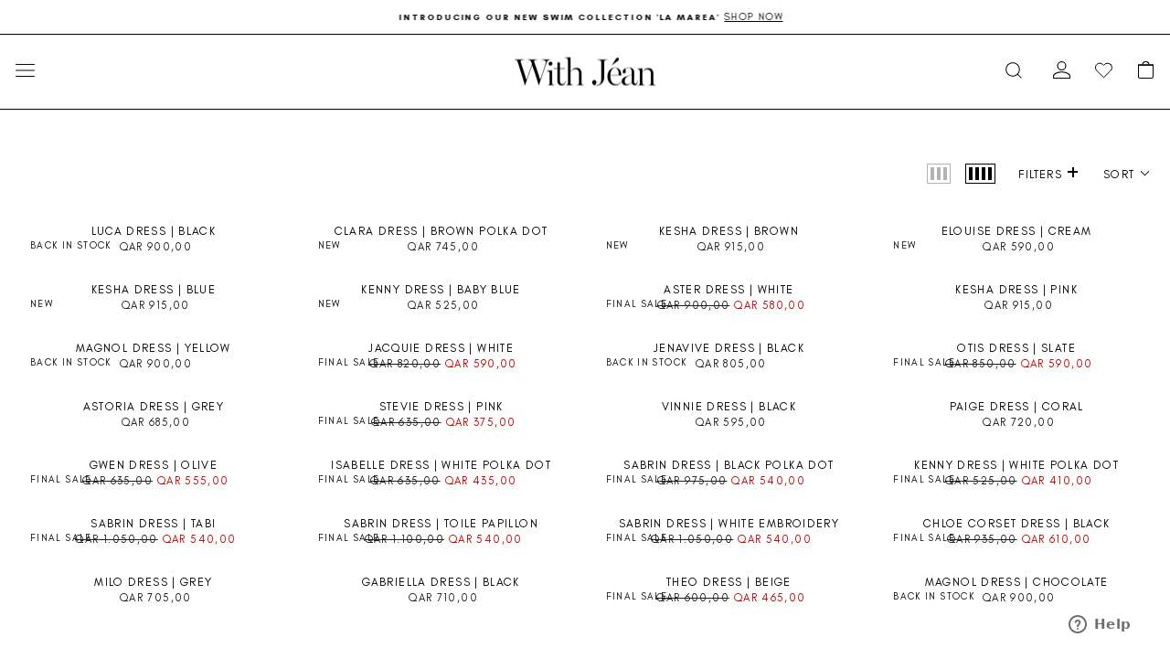

--- FILE ---
content_type: text/html; charset=utf-8
request_url: https://withjean.com/en-qa/collections/dresses
body_size: 80407
content:
<!doctype html>
<html class="no-js" lang="en" dir="ltr">
<head>
  <!-- Google Consent Mode V2 Consentmo -->
    <!-- Google Consent Mode V2 Advanced Mode integration script for Consentmo GDPR Compliance App -->
    <script id="consentmo-gcmv2-advanced-mode-integration">
      const consentOutOfRegion = {
        analytics: true,
        marketing: true,
        functionality: true,
        adsDataRedaction: false,
        urlPassthrough: false,
      };

      window.dataLayer = window.dataLayer || [];
      function gtag(){dataLayer.push(arguments);}

      gtag('consent', 'default', {
        ad_storage: 'denied',
        ad_personalization: 'denied',
        ad_user_data: 'denied',
        analytics_storage: 'denied',
        functionality_storage: 'denied',
        personalization_storage:'denied',
        security_storage: 'granted',
        wait_for_update: 1500
      });

      document.addEventListener('consentmoSignal_onLoad', function(eventData) {
        const csmLoadSignal = eventData.detail || {isActive:false};

        if (!csmLoadSignal.isActive) {
          gtag('consent', 'update', {
            ad_storage: consentOutOfRegion.marketing ? 'granted' : 'denied',
            ad_personalization: consentOutOfRegion.marketing ? 'granted' : 'denied',
            ad_user_data: consentOutOfRegion.marketing ? 'granted' : 'denied',
            analytics_storage: consentOutOfRegion.analytics ? 'granted' : 'denied',
            functionality_storage: consentOutOfRegion.functionality ? 'granted' : 'denied',
            personalization_storage: consentOutOfRegion.functionality ? 'granted' : 'denied',
            security_storage: 'granted',
          });
          gtag('set', 'ads_data_redaction', consentOutOfRegion.adsDataRedaction);
          gtag('set', 'url_passthrough', consentOutOfRegion.urlPassthrough);
        } else {
          document.addEventListener('consentmoSignal', function(event) {
            const csmSignal = event.detail;
            const consentState = csmSignal.integration?.gcm?.isEnabled ? csmSignal.integration.gcm.state : csmSignal.state;

            gtag('consent', 'update', consentState);
            if (csmSignal.integration?.gcm?.isEnabled) {
              gtag('set', 'ads_data_redaction', csmSignal.integration.gcm.adsDataRedaction);
              gtag('set', 'url_passthrough', csmSignal.integration.gcm.urlPassthrough);
            }
          });
        }
      });
    </script>

  <meta charset="utf-8">
  <meta http-equiv="X-UA-Compatible" content="IE=edge,chrome=1">
  <meta name="viewport" content="width=device-width,initial-scale=1">
  <meta name="theme-color" content="#FFFFFF">

  <meta name="facebook-domain-verification" content="1s4panmdbiu9e89oi9l1q0p2pw7lwi" />

  <link rel="canonical" href="https://withjean.com/en-qa/collections/dresses">

  <link rel="alternate" hreflang="x-default" href="https://withjean.com.au/en-qa/collections/dresses"/>
  <link rel="alternate" hreflang="en-gb" href="https://withjean.com/en-qa/collections/dresses"/>
  <link rel="alternate" hreflang="en-ca" href="https://withjean.com/en-qa/collections/dresses"/>
  <link rel="alternate" hreflang="en-au" href="https://withjean.com.au/en-qa/collections/dresses"/>
  <link rel="alternate" hreflang="en-it" href="https://withjean.com/en-qa/collections/dresses"/>
  <link rel="alternate" hreflang="fr-fr" href="https://withjean.com/en-qa/collections/dresses"/>
  <link rel="alternate" hreflang="en-us" href="https://withjean.com/en-qa/collections/dresses"/>

  <link rel="preconnect" href="https://cdn.shopify.com" crossorigin>
  <link rel="preconnect" href="https://fonts.shopifycdn.com" crossorigin>
  <link rel="dns-prefetch" href="https://productreviews.shopifycdn.com">
  <link rel="dns-prefetch" href="https://ajax.googleapis.com">
  <link rel="dns-prefetch" href="https://maps.googleapis.com">
  <link rel="dns-prefetch" href="https://maps.gstatic.com">
  <link rel="preconnect" href="//app.backinstock.org" crossorigin>
  <link rel="preconnect" href="//az814789.vo.msecnd.net">
  <link rel="preconnect" href="//connect.facebook.net" crossorigin>
  <link rel="preconnect" href="//foursixty.com">
  <link rel="preconnect" href="//s3.amazonaws.com" crossorigin>
  <link rel="preconnect" href="//www.google-analytics.com" crossorigin>
  <link rel="preconnect" href="//www.google.com" crossorigin>
  <link rel="preconnect" href="//www.google.com.au" crossorigin>
  <link rel="preconnect" href="//www.googletagmanager.com" crossorigin>
  <link rel="preconnect" href="//www.powr.io" crossorigin>
  <link rel="preconnect" href="//chimpstatic.com" crossorigin><link rel="preconnect" href="//services.mybcapps.com"><title>With Jéan | Dresses
</title>
<meta name="description" content="Shop women’s dresses at With Jean. Discover black dresses, mini dresses, casual styles, and more—perfect for every occasion."><meta property="og:site_name" content="With Jéan">
  <meta property="og:url" content="https://withjean.com/en-qa/collections/dresses">
  <meta property="og:title" content="With Jéan | Dresses">
  <meta property="og:type" content="website">
  <meta property="og:description" content="Shop women’s dresses at With Jean. Discover black dresses, mini dresses, casual styles, and more—perfect for every occasion."><meta property="og:image" content="http://withjean.com/cdn/shop/files/With_Jean_Logo_-_Black2-01_copy.jpg?v=1707435014">
    <meta property="og:image:secure_url" content="https://withjean.com/cdn/shop/files/With_Jean_Logo_-_Black2-01_copy.jpg?v=1707435014">
    <meta property="og:image:width" content="1136">
    <meta property="og:image:height" content="631"><meta name="twitter:site" content="@">
  <meta name="twitter:card" content="summary_large_image">
  <meta name="twitter:title" content="With Jéan | Dresses">
  <meta name="twitter:description" content="Shop women’s dresses at With Jean. Discover black dresses, mini dresses, casual styles, and more—perfect for every occasion.">
<!-- Tie Loader -->
<script>!function(){"use strict";function l(e){for(var t=e,r=0,n=document.cookie.split(";");r<n.length;r++){var o=n[r].split("=");if(o[0].trim()===t)return o[1]}}function s(e){return localStorage.getItem(e)}function u(e){return window[e]}function A(e,t){e=document.querySelector(e);return t?null==e?void 0:e.getAttribute(t):null==e?void 0:e.textContent}var e=window,t=document,r="script",n="dataLayer",o="https://ss3.zone.withjean.com",a="",i="88x2wufxrvmc",c="3=CglLNSwrWCc7Lk4iKzImURVQRFxJQBEZXhofBhAMEBYNQxUdFQ%3D%3D",g="cookie",v="_shopify_y",E="",d=!1;try{var d=!!g&&(m=navigator.userAgent,!!(m=new RegExp("Version/([0-9._]+)(.*Mobile)?.*Safari.*").exec(m)))&&16.4<=parseFloat(m[1]),f="stapeUserId"===g,I=d&&!f?function(e,t,r){void 0===t&&(t="");var n={cookie:l,localStorage:s,jsVariable:u,cssSelector:A},t=Array.isArray(t)?t:[t];if(e&&n[e])for(var o=n[e],a=0,i=t;a<i.length;a++){var c=i[a],c=r?o(c,r):o(c);if(c)return c}else console.warn("invalid uid source",e)}(g,v,E):void 0;d=d&&(!!I||f)}catch(e){console.error(e)}var m=e,g=(m[n]=m[n]||[],m[n].push({"gtm.start":(new Date).getTime(),event:"gtm.js"}),t.getElementsByTagName(r)[0]),v=I?"&bi="+encodeURIComponent(I):"",E=t.createElement(r),f=(d&&(i=8<i.length?i.replace(/([a-z]{8}$)/,"kp$1"):"kp"+i),!d&&a?a:o);E.async=!0,E.src=f+"/"+i+".js?"+c+v,null!=(e=g.parentNode)&&e.insertBefore(E,g)}();</script>
<!-- Tie Loader -->
<style data-shopify>@font-face {
  font-family: "Instrument Sans";
  font-weight: 500;
  font-style: normal;
  font-display: swap;
  src: url("//withjean.com/cdn/fonts/instrument_sans/instrumentsans_n5.1ce463e1cc056566f977610764d93d4704464858.woff2") format("woff2"),
       url("//withjean.com/cdn/fonts/instrument_sans/instrumentsans_n5.9079eb7bba230c9d8d8d3a7d101aa9d9f40b6d14.woff") format("woff");
}

  @font-face {
  font-family: Archivo;
  font-weight: 400;
  font-style: normal;
  font-display: swap;
  src: url("//withjean.com/cdn/fonts/archivo/archivo_n4.dc8d917cc69af0a65ae04d01fd8eeab28a3573c9.woff2") format("woff2"),
       url("//withjean.com/cdn/fonts/archivo/archivo_n4.bd6b9c34fdb81d7646836be8065ce3c80a2cc984.woff") format("woff");
}


  @font-face {
  font-family: Archivo;
  font-weight: 600;
  font-style: normal;
  font-display: swap;
  src: url("//withjean.com/cdn/fonts/archivo/archivo_n6.06ce7cb3e84f9557d04c35761e39e39ea101fb19.woff2") format("woff2"),
       url("//withjean.com/cdn/fonts/archivo/archivo_n6.5dd16bc207dfc6d25ca8472d89387d828f610453.woff") format("woff");
}

  @font-face {
  font-family: Archivo;
  font-weight: 400;
  font-style: italic;
  font-display: swap;
  src: url("//withjean.com/cdn/fonts/archivo/archivo_i4.37d8c4e02dc4f8e8b559f47082eb24a5c48c2908.woff2") format("woff2"),
       url("//withjean.com/cdn/fonts/archivo/archivo_i4.839d35d75c605237591e73815270f86ab696602c.woff") format("woff");
}

  @font-face {
  font-family: Archivo;
  font-weight: 600;
  font-style: italic;
  font-display: swap;
  src: url("//withjean.com/cdn/fonts/archivo/archivo_i6.0bb24d252a74d8be5c11aebd8e0623d0e78d962e.woff2") format("woff2"),
       url("//withjean.com/cdn/fonts/archivo/archivo_i6.fbf64fc840abbe90ebdedde597401d7b3b9f31ef.woff") format("woff");
}

</style><link href="//withjean.com/cdn/shop/t/171/assets/theme.css?v=6914339446846334081768307132" rel="stylesheet" type="text/css" media="all" />
<style data-shopify>@font-face{
        font-family:'glacial-indifference';
        src:url('//withjean.com/cdn/shop/t/171/assets/GlacialIndifference-Regular.woff2?v=118070184676975879181768307132') format('woff2'),
            url('//withjean.com/cdn/shop/t/171/assets/GlacialIndifference-Regular.woff?v=80924143898126286951768307132') format('woff');
        font-weight:300;
        font-style:normal;
        font-display:swap;
    }
    @font-face{
        font-family:'glacial-indifference';
        src:url('//withjean.com/cdn/shop/t/171/assets/GlacialIndifference-Bold.woff2?v=172511134025864425681768307132') format('woff2'),
            url('//withjean.com/cdn/shop/t/171/assets/GlacialIndifference-Bold.woff?v=145652063527092232191768307132') format('woff');
        font-weight:700;
        font-style:normal;
        font-display:swap;
    }
    @font-face {
        font-family: 'akira';
        src:url('//withjean.com/cdn/shop/t/171/assets/AkiraExpanded.woff2?v=23113291071449013721768307132') format('woff2'),
            url('//withjean.com/cdn/shop/t/171/assets/AkiraExpanded.woff?v=106047241310924643851768307132') format('woff');
        font-style: normal;
    }
    @font-face{
        font-family:'akira-bold';
        src:url('//withjean.com/cdn/shop/t/171/assets/AkiraBold.woff2?v=24566276368511462971768307132') format('woff2'),
            url('//withjean.com/cdn/shop/t/171/assets/AkiraBold.woff?v=171063730308007115731768307132') format('woff');
        font-style:normal;
        font-display:swap;
    }
    :root {
    --typeHeaderPrimary: 'glacial-indifference';
    --typeHeaderFallback: sans-serif;
    --typeHeaderSize: 22px;
    --typeHeaderWeight: 500;
    --typeHeaderLineHeight: 1.1;
    --typeHeaderSpacing: 0.1em;

    --typeBasePrimary:'glacial-indifference';
    --typeBaseFallback:sans-serif;
    --typeBaseSize: 0.789rem;
    --typeBaseWeight: 400;
    /* --typeBaseSpacing: 0.1em; */
    --typeBaseSpacing: 0.109em;
    --typeBaseLineHeight: 1.6;
    --typeBaselineHeightMinus01: 1.5;

    --typeCollectionTitle: 22px;

    --iconWeight: 3px;
    --iconLinecaps: miter;

    
        --buttonRadius: 0;
    

    --colorGridOverlayOpacity: 0.12;
    --colorAnnouncement: #ffffff;
    --colorAnnouncementText: #000000;

    --colorBody: #ffffff;
    --colorBodyAlpha05: rgba(255, 255, 255, 0.05);
    --colorBodyDim: #f2f2f2;
    --colorBodyLightDim: #fafafa;
    --colorBodyMediumDim: #f5f5f5;


    --colorBorder: #e8e8e1;

    --colorBtnPrimary: #FFFFFF;
    --colorBtnPrimaryLight: #ffffff;
    --colorBtnPrimaryDim: #f2f2f2;
    --colorBtnPrimaryText: #000000;

    --colorCartDot: #d74a5d;

    --colorDrawers: #ffffff;
    --colorDrawersDim: #f2f2f2;
    --colorDrawerBorder: #000000;
    --colorDrawerText: #000000;
    --colorDrawerTextDark: #000000;
    --colorDrawerButton: #ffffff;
    --colorDrawerButtonText: #000000;

    --colorFooter: #ffffff;
    --colorFooterText: #000000;
    --colorFooterTextAlpha01: #000000;

    --colorGridOverlay: #362219;
    --colorGridOverlayOpacity: 0.1;

    --colorHeaderTextAlpha01: rgba(0, 0, 0, 0.1);

    --colorHeroText: #ffffff;

    --colorSmallImageBg: #ffffff;
    --colorLargeImageBg: #0f0f0f;

    --colorImageOverlay: #321004;
    --colorImageOverlayOpacity: 0.0;
    --colorImageOverlayTextShadow: 0.2;

    --colorLink: #000000;

    --colorModalBg: rgba(230, 230, 230, 0.6);

    --colorNav: #ffffff;
    --colorNavText: #000000;

    --colorPrice: #000000;

    --colorSaleTag: #c20000;
    --colorSaleTagText: #ffffff;

    --colorTextBody: #000000;
    --colorTextBodyAlpha015: rgba(0, 0, 0, 0.15);
    --colorTextBodyAlpha005: rgba(0, 0, 0, 0.05);
    --colorTextBodyAlpha008: rgba(0, 0, 0, 0.08);
    --colorTextSavings: #c20000;

    --urlIcoSelect: url(//withjean.com/cdn/shop/t/171/assets/ico-select.svg);
    --urlIcoSelectFooter: url(//withjean.com/cdn/shop/t/171/assets/ico-select-footer.svg);
    --urlIcoSelectWhite: url(//withjean.com/cdn/shop/t/171/assets/ico-select-white.svg);

    --grid-gutter: 17px;
    --drawer-gutter: 20px;

    --sizeChartMargin: 25px 0;
    --sizeChartIconMargin: 5px;

    --newsletterReminderPadding: 40px;

    /*Shop Pay Installments*/
    --color-body-text: #000000;
    --color-body: #ffffff;
    --color-bg: #ffffff;
    }

    .placeholder-content {
    background-image: linear-gradient(100deg, #ffffff 40%, #f7f7f7 63%, #ffffff 79%);
    }</style><link href="//withjean.com/cdn/shop/t/171/assets/theme-custom.css?v=118639084413995627591768349126" rel="stylesheet" type="text/css" media="all" />

  <script>
    document.documentElement.className = document.documentElement.className.replace('no-js', 'js');

    window.theme = window.theme || {};
    theme.routes = {
      home: "/en-qa",
      cart: "/en-qa/cart.js",
      cartPage: "/en-qa/cart",
      cartAdd: "/en-qa/cart/add.js",
      cartChange: "/en-qa/cart/change.js",
      search: "/en-qa/search",
      predictiveSearch: "/en-qa/search/suggest",
      cartChangePage: "/en-qa/cart/change",
      storefrontAPI: "https://with-jean-us.myshopify.com/api/graphql"
    };
    theme.strings = {
      soldOut: "Sold Out",
      unavailable: "Unavailable",
      inStockLabel: "In stock, ready to ship",
      oneStockLabel: "Low stock - [count] item left",
      otherStockLabel: "Low stock - [count] items left",
      willNotShipUntil: "Ready to ship [date]",
      willBeInStockAfter: "Back in stock [date]",
      waitingForStock: "Backordered, shipping soon",
      savePrice: "Save [saved_amount]",
      cartEmpty: "Your cart is currently empty.",
      cartTermsConfirmation: "You must agree with the terms and conditions of sales to check out",
      searchCollections: "Collections",
      searchPages: "Pages",
      searchArticles: "Articles",
      productFrom: "from ",
      maxQuantity: "You can only have [quantity] of [title] in your cart.",
      stockLabel: "Low stock - [count] items left",
    };
    theme.settings = {
      cartType: "drawer",
      isCustomerTemplate: false,
      moneyFormat: "QAR {{amount_with_comma_separator}}",
      saveType: "dollar",
      productImageSize: "natural",
      productImageCover: true,
      predictiveSearch: true,
      predictiveSearchType: null,
      predictiveSearchVendor: false,
      predictiveSearchPrice: false,
      quickView: true,
      themeName: 'Impulse',
      themeVersion: "8.0.0",
      dynamicVariantsEnable: true,
      dynamicVariantType: null,
      recentlyViewedEnabled: false,
    };
  </script>

  <script>window.performance && window.performance.mark && window.performance.mark('shopify.content_for_header.start');</script><meta name="google-site-verification" content="wPtAIlqC9RbL2G9fWI69AzCrsvmPqJnCQMW9T73AABA">
<meta name="google-site-verification" content="0sTWIb9z_eiS9Wqi1jovtGUzankgMgnLy9k-MJWPxF0">
<meta name="facebook-domain-verification" content="2nuwhxk1yn9puy4pob2bfdibbh49d9">
<meta id="shopify-digital-wallet" name="shopify-digital-wallet" content="/51231031472/digital_wallets/dialog">
<meta name="shopify-checkout-api-token" content="5d97c46e7465d5cc85747dea5b6bbb94">
<meta id="in-context-paypal-metadata" data-shop-id="51231031472" data-venmo-supported="false" data-environment="production" data-locale="en_US" data-paypal-v4="true" data-currency="QAR">
<link rel="alternate" type="application/atom+xml" title="Feed" href="/en-qa/collections/dresses.atom" />
<link rel="next" href="/en-qa/collections/dresses?page=2">
<link rel="alternate" hreflang="x-default" href="https://withjean.com/collections/dresses">
<link rel="alternate" hreflang="en" href="https://withjean.com/collections/dresses">
<link rel="alternate" hreflang="en-AL" href="https://withjean.com/en-al/collections/dresses">
<link rel="alternate" hreflang="en-IL" href="https://withjean.com/en-il/collections/dresses">
<link rel="alternate" hreflang="en-AW" href="https://withjean.com/en-aw/collections/dresses">
<link rel="alternate" hreflang="en-BG" href="https://withjean.com/en-bg/collections/dresses">
<link rel="alternate" hreflang="en-BA" href="https://withjean.com/en-ba/collections/dresses">
<link rel="alternate" hreflang="en-AM" href="https://withjean.com/en-am/collections/dresses">
<link rel="alternate" hreflang="en-AD" href="https://withjean.com/en-ad/collections/dresses">
<link rel="alternate" hreflang="en-AE" href="https://withjean.com/en-ae/collections/dresses">
<link rel="alternate" hreflang="en-BB" href="https://withjean.com/en-bb/collections/dresses">
<link rel="alternate" hreflang="en-SE" href="https://withjean.com/en-se/collections/dresses">
<link rel="alternate" hreflang="en-VA" href="https://withjean.com/en-va/collections/dresses">
<link rel="alternate" hreflang="en-NC" href="https://withjean.com/en-nc/collections/dresses">
<link rel="alternate" hreflang="en-PH" href="https://withjean.com/en-ph/collections/dresses">
<link rel="alternate" hreflang="en-CN" href="https://withjean.com/en-cn/collections/dresses">
<link rel="alternate" hreflang="en-BW" href="https://withjean.com/en-bw/collections/dresses">
<link rel="alternate" hreflang="en-CM" href="https://withjean.com/en-cm/collections/dresses">
<link rel="alternate" hreflang="en-BF" href="https://withjean.com/en-bf/collections/dresses">
<link rel="alternate" hreflang="en-GM" href="https://withjean.com/en-gm/collections/dresses">
<link rel="alternate" hreflang="en-MY" href="https://withjean.com/en-my/collections/dresses">
<link rel="alternate" hreflang="en-PY" href="https://withjean.com/en-py/collections/dresses">
<link rel="alternate" hreflang="en-BD" href="https://withjean.com/en-bd/collections/dresses">
<link rel="alternate" hreflang="en-PT" href="https://withjean.com/en-pt/collections/dresses">
<link rel="alternate" hreflang="en-SB" href="https://withjean.com/en-sb/collections/dresses">
<link rel="alternate" hreflang="en-CI" href="https://withjean.com/en-ci/collections/dresses">
<link rel="alternate" hreflang="en-BJ" href="https://withjean.com/en-bj/collections/dresses">
<link rel="alternate" hreflang="en-GB" href="https://withjean.com/en-gb/collections/dresses">
<link rel="alternate" hreflang="en-AT" href="https://withjean.com/en-at/collections/dresses">
<link rel="alternate" hreflang="en-AG" href="https://withjean.com/en-ag/collections/dresses">
<link rel="alternate" hreflang="en-BZ" href="https://withjean.com/en-bz/collections/dresses">
<link rel="alternate" hreflang="en-CZ" href="https://withjean.com/en-cz/collections/dresses">
<link rel="alternate" hreflang="en-IT" href="https://withjean.com/en-it/collections/dresses">
<link rel="alternate" hreflang="en-SN" href="https://withjean.com/en-sn/collections/dresses">
<link rel="alternate" hreflang="en-CY" href="https://withjean.com/en-cy/collections/dresses">
<link rel="alternate" hreflang="en-LA" href="https://withjean.com/en-la/collections/dresses">
<link rel="alternate" hreflang="en-TZ" href="https://withjean.com/en-tz/collections/dresses">
<link rel="alternate" hreflang="en-SM" href="https://withjean.com/en-sm/collections/dresses">
<link rel="alternate" hreflang="en-MZ" href="https://withjean.com/en-mz/collections/dresses">
<link rel="alternate" hreflang="en-CO" href="https://withjean.com/en-co/collections/dresses">
<link rel="alternate" hreflang="en-ES" href="https://withjean.com/en-es/collections/dresses">
<link rel="alternate" hreflang="en-VG" href="https://withjean.com/en-vg/collections/dresses">
<link rel="alternate" hreflang="en-FO" href="https://withjean.com/en-fo/collections/dresses">
<link rel="alternate" hreflang="en-GL" href="https://withjean.com/en-gl/collections/dresses">
<link rel="alternate" hreflang="en-LI" href="https://withjean.com/en-li/collections/dresses">
<link rel="alternate" hreflang="en-SC" href="https://withjean.com/en-sc/collections/dresses">
<link rel="alternate" hreflang="en-LK" href="https://withjean.com/en-lk/collections/dresses">
<link rel="alternate" hreflang="en-CK" href="https://withjean.com/en-ck/collections/dresses">
<link rel="alternate" hreflang="en-MW" href="https://withjean.com/en-mw/collections/dresses">
<link rel="alternate" hreflang="en-SI" href="https://withjean.com/en-si/collections/dresses">
<link rel="alternate" hreflang="en-CV" href="https://withjean.com/en-cv/collections/dresses">
<link rel="alternate" hreflang="en-BE" href="https://withjean.com/en-be/collections/dresses">
<link rel="alternate" hreflang="en-ET" href="https://withjean.com/en-et/collections/dresses">
<link rel="alternate" hreflang="en-GF" href="https://withjean.com/en-gf/collections/dresses">
<link rel="alternate" hreflang="en-HU" href="https://withjean.com/en-hu/collections/dresses">
<link rel="alternate" hreflang="en-EG" href="https://withjean.com/en-eg/collections/dresses">
<link rel="alternate" hreflang="en-MD" href="https://withjean.com/en-md/collections/dresses">
<link rel="alternate" hreflang="en-GT" href="https://withjean.com/en-gt/collections/dresses">
<link rel="alternate" hreflang="en-VN" href="https://withjean.com/en-vn/collections/dresses">
<link rel="alternate" hreflang="en-RW" href="https://withjean.com/en-rw/collections/dresses">
<link rel="alternate" hreflang="en-CR" href="https://withjean.com/en-cr/collections/dresses">
<link rel="alternate" hreflang="en-BS" href="https://withjean.com/en-bs/collections/dresses">
<link rel="alternate" hreflang="en-GN" href="https://withjean.com/en-gn/collections/dresses">
<link rel="alternate" hreflang="en-DM" href="https://withjean.com/en-dm/collections/dresses">
<link rel="alternate" hreflang="en-BH" href="https://withjean.com/en-bh/collections/dresses">
<link rel="alternate" hreflang="en-KH" href="https://withjean.com/en-kh/collections/dresses">
<link rel="alternate" hreflang="en-NP" href="https://withjean.com/en-np/collections/dresses">
<link rel="alternate" hreflang="en-PL" href="https://withjean.com/en-pl/collections/dresses">
<link rel="alternate" hreflang="en-CH" href="https://withjean.com/en-ch/collections/dresses">
<link rel="alternate" hreflang="en-TG" href="https://withjean.com/en-tg/collections/dresses">
<link rel="alternate" hreflang="en-CL" href="https://withjean.com/en-cl/collections/dresses">
<link rel="alternate" hreflang="en-GY" href="https://withjean.com/en-gy/collections/dresses">
<link rel="alternate" hreflang="en-DO" href="https://withjean.com/en-do/collections/dresses">
<link rel="alternate" hreflang="en-RE" href="https://withjean.com/en-re/collections/dresses">
<link rel="alternate" hreflang="en-EC" href="https://withjean.com/en-ec/collections/dresses">
<link rel="alternate" hreflang="en-IE" href="https://withjean.com/en-ie/collections/dresses">
<link rel="alternate" hreflang="en-KE" href="https://withjean.com/en-ke/collections/dresses">
<link rel="alternate" hreflang="en-QA" href="https://withjean.com/en-qa/collections/dresses">
<link rel="alternate" hreflang="en-TD" href="https://withjean.com/en-td/collections/dresses">
<link rel="alternate" hreflang="en-GA" href="https://withjean.com/en-ga/collections/dresses">
<link rel="alternate" hreflang="en-UG" href="https://withjean.com/en-ug/collections/dresses">
<link rel="alternate" hreflang="en-SL" href="https://withjean.com/en-sl/collections/dresses">
<link rel="alternate" hreflang="en-VE" href="https://withjean.com/en-ve/collections/dresses">
<link rel="alternate" hreflang="en-VU" href="https://withjean.com/en-vu/collections/dresses">
<link rel="alternate" hreflang="en-DJ" href="https://withjean.com/en-dj/collections/dresses">
<link rel="alternate" hreflang="en-FK" href="https://withjean.com/en-fk/collections/dresses">
<link rel="alternate" hreflang="en-NR" href="https://withjean.com/en-nr/collections/dresses">
<link rel="alternate" hreflang="en-TW" href="https://withjean.com/en-tw/collections/dresses">
<link rel="alternate" hreflang="en-IM" href="https://withjean.com/en-im/collections/dresses">
<link rel="alternate" hreflang="en-MS" href="https://withjean.com/en-ms/collections/dresses">
<link rel="alternate" hreflang="en-MO" href="https://withjean.com/en-mo/collections/dresses">
<link rel="alternate" hreflang="en-MN" href="https://withjean.com/en-mn/collections/dresses">
<link rel="alternate" hreflang="en-TL" href="https://withjean.com/en-tl/collections/dresses">
<link rel="alternate" hreflang="en-DK" href="https://withjean.com/en-dk/collections/dresses">
<link rel="alternate" hreflang="en-DE" href="https://withjean.com/en-de/collections/dresses">
<link rel="alternate" hreflang="en-MQ" href="https://withjean.com/en-mq/collections/dresses">
<link rel="alternate" hreflang="en-TT" href="https://withjean.com/en-tt/collections/dresses">
<link rel="alternate" hreflang="en-JO" href="https://withjean.com/en-jo/collections/dresses">
<link rel="alternate" hreflang="en-LV" href="https://withjean.com/en-lv/collections/dresses">
<link rel="alternate" hreflang="en-LT" href="https://withjean.com/en-lt/collections/dresses">
<link rel="alternate" hreflang="en-MX" href="https://withjean.com/en-mx/collections/dresses">
<link rel="alternate" hreflang="en-OM" href="https://withjean.com/en-om/collections/dresses">
<link rel="alternate" hreflang="en-SA" href="https://withjean.com/en-sa/collections/dresses">
<link rel="alternate" hreflang="en-PF" href="https://withjean.com/en-pf/collections/dresses">
<link rel="alternate" hreflang="en-TV" href="https://withjean.com/en-tv/collections/dresses">
<link rel="alternate" hreflang="en-CW" href="https://withjean.com/en-cw/collections/dresses">
<link rel="alternate" hreflang="en-FJ" href="https://withjean.com/en-fj/collections/dresses">
<link rel="alternate" hreflang="en-GR" href="https://withjean.com/en-gr/collections/dresses">
<link rel="alternate" hreflang="en-KG" href="https://withjean.com/en-kg/collections/dresses">
<link rel="alternate" hreflang="en-GD" href="https://withjean.com/en-gd/collections/dresses">
<link rel="alternate" hreflang="en-IS" href="https://withjean.com/en-is/collections/dresses">
<link rel="alternate" hreflang="en-KW" href="https://withjean.com/en-kw/collections/dresses">
<link rel="alternate" hreflang="en-ZM" href="https://withjean.com/en-zm/collections/dresses">
<link rel="alternate" hreflang="en-FI" href="https://withjean.com/en-fi/collections/dresses">
<link rel="alternate" hreflang="en-GI" href="https://withjean.com/en-gi/collections/dresses">
<link rel="alternate" hreflang="en-EE" href="https://withjean.com/en-ee/collections/dresses">
<link rel="alternate" hreflang="en-GP" href="https://withjean.com/en-gp/collections/dresses">
<link rel="alternate" hreflang="en-PA" href="https://withjean.com/en-pa/collections/dresses">
<link rel="alternate" hreflang="en-FR" href="https://withjean.com/en-fr/collections/dresses">
<link rel="alternate" hreflang="en-MC" href="https://withjean.com/en-mc/collections/dresses">
<link rel="alternate" hreflang="en-BR" href="https://withjean.com/en-br/collections/dresses">
<link rel="alternate" hreflang="en-PG" href="https://withjean.com/en-pg/collections/dresses">
<link rel="alternate" hreflang="en-DZ" href="https://withjean.com/en-dz/collections/dresses">
<link rel="alternate" hreflang="en-MU" href="https://withjean.com/en-mu/collections/dresses">
<link rel="alternate" hreflang="en-RO" href="https://withjean.com/en-ro/collections/dresses">
<link rel="alternate" hreflang="en-GE" href="https://withjean.com/en-ge/collections/dresses">
<link rel="alternate" hreflang="en-GG" href="https://withjean.com/en-gg/collections/dresses">
<link rel="alternate" hreflang="en-LU" href="https://withjean.com/en-lu/collections/dresses">
<link rel="alternate" hreflang="en-NO" href="https://withjean.com/en-no/collections/dresses">
<link rel="alternate" hreflang="en-SR" href="https://withjean.com/en-sr/collections/dresses">
<link rel="alternate" hreflang="en-ID" href="https://withjean.com/en-id/collections/dresses">
<link rel="alternate" hreflang="en-LB" href="https://withjean.com/en-lb/collections/dresses">
<link rel="alternate" hreflang="en-AZ" href="https://withjean.com/en-az/collections/dresses">
<link rel="alternate" hreflang="en-GQ" href="https://withjean.com/en-gq/collections/dresses">
<link rel="alternate" hreflang="en-IN" href="https://withjean.com/en-in/collections/dresses">
<link rel="alternate" hreflang="en-NI" href="https://withjean.com/en-ni/collections/dresses">
<link rel="alternate" hreflang="en-SZ" href="https://withjean.com/en-sz/collections/dresses">
<link rel="alternate" hreflang="en-NL" href="https://withjean.com/en-nl/collections/dresses">
<link rel="alternate" hreflang="en-ME" href="https://withjean.com/en-me/collections/dresses">
<link rel="alternate" hreflang="en-SG" href="https://withjean.com/en-sg/collections/dresses">
<link rel="alternate" hreflang="en-KY" href="https://withjean.com/en-ky/collections/dresses">
<link rel="alternate" hreflang="en-HR" href="https://withjean.com/en-hr/collections/dresses">
<link rel="alternate" hreflang="en-HT" href="https://withjean.com/en-ht/collections/dresses">
<link rel="alternate" hreflang="en-LS" href="https://withjean.com/en-ls/collections/dresses">
<link rel="alternate" hreflang="en-MT" href="https://withjean.com/en-mt/collections/dresses">
<link rel="alternate" hreflang="en-KZ" href="https://withjean.com/en-kz/collections/dresses">
<link rel="alternate" hreflang="en-UZ" href="https://withjean.com/en-uz/collections/dresses">
<link rel="alternate" hreflang="en-HK" href="https://withjean.com/en-hk/collections/dresses">
<link rel="alternate" hreflang="en-GW" href="https://withjean.com/en-gw/collections/dresses">
<link rel="alternate" hreflang="en-JP" href="https://withjean.com/en-jp/collections/dresses">
<link rel="alternate" hreflang="en-MV" href="https://withjean.com/en-mv/collections/dresses">
<link rel="alternate" hreflang="en-MK" href="https://withjean.com/en-mk/collections/dresses">
<link rel="alternate" hreflang="en-KM" href="https://withjean.com/en-km/collections/dresses">
<link rel="alternate" hreflang="en-ZA" href="https://withjean.com/en-za/collections/dresses">
<link rel="alternate" hreflang="en-JM" href="https://withjean.com/en-jm/collections/dresses">
<link rel="alternate" hreflang="en-HN" href="https://withjean.com/en-hn/collections/dresses">
<link rel="alternate" hreflang="en-BN" href="https://withjean.com/en-bn/collections/dresses">
<link rel="alternate" hreflang="en-BO" href="https://withjean.com/en-bo/collections/dresses">
<link rel="alternate" hreflang="en-MA" href="https://withjean.com/en-ma/collections/dresses">
<link rel="alternate" hreflang="en-NU" href="https://withjean.com/en-nu/collections/dresses">
<link rel="alternate" hreflang="en-AI" href="https://withjean.com/en-ai/collections/dresses">
<link rel="alternate" hreflang="en-KR" href="https://withjean.com/en-kr/collections/dresses">
<link rel="alternate" hreflang="en-UY" href="https://withjean.com/en-uy/collections/dresses">
<link rel="alternate" hreflang="en-TO" href="https://withjean.com/en-to/collections/dresses">
<link rel="alternate" hreflang="en-NG" href="https://withjean.com/en-ng/collections/dresses">
<link rel="alternate" hreflang="en-CA" href="https://withjean.com/en-ca/collections/dresses">
<link rel="alternate" hreflang="en-RS" href="https://withjean.com/en-rs/collections/dresses">
<link rel="alternate" hreflang="en-ST" href="https://withjean.com/en-st/collections/dresses">
<link rel="alternate" hreflang="en-TN" href="https://withjean.com/en-tn/collections/dresses">
<link rel="alternate" hreflang="en-TH" href="https://withjean.com/en-th/collections/dresses">
<link rel="alternate" hreflang="en-NA" href="https://withjean.com/en-na/collections/dresses">
<link rel="alternate" hreflang="en-WF" href="https://withjean.com/en-wf/collections/dresses">
<link rel="alternate" hreflang="en-SV" href="https://withjean.com/en-sv/collections/dresses">
<link rel="alternate" hreflang="en-SK" href="https://withjean.com/en-sk/collections/dresses">
<link rel="alternate" hreflang="en-AO" href="https://withjean.com/en-ao/collections/dresses">
<link rel="alternate" hreflang="en-PE" href="https://withjean.com/en-pe/collections/dresses">
<link rel="alternate" hreflang="en-PK" href="https://withjean.com/en-pk/collections/dresses">
<link rel="alternate" hreflang="en-TC" href="https://withjean.com/en-tc/collections/dresses">
<link rel="alternate" hreflang="en-AR" href="https://withjean.com/en-ar/collections/dresses">
<link rel="alternate" hreflang="en-TM" href="https://withjean.com/en-tm/collections/dresses">
<link rel="alternate" hreflang="en-GH" href="https://withjean.com/en-gh/collections/dresses">
<link rel="alternate" type="application/json+oembed" href="https://withjean.com/en-qa/collections/dresses.oembed">
<script async="async" src="/checkouts/internal/preloads.js?locale=en-QA"></script>
<link rel="preconnect" href="https://shop.app" crossorigin="anonymous">
<script async="async" src="https://shop.app/checkouts/internal/preloads.js?locale=en-QA&shop_id=51231031472" crossorigin="anonymous"></script>
<script id="apple-pay-shop-capabilities" type="application/json">{"shopId":51231031472,"countryCode":"US","currencyCode":"QAR","merchantCapabilities":["supports3DS"],"merchantId":"gid:\/\/shopify\/Shop\/51231031472","merchantName":"With Jéan","requiredBillingContactFields":["postalAddress","email","phone"],"requiredShippingContactFields":["postalAddress","email","phone"],"shippingType":"shipping","supportedNetworks":["visa","masterCard","amex","discover","elo","jcb"],"total":{"type":"pending","label":"With Jéan","amount":"1.00"},"shopifyPaymentsEnabled":true,"supportsSubscriptions":true}</script>
<script id="shopify-features" type="application/json">{"accessToken":"5d97c46e7465d5cc85747dea5b6bbb94","betas":["rich-media-storefront-analytics"],"domain":"withjean.com","predictiveSearch":true,"shopId":51231031472,"locale":"en"}</script>
<script>var Shopify = Shopify || {};
Shopify.shop = "with-jean-us.myshopify.com";
Shopify.locale = "en";
Shopify.currency = {"active":"QAR","rate":"3.74921"};
Shopify.country = "QA";
Shopify.theme = {"name":"13\/1 - S47 SWIM LAUNCH - Accessibility 13\/01","id":144983851184,"schema_name":"Impulse","schema_version":"8.0.0","theme_store_id":null,"role":"main"};
Shopify.theme.handle = "null";
Shopify.theme.style = {"id":null,"handle":null};
Shopify.cdnHost = "withjean.com/cdn";
Shopify.routes = Shopify.routes || {};
Shopify.routes.root = "/en-qa/";</script>
<script type="module">!function(o){(o.Shopify=o.Shopify||{}).modules=!0}(window);</script>
<script>!function(o){function n(){var o=[];function n(){o.push(Array.prototype.slice.apply(arguments))}return n.q=o,n}var t=o.Shopify=o.Shopify||{};t.loadFeatures=n(),t.autoloadFeatures=n()}(window);</script>
<script>
  window.ShopifyPay = window.ShopifyPay || {};
  window.ShopifyPay.apiHost = "shop.app\/pay";
  window.ShopifyPay.redirectState = null;
</script>
<script id="shop-js-analytics" type="application/json">{"pageType":"collection"}</script>
<script defer="defer" async type="module" src="//withjean.com/cdn/shopifycloud/shop-js/modules/v2/client.init-shop-cart-sync_BT-GjEfc.en.esm.js"></script>
<script defer="defer" async type="module" src="//withjean.com/cdn/shopifycloud/shop-js/modules/v2/chunk.common_D58fp_Oc.esm.js"></script>
<script defer="defer" async type="module" src="//withjean.com/cdn/shopifycloud/shop-js/modules/v2/chunk.modal_xMitdFEc.esm.js"></script>
<script type="module">
  await import("//withjean.com/cdn/shopifycloud/shop-js/modules/v2/client.init-shop-cart-sync_BT-GjEfc.en.esm.js");
await import("//withjean.com/cdn/shopifycloud/shop-js/modules/v2/chunk.common_D58fp_Oc.esm.js");
await import("//withjean.com/cdn/shopifycloud/shop-js/modules/v2/chunk.modal_xMitdFEc.esm.js");

  window.Shopify.SignInWithShop?.initShopCartSync?.({"fedCMEnabled":true,"windoidEnabled":true});

</script>
<script>
  window.Shopify = window.Shopify || {};
  if (!window.Shopify.featureAssets) window.Shopify.featureAssets = {};
  window.Shopify.featureAssets['shop-js'] = {"shop-cart-sync":["modules/v2/client.shop-cart-sync_DZOKe7Ll.en.esm.js","modules/v2/chunk.common_D58fp_Oc.esm.js","modules/v2/chunk.modal_xMitdFEc.esm.js"],"init-fed-cm":["modules/v2/client.init-fed-cm_B6oLuCjv.en.esm.js","modules/v2/chunk.common_D58fp_Oc.esm.js","modules/v2/chunk.modal_xMitdFEc.esm.js"],"shop-cash-offers":["modules/v2/client.shop-cash-offers_D2sdYoxE.en.esm.js","modules/v2/chunk.common_D58fp_Oc.esm.js","modules/v2/chunk.modal_xMitdFEc.esm.js"],"shop-login-button":["modules/v2/client.shop-login-button_QeVjl5Y3.en.esm.js","modules/v2/chunk.common_D58fp_Oc.esm.js","modules/v2/chunk.modal_xMitdFEc.esm.js"],"pay-button":["modules/v2/client.pay-button_DXTOsIq6.en.esm.js","modules/v2/chunk.common_D58fp_Oc.esm.js","modules/v2/chunk.modal_xMitdFEc.esm.js"],"shop-button":["modules/v2/client.shop-button_DQZHx9pm.en.esm.js","modules/v2/chunk.common_D58fp_Oc.esm.js","modules/v2/chunk.modal_xMitdFEc.esm.js"],"avatar":["modules/v2/client.avatar_BTnouDA3.en.esm.js"],"init-windoid":["modules/v2/client.init-windoid_CR1B-cfM.en.esm.js","modules/v2/chunk.common_D58fp_Oc.esm.js","modules/v2/chunk.modal_xMitdFEc.esm.js"],"init-shop-for-new-customer-accounts":["modules/v2/client.init-shop-for-new-customer-accounts_C_vY_xzh.en.esm.js","modules/v2/client.shop-login-button_QeVjl5Y3.en.esm.js","modules/v2/chunk.common_D58fp_Oc.esm.js","modules/v2/chunk.modal_xMitdFEc.esm.js"],"init-shop-email-lookup-coordinator":["modules/v2/client.init-shop-email-lookup-coordinator_BI7n9ZSv.en.esm.js","modules/v2/chunk.common_D58fp_Oc.esm.js","modules/v2/chunk.modal_xMitdFEc.esm.js"],"init-shop-cart-sync":["modules/v2/client.init-shop-cart-sync_BT-GjEfc.en.esm.js","modules/v2/chunk.common_D58fp_Oc.esm.js","modules/v2/chunk.modal_xMitdFEc.esm.js"],"shop-toast-manager":["modules/v2/client.shop-toast-manager_DiYdP3xc.en.esm.js","modules/v2/chunk.common_D58fp_Oc.esm.js","modules/v2/chunk.modal_xMitdFEc.esm.js"],"init-customer-accounts":["modules/v2/client.init-customer-accounts_D9ZNqS-Q.en.esm.js","modules/v2/client.shop-login-button_QeVjl5Y3.en.esm.js","modules/v2/chunk.common_D58fp_Oc.esm.js","modules/v2/chunk.modal_xMitdFEc.esm.js"],"init-customer-accounts-sign-up":["modules/v2/client.init-customer-accounts-sign-up_iGw4briv.en.esm.js","modules/v2/client.shop-login-button_QeVjl5Y3.en.esm.js","modules/v2/chunk.common_D58fp_Oc.esm.js","modules/v2/chunk.modal_xMitdFEc.esm.js"],"shop-follow-button":["modules/v2/client.shop-follow-button_CqMgW2wH.en.esm.js","modules/v2/chunk.common_D58fp_Oc.esm.js","modules/v2/chunk.modal_xMitdFEc.esm.js"],"checkout-modal":["modules/v2/client.checkout-modal_xHeaAweL.en.esm.js","modules/v2/chunk.common_D58fp_Oc.esm.js","modules/v2/chunk.modal_xMitdFEc.esm.js"],"shop-login":["modules/v2/client.shop-login_D91U-Q7h.en.esm.js","modules/v2/chunk.common_D58fp_Oc.esm.js","modules/v2/chunk.modal_xMitdFEc.esm.js"],"lead-capture":["modules/v2/client.lead-capture_BJmE1dJe.en.esm.js","modules/v2/chunk.common_D58fp_Oc.esm.js","modules/v2/chunk.modal_xMitdFEc.esm.js"],"payment-terms":["modules/v2/client.payment-terms_Ci9AEqFq.en.esm.js","modules/v2/chunk.common_D58fp_Oc.esm.js","modules/v2/chunk.modal_xMitdFEc.esm.js"]};
</script>
<script>(function() {
  var isLoaded = false;
  function asyncLoad() {
    if (isLoaded) return;
    isLoaded = true;
    var urls = ["\/\/www.powr.io\/powr.js?powr-token=with-jean-us.myshopify.com\u0026external-type=shopify\u0026shop=with-jean-us.myshopify.com","https:\/\/shopify.rakutenadvertising.io\/rakuten_advertising.js?shop=with-jean-us.myshopify.com","https:\/\/tag.rmp.rakuten.com\/124109.ct.js?shop=with-jean-us.myshopify.com","https:\/\/tpi-app.herokuapp.com\/get_script\/07160458062811edab8632b667cb5830.js?shop=with-jean-us.myshopify.com","https:\/\/s3.amazonaws.com\/pixelpop\/usercontent\/scripts\/cd87b02a-5f1a-4ce1-b889-3250f11f9009\/pixelpop.js?shop=with-jean-us.myshopify.com","https:\/\/crossborder-integration.global-e.com\/resources\/js\/app?shop=with-jean-us.myshopify.com","\/\/cdn.shopify.com\/proxy\/3d438b806598213dc7c7ae1c4ad9144b33b4789097f92a8435cf059cc35fc0cb\/web.global-e.com\/merchant\/storefrontattributes?merchantid=1221\u0026shop=with-jean-us.myshopify.com\u0026sp-cache-control=cHVibGljLCBtYXgtYWdlPTkwMA","https:\/\/d18eg7dreypte5.cloudfront.net\/browse-abandonment\/smsbump_timer.js?shop=with-jean-us.myshopify.com","https:\/\/shopify-widget.route.com\/shopify.widget.js?shop=with-jean-us.myshopify.com","https:\/\/cdn.attn.tv\/withjean\/dtag.js?shop=with-jean-us.myshopify.com"];
    for (var i = 0; i < urls.length; i++) {
      var s = document.createElement('script');
      s.type = 'text/javascript';
      s.async = true;
      s.src = urls[i];
      var x = document.getElementsByTagName('script')[0];
      x.parentNode.insertBefore(s, x);
    }
  };
  if(window.attachEvent) {
    window.attachEvent('onload', asyncLoad);
  } else {
    window.addEventListener('load', asyncLoad, false);
  }
})();</script>
<script id="__st">var __st={"a":51231031472,"offset":-18000,"reqid":"554ee872-3d70-43a3-8633-c495e18d2f1c-1769112157","pageurl":"withjean.com\/en-qa\/collections\/dresses","u":"eadbb92f4404","p":"collection","rtyp":"collection","rid":236959039664};</script>
<script>window.ShopifyPaypalV4VisibilityTracking = true;</script>
<script id="captcha-bootstrap">!function(){'use strict';const t='contact',e='account',n='new_comment',o=[[t,t],['blogs',n],['comments',n],[t,'customer']],c=[[e,'customer_login'],[e,'guest_login'],[e,'recover_customer_password'],[e,'create_customer']],r=t=>t.map((([t,e])=>`form[action*='/${t}']:not([data-nocaptcha='true']) input[name='form_type'][value='${e}']`)).join(','),a=t=>()=>t?[...document.querySelectorAll(t)].map((t=>t.form)):[];function s(){const t=[...o],e=r(t);return a(e)}const i='password',u='form_key',d=['recaptcha-v3-token','g-recaptcha-response','h-captcha-response',i],f=()=>{try{return window.sessionStorage}catch{return}},m='__shopify_v',_=t=>t.elements[u];function p(t,e,n=!1){try{const o=window.sessionStorage,c=JSON.parse(o.getItem(e)),{data:r}=function(t){const{data:e,action:n}=t;return t[m]||n?{data:e,action:n}:{data:t,action:n}}(c);for(const[e,n]of Object.entries(r))t.elements[e]&&(t.elements[e].value=n);n&&o.removeItem(e)}catch(o){console.error('form repopulation failed',{error:o})}}const l='form_type',E='cptcha';function T(t){t.dataset[E]=!0}const w=window,h=w.document,L='Shopify',v='ce_forms',y='captcha';let A=!1;((t,e)=>{const n=(g='f06e6c50-85a8-45c8-87d0-21a2b65856fe',I='https://cdn.shopify.com/shopifycloud/storefront-forms-hcaptcha/ce_storefront_forms_captcha_hcaptcha.v1.5.2.iife.js',D={infoText:'Protected by hCaptcha',privacyText:'Privacy',termsText:'Terms'},(t,e,n)=>{const o=w[L][v],c=o.bindForm;if(c)return c(t,g,e,D).then(n);var r;o.q.push([[t,g,e,D],n]),r=I,A||(h.body.append(Object.assign(h.createElement('script'),{id:'captcha-provider',async:!0,src:r})),A=!0)});var g,I,D;w[L]=w[L]||{},w[L][v]=w[L][v]||{},w[L][v].q=[],w[L][y]=w[L][y]||{},w[L][y].protect=function(t,e){n(t,void 0,e),T(t)},Object.freeze(w[L][y]),function(t,e,n,w,h,L){const[v,y,A,g]=function(t,e,n){const i=e?o:[],u=t?c:[],d=[...i,...u],f=r(d),m=r(i),_=r(d.filter((([t,e])=>n.includes(e))));return[a(f),a(m),a(_),s()]}(w,h,L),I=t=>{const e=t.target;return e instanceof HTMLFormElement?e:e&&e.form},D=t=>v().includes(t);t.addEventListener('submit',(t=>{const e=I(t);if(!e)return;const n=D(e)&&!e.dataset.hcaptchaBound&&!e.dataset.recaptchaBound,o=_(e),c=g().includes(e)&&(!o||!o.value);(n||c)&&t.preventDefault(),c&&!n&&(function(t){try{if(!f())return;!function(t){const e=f();if(!e)return;const n=_(t);if(!n)return;const o=n.value;o&&e.removeItem(o)}(t);const e=Array.from(Array(32),(()=>Math.random().toString(36)[2])).join('');!function(t,e){_(t)||t.append(Object.assign(document.createElement('input'),{type:'hidden',name:u})),t.elements[u].value=e}(t,e),function(t,e){const n=f();if(!n)return;const o=[...t.querySelectorAll(`input[type='${i}']`)].map((({name:t})=>t)),c=[...d,...o],r={};for(const[a,s]of new FormData(t).entries())c.includes(a)||(r[a]=s);n.setItem(e,JSON.stringify({[m]:1,action:t.action,data:r}))}(t,e)}catch(e){console.error('failed to persist form',e)}}(e),e.submit())}));const S=(t,e)=>{t&&!t.dataset[E]&&(n(t,e.some((e=>e===t))),T(t))};for(const o of['focusin','change'])t.addEventListener(o,(t=>{const e=I(t);D(e)&&S(e,y())}));const B=e.get('form_key'),M=e.get(l),P=B&&M;t.addEventListener('DOMContentLoaded',(()=>{const t=y();if(P)for(const e of t)e.elements[l].value===M&&p(e,B);[...new Set([...A(),...v().filter((t=>'true'===t.dataset.shopifyCaptcha))])].forEach((e=>S(e,t)))}))}(h,new URLSearchParams(w.location.search),n,t,e,['guest_login'])})(!0,!0)}();</script>
<script integrity="sha256-4kQ18oKyAcykRKYeNunJcIwy7WH5gtpwJnB7kiuLZ1E=" data-source-attribution="shopify.loadfeatures" defer="defer" src="//withjean.com/cdn/shopifycloud/storefront/assets/storefront/load_feature-a0a9edcb.js" crossorigin="anonymous"></script>
<script crossorigin="anonymous" defer="defer" src="//withjean.com/cdn/shopifycloud/storefront/assets/shopify_pay/storefront-65b4c6d7.js?v=20250812"></script>
<script data-source-attribution="shopify.dynamic_checkout.dynamic.init">var Shopify=Shopify||{};Shopify.PaymentButton=Shopify.PaymentButton||{isStorefrontPortableWallets:!0,init:function(){window.Shopify.PaymentButton.init=function(){};var t=document.createElement("script");t.src="https://withjean.com/cdn/shopifycloud/portable-wallets/latest/portable-wallets.en.js",t.type="module",document.head.appendChild(t)}};
</script>
<script data-source-attribution="shopify.dynamic_checkout.buyer_consent">
  function portableWalletsHideBuyerConsent(e){var t=document.getElementById("shopify-buyer-consent"),n=document.getElementById("shopify-subscription-policy-button");t&&n&&(t.classList.add("hidden"),t.setAttribute("aria-hidden","true"),n.removeEventListener("click",e))}function portableWalletsShowBuyerConsent(e){var t=document.getElementById("shopify-buyer-consent"),n=document.getElementById("shopify-subscription-policy-button");t&&n&&(t.classList.remove("hidden"),t.removeAttribute("aria-hidden"),n.addEventListener("click",e))}window.Shopify?.PaymentButton&&(window.Shopify.PaymentButton.hideBuyerConsent=portableWalletsHideBuyerConsent,window.Shopify.PaymentButton.showBuyerConsent=portableWalletsShowBuyerConsent);
</script>
<script data-source-attribution="shopify.dynamic_checkout.cart.bootstrap">document.addEventListener("DOMContentLoaded",(function(){function t(){return document.querySelector("shopify-accelerated-checkout-cart, shopify-accelerated-checkout")}if(t())Shopify.PaymentButton.init();else{new MutationObserver((function(e,n){t()&&(Shopify.PaymentButton.init(),n.disconnect())})).observe(document.body,{childList:!0,subtree:!0})}}));
</script>
<link id="shopify-accelerated-checkout-styles" rel="stylesheet" media="screen" href="https://withjean.com/cdn/shopifycloud/portable-wallets/latest/accelerated-checkout-backwards-compat.css" crossorigin="anonymous">
<style id="shopify-accelerated-checkout-cart">
        #shopify-buyer-consent {
  margin-top: 1em;
  display: inline-block;
  width: 100%;
}

#shopify-buyer-consent.hidden {
  display: none;
}

#shopify-subscription-policy-button {
  background: none;
  border: none;
  padding: 0;
  text-decoration: underline;
  font-size: inherit;
  cursor: pointer;
}

#shopify-subscription-policy-button::before {
  box-shadow: none;
}

      </style>

<script>window.performance && window.performance.mark && window.performance.mark('shopify.content_for_header.end');</script>

  <script src="//withjean.com/cdn/shop/t/171/assets/vendor-scripts-v11.js" defer="defer"></script><link rel="stylesheet" href="//withjean.com/cdn/shop/t/171/assets/country-flags.css"><script src="//withjean.com/cdn/shop/t/171/assets/theme.js?v=10678748753830953401768307132" defer="defer"></script>
  <link rel="stylesheet" href="//withjean.com/cdn/shop/t/171/assets/wishlist-button.css?v=70219772584267425001768307132" />

  <!--begin-flickity v1-->
  <link rel="stylesheet" href="https://unpkg.com/flickity@2/dist/flickity.min.css" />
  <script src="https://unpkg.com/flickity@2/dist/flickity.pkgd.min.js"></script>

  <script>
    ;(function(){
      function initCarousel(el) {
        if (Flickity.data(el)) return;
    
        var flkty = new Flickity(el, {
          cellAlign:       'left',
          contain:         true,
          percentPosition: true,
          wrapAround:      true,
          prevNextButtons: true,
          pageDots:        false,
          imagesLoaded:    true,
          lazyLoad:        true,
          dragThreshold:   10,
          rightToLeft:     false
        });
    
        var buttons = el.querySelectorAll('.flickity-prev-next-button');
        buttons.forEach(function(btn) {
          btn.addEventListener('click', function(e) {
            e.stopPropagation();
          });
        });
    
        el.classList.add('is-init');
      }
    
      function scheduleInit(list) {
        list.forEach(function(el, idx){
          var runner = function(){ initCarousel(el); };
          if ('requestIdleCallback' in window) {
            requestIdleCallback(runner, { timeout: 1000 });
          } else {
            setTimeout(runner, idx * 150);
          }
        });
      }
    
      function boot() {
        var existing = Array.from(document.querySelectorAll('.product-image-carousel'));
        if (existing.length) scheduleInit(existing);
    
        var target = document.body || document.documentElement; 
        new MutationObserver(function(muts){
          muts.forEach(function(m){
            m.addedNodes.forEach(function(node){
              if (node.nodeType !== 1) return;
              var found = [];
              if (node.matches('.product-image-carousel')) found.push(node);
              found = found.concat(Array.from(node.querySelectorAll('.product-image-carousel')));
              if (found.length) scheduleInit(found);
            });
          });
        }).observe(target, { childList: true, subtree: true });
      }
    
      if (document.readyState === 'loading') {
        document.addEventListener('DOMContentLoaded', boot, { once: true });
      } else {
        boot();
      }
    
      document.addEventListener('shopify:section:load', function(e){
        var scope = e.target || document;
        var found = Array.from(scope.querySelectorAll('.product-image-carousel'));
        if (found.length) scheduleInit(found);
      });
    })();
    </script>
  <!--end-flickity V1-->

  <!-- Start of with-jean Zendesk Widget script -->
  <script id="ze-snippet" src="https://static.zdassets.com/ekr/snippet.js?key=f2345247-d67b-4359-97a0-f35448f35076"> </script>
  <!-- End of with-jean Zendesk Widget script -->

  <!-- Google Tag Manager -->
  <script>(function(w,d,s,l,i){w[l]=w[l]||[];w[l].push({'gtm.start':
    new Date().getTime(),event:'gtm.js'});var f=d.getElementsByTagName(s)[0],
    j=d.createElement(s),dl=l!='dataLayer'?'&l='+l:'';j.async=true;j.src=
    'https://www.googletagmanager.com/gtm.js?id='+i+dl;f.parentNode.insertBefore(j,f);
    })(window,document,'script','dataLayer','GTM-KLC6J8PW');
  </script>
  <!-- End Google Tag Manager -->

  <link rel="stylesheet" href="//withjean.com/cdn/shop/t/171/assets/wishlist-button.css?v=70219772584267425001768307132" />

<!-- Route Code Edited 07/24/2025 -->
<script type="text/javascript" async="" src="https://shopify-widget.route.com/shopify.widget.js?shop=with-jean-us.myshopify.com"></script>
<!-- End Route Code -->

<!-- BEGIN app block: shopify://apps/consentmo-gdpr/blocks/gdpr_cookie_consent/4fbe573f-a377-4fea-9801-3ee0858cae41 -->


<!-- END app block --><!-- BEGIN app block: shopify://apps/route-protection-tracking/blocks/settings/fb8ca446-3fcd-450e-b3b6-e8e3615553e2 --><!-- BEGIN app snippet: route_snippet -->
  <style>
    
  </style>


<script>
document.addEventListener('DOMContentLoaded', function() {
  new RouteWidget({
    entrypoints: 'button[name=checkout]',
    containerPlacement: '',
    widgetType: 'preferred-checkout',
    shopDomain: 'with-jean-us.myshopify.com'
  });
});
</script><!-- END app snippet -->

 <!-- END app block --><!-- BEGIN app block: shopify://apps/cozy-country-redirect/blocks/CozyStaticScript/7b44aa65-e072-42a4-8594-17bbfd843785 --><script src="https://cozycountryredirectiii.addons.business/js/eggbox/15427/script_8d5029946f19c32ca5b3488ea3e5dff2.js?v=1&sign=8d5029946f19c32ca5b3488ea3e5dff2&shop=with-jean-us.myshopify.com" type='text/javascript'></script>
<!-- END app block --><!-- BEGIN app block: shopify://apps/attentive/blocks/attn-tag/8df62c72-8fe4-407e-a5b3-72132be30a0d --><script type="text/javascript" src="https://lbvbv.withjean.com/withjean/load" onerror=" var fallbackScript = document.createElement('script'); fallbackScript.src = 'https://cdn.attn.tv/withjean/dtag.js'; document.head.appendChild(fallbackScript);" data-source="loaded?source=app-embed" defer="defer"></script>


<!-- END app block --><!-- BEGIN app block: shopify://apps/boost-ai-search-filter/blocks/instant-search-app-embedded/7fc998ae-a150-4367-bab8-505d8a4503f7 --><script type="text/javascript">(function a(){!window.boostWidgetIntegration&&(window.boostWidgetIntegration={});const b=window.boostWidgetIntegration;!b.taeSettings&&(b.taeSettings={});const c=b.taeSettings;c.instantSearch={enabled:!0}})()</script><!-- END app block --><!-- BEGIN app block: shopify://apps/yotpo-loyalty-rewards/blocks/loader-app-embed-block/2f9660df-5018-4e02-9868-ee1fb88d6ccd -->
    <script src="https://cdn-widgetsrepository.yotpo.com/v1/loader/O1mTZhGdTPfgEmKtYh4n5g" async></script>




<!-- END app block --><!-- BEGIN app block: shopify://apps/boost-ai-search-filter/blocks/boost-sd-ssr/7fc998ae-a150-4367-bab8-505d8a4503f7 --><script type="text/javascript">"use strict";(()=>{function mergeDeepMutate(target,...sources){if(!target)return target;if(sources.length===0)return target;const isObject=obj=>!!obj&&typeof obj==="object";const isPlainObject=obj=>{if(!isObject(obj))return false;const proto=Object.getPrototypeOf(obj);return proto===Object.prototype||proto===null};for(const source of sources){if(!source)continue;for(const key in source){const sourceValue=source[key];if(!(key in target)){target[key]=sourceValue;continue}const targetValue=target[key];if(Array.isArray(targetValue)&&Array.isArray(sourceValue)){target[key]=targetValue.concat(...sourceValue)}else if(isPlainObject(targetValue)&&isPlainObject(sourceValue)){target[key]=mergeDeepMutate(targetValue,sourceValue)}else{target[key]=sourceValue}}}return target}var Application=class{constructor(config,dataObjects){this.modules=[];this.cachedModulesByConstructor=new Map;this.status="created";this.cachedEventListeners={};this.registryBlockListeners=[];this.readyListeners=[];this.mode="production";this.logLevel=1;this.blocks={};const boostWidgetIntegration=window.boostWidgetIntegration;this.config=config||{logLevel:boostWidgetIntegration?.config?.logLevel,env:"production"};this.logLevel=this.config.logLevel??(this.mode==="production"?2:this.logLevel);if(this.config.logLevel==null){this.config.logLevel=this.logLevel}this.dataObjects=dataObjects||{};this.logger={debug:(...args)=>{if(this.logLevel<=0){console.debug("Boost > [DEBUG] ",...args)}},info:(...args)=>{if(this.logLevel<=1){console.info("Boost > [INFO] ",...args)}},warn:(...args)=>{if(this.logLevel<=2){console.warn("Boost > [WARN] ",...args)}},error:(...args)=>{if(this.logLevel<=3){console.error("Boost > [ERROR] ",...args)}}}}bootstrap(){if(this.status==="bootstrapped"){this.logger.warn("Application already bootstrapped");return}if(this.status==="started"){this.logger.warn("Application already started");return}this.loadModuleEventListeners();this.dispatchLifecycleEvent({name:"onBeforeAppBootstrap",payload:null});if(this.config?.customization?.app?.onBootstrap){this.config.customization.app.onBootstrap(this)}this.extendAppConfigFromModules();this.extendAppConfigFromGlobalVariables();this.initializeDataObjects();this.assignGlobalVariables();this.status="bootstrapped";this.dispatchLifecycleEvent({name:"onAppBootstrap",payload:null})}async initModules(){await Promise.all(this.modules.map(async module=>{if(!module.shouldInit()){this.logger.info("Module not initialized",module.constructor.name,"shouldInit returned false");return}module.onBeforeModuleInit?.();this.dispatchLifecycleEvent({name:"onBeforeModuleInit",payload:{module}});this.logger.info(`Initializing ${module.constructor.name} module`);try{await module.init();this.dispatchLifecycleEvent({name:"onModuleInit",payload:{module}})}catch(error){this.logger.error(`Error initializing module ${module.constructor.name}:`,error);this.dispatchLifecycleEvent({name:"onModuleError",payload:{module,error:error instanceof Error?error:new Error(String(error))}})}}))}getModule(constructor){const module=this.cachedModulesByConstructor.get(constructor);if(module&&!module.shouldInit()){return void 0}return module}getModuleByName(name){const module=this.modules.find(mod=>{const ModuleClass=mod.constructor;return ModuleClass.moduleName===name});if(module&&!module.shouldInit()){return void 0}return module}registerBlock(block){if(!block.id){this.logger.error("Block id is required");return}const blockId=block.id;if(this.blocks[blockId]){this.logger.error(`Block with id ${blockId} already exists`);return}this.blocks[blockId]=block;if(window.boostWidgetIntegration.blocks){window.boostWidgetIntegration.blocks[blockId]=block}this.dispatchLifecycleEvent({name:"onRegisterBlock",payload:{block}});this.registryBlockListeners.forEach(listener=>{try{listener(block)}catch(error){this.logger.error("Error in registry block listener:",error)}})}addRegistryBlockListener(listener){this.registryBlockListeners.push(listener);Object.values(this.blocks).forEach(block=>{try{listener(block)}catch(error){this.logger.error("Error in registry block listener for existing block:",error)}})}removeRegistryBlockListener(listener){const index=this.registryBlockListeners.indexOf(listener);if(index>-1){this.registryBlockListeners.splice(index,1)}}onReady(handler){if(this.status==="started"){try{handler()}catch(error){this.logger.error("Error in ready handler:",error)}}else{this.readyListeners.push(handler)}}assignGlobalVariables(){if(!window.boostWidgetIntegration){window.boostWidgetIntegration={}}Object.assign(window.boostWidgetIntegration,{TAEApp:this,config:this.config,dataObjects:this.dataObjects,blocks:this.blocks})}async start(){this.logger.info("Application starting");this.bootstrap();this.dispatchLifecycleEvent({name:"onBeforeAppStart",payload:null});await this.initModules();this.status="started";this.dispatchLifecycleEvent({name:"onAppStart",payload:null});this.readyListeners.forEach(listener=>{try{listener()}catch(error){this.logger.error("Error in ready listener:",error)}});if(this.config?.customization?.app?.onStart){this.config.customization.app.onStart(this)}}destroy(){if(this.status!=="started"){this.logger.warn("Application not started yet");return}this.modules.forEach(module=>{this.dispatchLifecycleEvent({name:"onModuleDestroy",payload:{module}});module.destroy()});this.modules=[];this.resetBlocks();this.status="destroyed";this.dispatchLifecycleEvent({name:"onAppDestroy",payload:null})}setLogLevel(level){this.logLevel=level;this.updateConfig({logLevel:level})}loadModule(ModuleConstructor){if(!ModuleConstructor){return this}const app=this;const moduleInstance=new ModuleConstructor(app);if(app.cachedModulesByConstructor.has(ModuleConstructor)){this.logger.warn(`Module ${ModuleConstructor.name} already loaded`);return app}this.modules.push(moduleInstance);this.cachedModulesByConstructor.set(ModuleConstructor,moduleInstance);this.logger.info(`Module ${ModuleConstructor.name} already loaded`);return app}updateConfig(newConfig){if(typeof newConfig==="function"){this.config=newConfig(this.config)}else{mergeDeepMutate(this.config,newConfig)}return this.config}dispatchLifecycleEvent(event){switch(event.name){case"onBeforeAppBootstrap":this.triggerEvent("onBeforeAppBootstrap",event);break;case"onAppBootstrap":this.logger.info("Application bootstrapped");this.triggerEvent("onAppBootstrap",event);break;case"onBeforeModuleInit":this.triggerEvent("onBeforeModuleInit",event);break;case"onModuleInit":this.logger.info(`Module ${event.payload.module.constructor.name} initialized`);this.triggerEvent("onModuleInit",event);break;case"onModuleDestroy":this.logger.info(`Module ${event.payload.module.constructor.name} destroyed`);this.triggerEvent("onModuleDestroy",event);break;case"onBeforeAppStart":this.triggerEvent("onBeforeAppStart",event);break;case"onAppStart":this.logger.info("Application started");this.triggerEvent("onAppStart",event);break;case"onAppDestroy":this.logger.info("Application destroyed");this.triggerEvent("onAppDestroy",event);break;case"onAppError":this.logger.error("Application error",event.payload.error);this.triggerEvent("onAppError",event);break;case"onModuleError":this.logger.error("Module error",event.payload.module.constructor.name,event.payload.error);this.triggerEvent("onModuleError",event);break;case"onRegisterBlock":this.logger.info(`Block registered with id: ${event.payload.block.id}`);this.triggerEvent("onRegisterBlock",event);break;default:this.logger.warn("Unknown lifecycle event",event);break}}triggerEvent(eventName,event){const eventListeners=this.cachedEventListeners[eventName];if(eventListeners){eventListeners.forEach(listener=>{try{if(eventName==="onRegisterBlock"&&event.payload&&"block"in event.payload){listener(event.payload.block)}else{listener(event)}}catch(error){this.logger.error(`Error in event listener for ${eventName}:`,error,"Event data:",event)}})}}extendAppConfigFromModules(){this.modules.forEach(module=>{const extendAppConfig=module.extendAppConfig;if(extendAppConfig){mergeDeepMutate(this.config,extendAppConfig)}})}extendAppConfigFromGlobalVariables(){const initializedGlobalConfig=window.boostWidgetIntegration?.config;if(initializedGlobalConfig){mergeDeepMutate(this.config,initializedGlobalConfig)}}initializeDataObjects(){this.modules.forEach(module=>{const dataObject=module.dataObject;if(dataObject){mergeDeepMutate(this.dataObjects,dataObject)}})}resetBlocks(){this.logger.info("Resetting all blocks");this.blocks={}}loadModuleEventListeners(){this.cachedEventListeners={};const eventNames=["onBeforeAppBootstrap","onAppBootstrap","onModuleInit","onModuleDestroy","onBeforeAppStart","onAppStart","onAppDestroy","onAppError","onModuleError","onRegisterBlock"];this.modules.forEach(module=>{eventNames.forEach(eventName=>{const eventListener=(...args)=>{if(this.status==="bootstrapped"||this.status==="started"){if(!module.shouldInit())return}return module[eventName]?.(...args)};if(typeof eventListener==="function"){if(!this.cachedEventListeners[eventName]){this.cachedEventListeners[eventName]=[]}if(eventName==="onRegisterBlock"){this.cachedEventListeners[eventName]?.push((block=>{eventListener.call(module,block)}))}else{this.cachedEventListeners[eventName]?.push(eventListener.bind(module))}}})})}};var Module=class{constructor(app){this.app=app}shouldInit(){return true}destroy(){}init(){}get extendAppConfig(){return{}}get dataObject(){return{}}};var BoostTAEAppModule=class extends Module{constructor(){super(...arguments);this.boostTAEApp=null}get TAEApp(){const boostTAE=getBoostTAE();if(!boostTAE){throw new Error("Boost TAE is not initialized")}this.boostTAEApp=boostTAE;return this.boostTAEApp}get TAEAppConfig(){return this.TAEApp.config}get TAEAppDataObjects(){return this.TAEApp.dataObjects}};var AdditionalElement=class extends BoostTAEAppModule{get extendAppConfig(){return {additionalElementSettings:Object.assign(
        {
          
            default_sort_order: {"search":"","all":""},
          
        }, {"customSortingList":"manual|created-descending|best-selling|price-ascending|price-descending"})};}};AdditionalElement.moduleName="AdditionalElement";function getShortenToFullParamMap(){const shortenUrlParamList=getBoostTAE().config?.filterSettings?.shortenUrlParamList;const map={};if(!Array.isArray(shortenUrlParamList)){return map}shortenUrlParamList.forEach(item=>{if(typeof item!=="string")return;const idx=item.lastIndexOf(":");if(idx===-1)return;const full=item.slice(0,idx).trim();const short=item.slice(idx+1).trim();if(full.length>0&&short.length>0){map[short]=full}});return map}function generateUUID(){return "xxxxxxxx-xxxx-xxxx-xxxx-xxxxxxxxxxxx".replace(/[x]/g,function(){const r=Math.random()*16|0;return r.toString(16)});}function getQueryParamByKey(key){const urlParams=new URLSearchParams(window.location.search);return urlParams.get(key)}function convertValueRequestStockStatus(v){if(typeof v==="string"){if(v==="out-of-stock")return false;return true}if(Array.isArray(v)){return v.map(_v=>{if(_v==="out-of-stock"){return false}return true})}return false}function isMobileWidth(){return window.innerWidth<576}function isTabletPortraitMaxWidth(){return window.innerWidth<991}function detectDeviceByWidth(){let result="";if(isMobileWidth()){result+="mobile|"}else{result=result.replace("mobile|","")}if(isTabletPortraitMaxWidth()){result+="tablet_portrait_max"}else{result=result.replace("tablet_portrait_max","")}return result}function getSortBy(){const{generalSettings:{collection_id=0,page="collection",default_sort_by:defaultSortBy}={},additionalElementSettings:{default_sort_order:defaultSortOrder={},customSortingList}={}}=getBoostTAE().config;const defaultSortingList=["relevance","best-selling","manual","title-ascending","title-descending","price-ascending","price-descending","created-ascending","created-descending"];const sortQueryKey=getQueryParamByKey("sort");const sortingList=customSortingList?customSortingList.split("|"):defaultSortingList;if(sortQueryKey&&sortingList.includes(sortQueryKey))return sortQueryKey;const searchPage=page==="search";const collectionPage=page==="collection";if(searchPage)sortingList.splice(sortingList.indexOf("manual"),1);const{all,search}=defaultSortOrder;if(collectionPage){if(collection_id in defaultSortOrder){return defaultSortOrder[collection_id]}else if(all){return all}else if(defaultSortBy){return defaultSortBy}}else if(searchPage){return search||"relevance"}return""}var addParamsLocale=(params={})=>{params.return_all_currency_fields=false;return{...params,currency_rate:window.Shopify?.currency?.rate,currency:window.Shopify?.currency?.active,country:window.Shopify?.country}};var getLocalStorage=key=>{try{const value=localStorage.getItem(key);if(value)return JSON.parse(value);return null}catch{return null}};var setLocalStorage=(key,value)=>{try{localStorage.setItem(key,JSON.stringify(value))}catch(error){getBoostTAE().logger.error("Error setLocalStorage",error)}};var removeLocalStorage=key=>{try{localStorage.removeItem(key)}catch(error){getBoostTAE().logger.error("Error removeLocalStorage",error)}};function roundToNearest50(num){const remainder=num%50;if(remainder>25){return num+(50-remainder)}else{return num-remainder}}function lazyLoadImages(dom){if(!dom)return;const lazyImages=dom.querySelectorAll(".boost-sd__product-image-img[loading='lazy']");lazyImages.forEach(function(img){inViewPortHandler(img.parentElement,element=>{const imgElement=element.querySelector(".boost-sd__product-image-img[loading='lazy']");if(imgElement){imgElement.removeAttribute("loading")}})})}function inViewPortHandler(elements,callback){const observer=new IntersectionObserver(function intersectionObserverCallback(entries,observer2){entries.forEach(function(entry){if(entry.isIntersecting){callback(entry.target);observer2.unobserve(entry.target)}})});if(Array.isArray(elements)){elements.forEach(element=>observer.observe(element))}else{observer.observe(elements)}}var isBadUrl=url=>{try{if(!url){const searchString2=getWindowLocation().search;if(!searchString2||searchString2.length<=1){return false}return checkSearchStringForXSS(searchString2)}if(typeof url==="string"){const questionMarkIndex=url.indexOf("?");const searchString2=questionMarkIndex>=0?url.substring(questionMarkIndex):"";if(!searchString2||searchString2.length<=1){return false}return checkSearchStringForXSS(searchString2)}const searchString=url.search;if(!searchString||searchString.length<=1){return false}return checkSearchStringForXSS(searchString)}catch{return true}};var checkSearchStringForXSS=searchString=>{const urlParams=decodeURIComponent(searchString).split("&");for(let i=0;i<urlParams.length;i++){if(isBadSearchTerm(urlParams[i])){return true}}return false};var getWindowLocation=()=>{const href=window.location.href;const escapedHref=href.replace(/%3C/g,"&lt;").replace(/%3E/g,"&gt;");const rebuildHrefArr=[];for(let i=0;i<escapedHref.length;i++){rebuildHrefArr.push(escapedHref.charAt(i))}const rebuildHref=rebuildHrefArr.join("").split("&lt;").join("%3C").split("&gt;").join("%3E");let rebuildSearch="";const hrefWithoutHash=rebuildHref.replace(/#.*$/,"");if(hrefWithoutHash.split("?").length>1){rebuildSearch=hrefWithoutHash.split("?")[1];if(rebuildSearch.length>0){rebuildSearch="?"+rebuildSearch}}return{pathname:window.location.pathname,href:rebuildHref,search:rebuildSearch}};var isBadSearchTerm=term=>{if(typeof term=="string"){term=term.toLowerCase();const domEvents=["img src","script","alert","onabort","popstate","afterprint","beforeprint","beforeunload","blur","canplay","canplaythrough","change","click","contextmenu","copy","cut","dblclick","drag","dragend","dragenter","dragleave","dragover","dragstart","drop","durationchange","ended","error","focus","focusin","focusout","fullscreenchange","fullscreenerror","hashchange","input","invalid","keydown","keypress","keyup","load","loadeddata","loadedmetadata","loadstart","mousedown","mouseenter","mouseleave","mousemove","mouseover","mouseout","mouseout","mouseup","offline","online","pagehide","pageshow","paste","pause","play","playing","progress","ratechange","resize","reset","scroll","search","seeked","seeking","select","show","stalled","submit","suspend","timeupdate","toggle","touchcancel","touchend","touchmove","touchstart","unload","volumechange","waiting","wheel"];const potentialEventRegex=new RegExp(domEvents.join("=|on"));const countOpenTag=(term.match(/</g)||[]).length;const countCloseTag=(term.match(/>/g)||[]).length;const isAlert=(term.match(/alert\(/g)||[]).length;const isConsoleLog=(term.match(/console\.log\(/g)||[]).length;const isExecCommand=(term.match(/execCommand/g)||[]).length;const isCookie=(term.match(/document\.cookie/g)||[]).length;const isJavascript=(term.match(/j.*a.*v.*a.*s.*c.*r.*i.*p.*t/g)||[]).length;const isPotentialEvent=potentialEventRegex.test(term);if(countOpenTag>0&&countCloseTag>0||countOpenTag>1||countCloseTag>1||isAlert||isConsoleLog||isExecCommand||isCookie||isJavascript||isPotentialEvent){return true}}return false};var isCollectionPage=()=>{return getBoostTAE().config.generalSettings?.page==="collection"};var isSearchPage=()=>{return getBoostTAE().config.generalSettings?.page==="search"};var isCartPage=()=>{return getBoostTAE().config.generalSettings?.page==="cart"};var isProductPage=()=>{return getBoostTAE().config.generalSettings?.page==="product"};var isHomePage=()=>{return getBoostTAE().config.generalSettings?.page==="index"};var isVendorPage=()=>{return window.location.pathname.indexOf("/collections/vendors")>-1};var getCurrentPage=()=>{let currentPage="";switch(true){case isCollectionPage():currentPage="collection_page";break;case isSearchPage():currentPage="search_page";break;case isProductPage():currentPage="product_page";break;case isCartPage():currentPage="cart_page";break;case isHomePage():currentPage="home_page";break;default:break}return currentPage};var checkExistFilterOptionParam=()=>{const queryParams=new URLSearchParams(window.location.search);const shortenToFullMap=getShortenToFullParamMap();const hasShortenMap=Object.keys(shortenToFullMap).length>0;for(const[key]of queryParams.entries()){if(key.indexOf("pf_")>-1){return true}if(hasShortenMap&&shortenToFullMap[key]){return true}}return false};function getCustomerId(){return window?.__st?.cid||window?.meta?.page?.customerId||window?.ShopifyAnalytics?.meta?.page?.customerId||window?.ShopifyAnalytics?.lib?.user?.()?.traits()?.uniqToken}function isShopifyTypePage(){return window.location.pathname.indexOf("/collections/types")>-1}var _Analytics=class _Analytics extends BoostTAEAppModule{saveRequestId(type,request_id,bundles=[]){const requestIds=getLocalStorage(_Analytics.STORAGE_KEY_PRE_REQUEST_IDS)||{};requestIds[type]=request_id;if(Array.isArray(bundles)){bundles?.forEach(bundle=>{let placement="";switch(type){case"search":placement=_Analytics.KEY_PLACEMENT_BY_TYPE.search_page;break;case"suggest":placement=_Analytics.KEY_PLACEMENT_BY_TYPE.search_page;break;case"product_page_bundle":placement=_Analytics.KEY_PLACEMENT_BY_TYPE.product_page;break;default:break}requestIds[`${bundle.widgetId||""}_${placement}`]=request_id})}setLocalStorage(_Analytics.STORAGE_KEY_PRE_REQUEST_IDS,requestIds)}savePreAction(type){setLocalStorage(_Analytics.STORAGE_KEY_PRE_ACTION,type)}};_Analytics.moduleName="Analytics";_Analytics.STORAGE_KEY_PRE_REQUEST_IDS="boostSdPreRequestIds";_Analytics.STORAGE_KEY_PRE_ACTION="boostSdPreAction";_Analytics.KEY_PLACEMENT_BY_TYPE={product_page:"product_page",search_page:"search_page",instant_search:"instant_search"};var Analytics=_Analytics;var AppSettings=class extends BoostTAEAppModule{get extendAppConfig(){return {cdn:"https://cdn.boostcommerce.io",bundleUrl:"https://services.mybcapps.com/bc-sf-filter/bundles",productUrl:"https://services.mybcapps.com/bc-sf-filter/products",subscriptionUrl:"https://services.mybcapps.com/bc-sf-filter/subscribe-b2s",taeSettings:window.boostWidgetIntegration?.taeSettings||{instantSearch:{enabled:false}},generalSettings:Object.assign(
  {preview_mode:false,preview_path:"",page:"collection",custom_js_asset_url:"",custom_css_asset_url:"",collection_id: 236959039664,collection_handle:"dresses",collection_product_count: 61,...
            {
              
                collection_count: 61,
              
              
            },collection_tags: null,current_tags: null,default_sort_by:"manual",swatch_extension:"png",no_image_url:"https://cdn.shopify.com/extensions/019be4f8-6aac-7bf7-8583-c85851eaaabd/boost-fe-204/assets/boost-pfs-no-image.jpg",search_term:"",template:"collection",currencies:["AED","AFN","ALL","AMD","ANG","AOA","ARS","AUD","AWG","AZN","BAM","BBD","BDT","BIF","BND","BOB","BRL","BSD","BWP","BZD","CAD","CDF","CHF","CLP","CNY","COP","CRC","CVE","CZK","DJF","DKK","DOP","DZD","EGP","ETB","EUR","FJD","FKP","GBP","GEL","GMD","GNF","GTQ","GYD","HKD","HNL","HTG","HUF","IDR","ILS","INR","ISK","JMD","JPY","KES","KGS","KHR","KMF","KRW","KYD","KZT","LAK","LBP","LKR","LSL","MAD","MDL","MKD","MMK","MNT","MOP","MUR","MVR","MWK","MXN","MYR","MZN","NAD","NGN","NIO","NOK","NPR","NZD","PEN","PGK","PHP","PKR","PLN","PYG","QAR","RON","RSD","RWF","SAR","SBD","SCR","SEK","SGD","SHP","SLL","SRD","STD","SZL","THB","TJS","TOP","TTD","TWD","TZS","UGX","USD","UYU","UZS","VND","VUV","WST","XAF","XCD","XOF","XPF","YER","ZAR","ZMW"],current_currency:"QAR",published_locales:{...
                {"en":true}
              },current_locale:"en"},
  {"enableTrackingOrderRevenue":true,"addCollectionToProductUrl":true}
),translation:{},...
        {
          
          
          
            translation: {"refine":"Filters","refineMobile":"Filters","refineMobileCollapse":"Hide Filter","clear":"Clear","clearAll":"Clear All","viewMore":"View More","viewLess":"View Less","apply":"Apply","close":"Close","showLimit":"Show","collectionAll":"All","under":"Under","above":"Above","ratingStars":"Star","showResult":"Show results","searchOptions":"Search Options","loadMore":"Load More","loadMoreTotal":"{{ from }} - {{ to }} of {{ total }} Products","search":{"generalTitle":"Search","resultHeader":"Search results for \"{{ terms }}\"","resultNumber":"Showing {{ count }} results for \"{{ terms }}\"","seeAllProducts":"See all products","resultEmpty":"We are sorry! We couldn't find results for \"{{ terms }}\".{{ breakline }}But don't give up – check the spelling or try less specific search terms.","resultEmptyWithSuggestion":"Sorry, nothing found for \"{{ terms }}\". Check out these items instead?","searchTotalResult":"Showing {{ count }} result","searchTotalResults":"Showing {{ count }} results","searchPanelProduct":"Products","searchPanelCollection":"Collections","searchPanelPage":"Blogs & Pages","searchTipsTitle":"Search tips","searchTipsContent":"Please double-check your spelling.{{ breakline }}Use more generic search terms.{{ breakline }}Enter fewer keywords.{{ breakline }}Try searching by product type, brand, model number or product feature.","noSearchResultSearchTermLabel":"Popular searches","noSearchResultProductsLabel":"Trending products","searchBoxOnclickRecentSearchLabel":"Recent searches","searchBoxOnclickSearchTermLabel":"Popular searches","searchBoxOnclickProductsLabel":"Trending products"},"suggestion":{"viewAll":"View all results","didYouMean":"Did you mean: {{ terms }}?","searchBoxPlaceholder":"Search","suggestQuery":"Showing results for {{ terms }}","instantSearchSuggestionsLabel":"Popular suggestions","instantSearchCollectionsLabel":"Collections","instantSearchProductsLabel":"Products","instantSearchPagesLabel":"Pages","searchBoxOnclickRecentSearchLabel":"Recent searches","searchBoxOnclickSearchTermLabel":"Popular searches","searchBoxOnclickProductsLabel":"Trending products","noSearchResultSearchTermLabel":"Popular searches","noSearchResultProductsLabel":"Trending products"},"error":{"noFilterResult":"Sorry, no products matched your selection","noSearchResult":"Sorry, no products matched the keyword","noProducts":"No products found in this collection","noSuggestionResult":"Sorry, nothing found for \"{{ terms }}\"","noSuggestionProducts":"Sorry, nothing found for \"{{ terms }}\""},"recommendation":{"homepage-848234":"Just dropped","homepage-162645":"Best Sellers","collectionpage-744514":"Just dropped","collectionpage-400883":"Most Popular Products","productpage-314554":"Recently viewed","productpage-047084":"Frequently Bought Together","cartpage-224662":"Still interested in this?","cartpage-085322":"Similar Products"},"productItem":{"qvBtnLabel":"Quick view","atcAvailableLabel":"Add to cart","soldoutLabel":"Sold out","productItemSale":"Final Sale","productItemSoldOut":"JOIN THE WAITLIST","viewProductBtnLabel":"View product","atcSelectOptionsLabel":"Select options","savingAmount":"Save {{saleAmount}}","swatchButtonText1":"+{{count}}","swatchButtonText2":"+{{count}}","swatchButtonText3":"+{{count}}","inventoryInStock":"In stock","inventoryLowStock":"Only {{count}} left!","inventorySoldOut":"Sold out","atcAddingToCartBtnLabel":"Adding...","atcAddedToCartBtnLabel":"Added!","atcFailedToCartBtnLabel":"Failed!"},"quickView":{"qvQuantity":"Quantity","qvViewFullDetails":"View full details","buyItNowBtnLabel":"Buy it now","qvQuantityError":"Please input quantity"},"cart":{"atcMiniCartSubtotalLabel":"Subtotal","atcMiniCartEmptyCartLabel":"Your Cart Is Currently Empty","atcMiniCartCountItemLabel":"item","atcMiniCartCountItemLabelPlural":"items","atcMiniCartShopingCartLabel":"Your cart","atcMiniCartViewCartLabel":"View cart","atcMiniCartCheckoutLabel":"Checkout"},"recentlyViewed":{"recentProductHeading":"Recently Viewed Products"},"mostPopular":{"popularProductsHeading":"Popular Products"},"perpage":{"productCountPerPage":"Display: {{count}} per page"},"productCount":{"textDescriptionCollectionHeader":"{{count}} product","textDescriptionCollectionHeaderPlural":"{{count}} products","textDescriptionToolbar":"{{count}} product","textDescriptionToolbarPlural":"{{count}} products","textDescriptionPagination":"Showing {{from}} - {{to}} of {{total}} product","textDescriptionPaginationPlural":"Showing {{from}} - {{to}} of {{total}} products"},"pagination":{"loadPreviousText":"Load Previous Page","loadPreviousInfiniteText":"Load Previous Page","loadMoreText":"Load more","prevText":"Previous","nextText":"Next"},"sortingList":{"sorting":"Sort by","manual":"Featured","created-descending":"Newest","best-selling":"Best selling","price-ascending":"Price ascending","price-descending":"Price descending"},"collectionHeader":{"collectionAllProduct":"Products"},"breadcrumb":{"home":"Home","collections":"Collections","pagination":"Page {{ page }} of {{totalPages}}","toFrontPage":"Back to the front page"},"sliderProduct":{"prevButton":"Previous","nextButton":"Next"},"refineDesktop":"Filters","applyAll":"Apply All","back":"Back","ratingStar":"Star","ratingUp":"& Up","inCollectionSearch":"Search for products in this collection","loadPreviousPage":"Load Previous Page","viewAs":"View as","listView":"List view","gridView":"Grid view","gridViewColumns":"Grid view {{count}} Columns","filterOptions":{"filterOption|r1eat3oF9D|pf_m_::custom::collection":"Collection","filterOption|r1eat3oF9D|pf_opt_size":"Size","filterOption|r1eat3oF9D|pf_m_::custom::color_type":"Color","filterOption|r1eat3oF9D|pf_pt_category":"Category","filterOption|r1eat3oF9D|pf_st_stock_status":"Stock Status","filterOption|r1eat3oF9D|pf_p_price":"Price","filterOption|r1eat3oF9D|pf_c_collections":"Collections","filterOption|ryW6t3sFqw|pf_m_::custom::collection":"Collection","filterOption|ryW6t3sFqw|pf_opt_size":"Size","filterOption|ryW6t3sFqw|pf_m_::custom::color_type":"Color","filterOption|ryW6t3sFqw|pf_pt_category":"Category","filterOption|ryW6t3sFqw|pf_st_stock_status":"Stock Status","filterOption|ryW6t3sFqw|pf_p_price":"Price"},"predictiveBundle":{}},
          
        }
      };}};AppSettings.moduleName="AppSettings";var AssetFilesLoader=class extends BoostTAEAppModule{constructor(){super(...arguments);this.cacheVersionString=Date.now().toString()}onAppStart(){this.loadAssetFiles();this.assetLoadingPromise("themeCSS").then(()=>{this.TAEApp.updateConfig({themeCssLoaded:true})});this.assetLoadingPromise("settingsCSS").then(()=>{this.TAEApp.updateConfig({settingsCSSLoaded:true})})}loadAssetFiles(){this.loadThemeCSS();this.loadSettingsCSS();this.loadMainScript();this.loadRTLCSS();this.loadCustomizedCSSAndScript()}loadCustomizedCSSAndScript(){const{assetFilesLoader,templateMetadata}=this.TAEAppConfig;const themeCSSLinkElement=assetFilesLoader.themeCSS.element;const settingCSSLinkElement=assetFilesLoader.settingsCSS.element;const loadResources=()=>{if(this.TAEAppConfig.assetFilesLoader.themeCSS.status!=="loaded"||this.TAEAppConfig.assetFilesLoader.settingsCSS.status!=="loaded")return;if(templateMetadata?.customizeCssUrl){this.loadCSSFile("customizedCSS")}if(templateMetadata?.customizeJsUrl){this.loadScript("customizedScript")}};themeCSSLinkElement?.addEventListener("load",loadResources);settingCSSLinkElement?.addEventListener("load",loadResources)}loadSettingsCSS(){const result=this.loadCSSFile("settingsCSS");return result}loadThemeCSS(){const result=this.loadCSSFile("themeCSS");return result}loadRTLCSS(){const rtlDetected=document.documentElement.getAttribute("dir")==="rtl";if(rtlDetected){const result=this.loadCSSFile("rtlCSS");return result}}loadMainScript(){const result=this.loadScript("mainScript");return result}preloadModuleScript(module){const TAEAppConfig=this.TAEAppConfig;const inStagingEnv=TAEAppConfig.env==="staging";const themeLibVersion=inStagingEnv?"staging":TAEAppConfig.templateMetadata?.themeLibVersion;if(!inStagingEnv)return;if(!["filter","recommendation"].includes(module))return;const scriptUrl=`${TAEAppConfig.cdn}/${"widget-integration"}/${themeLibVersion}/${module}.module.js`;const link=document.createElement("link");link.rel="preload";link.as="script";link.href=scriptUrl;document.head?.appendChild(link)}loadResourceByName(name,options){if(this.TAEAppConfig.assetFilesLoader[name].element)return;const assetsState=this.TAEAppConfig.assetFilesLoader[name];const resourceType=options?.resourceType||assetsState.type;const inStagingEnv=this.TAEAppConfig.env==="staging";let url=options?.url||assetsState.url;if(!url){switch(name){case"themeCSS":url=this.TAEAppConfig.templateMetadata?.themeCssUrl||this.TAEAppConfig.fallback?.themeCssUrl;if(inStagingEnv){url+=`?v=${this.cacheVersionString}`}break;case"settingsCSS":url=this.TAEAppConfig.templateMetadata?.settingsCssUrl||this.TAEAppConfig.fallback?.settingsCssUrl;break;case"rtlCSS":{const{themeCSS}=this.TAEAppConfig.assetFilesLoader;if(themeCSS.url){const themeCssUrl=new URL(themeCSS.url);const themeCssPathWithoutFilename=themeCssUrl.pathname.split("/").slice(0,-1).join("/");const rtlCssPath=themeCssPathWithoutFilename+"/rtl.css";url=new URL(rtlCssPath,themeCssUrl.origin).href;if(inStagingEnv){url+=`?v=${this.cacheVersionString}`}}break}case"mainScript":url=`${this.TAEAppConfig.cdn}/${"widget-integration"}/${inStagingEnv?"staging":this.TAEAppConfig.templateMetadata?.themeLibVersion}/${"bc-widget-integration.js"}`;if(inStagingEnv){url+=`?v=${this.cacheVersionString}`}break;case"customizedCSS":url=this.TAEAppConfig.templateMetadata?.customizeCssUrl;break;case"customizedScript":url=this.TAEAppConfig.templateMetadata?.customizeJsUrl;break}}if(!url)return;if(resourceType==="stylesheet"){const link=document.createElement("link");link.rel="stylesheet";link.type="text/css";link.media="all";link.href=url;document.head.appendChild(link);this.TAEApp.updateConfig({assetFilesLoader:{[name]:{element:link,status:"loading",url}}});link.onload=()=>{this.TAEApp.updateConfig({assetFilesLoader:{[name]:{element:link,status:"loaded",url}}})};link.onerror=()=>{this.TAEApp.updateConfig({assetFilesLoader:{[name]:{element:link,status:"error",url}}})}}else if(resourceType==="script"){const script=document.createElement("script");script.src=url;const strategy=options?.strategy;if(strategy==="async"){script.async=true}else if(strategy==="defer"){script.defer=true}if(assetsState.module){script.type="module"}if(strategy==="async"||strategy==="defer"){const link=document.createElement("link");link.rel="preload";link.as="script";link.href=url;document.head?.appendChild(link)}document.head.appendChild(script);this.TAEApp.updateConfig({assetFilesLoader:{[name]:{element:script,status:"loading",url}}});script.onload=()=>{this.TAEApp.updateConfig({assetFilesLoader:{[name]:{element:script,status:"loaded",url}}})};script.onerror=()=>{this.TAEApp.updateConfig({assetFilesLoader:{[name]:{element:script,status:"error",url}}})};script.onprogress=()=>{this.TAEApp.updateConfig({assetFilesLoader:{[name]:{element:script,status:"loading",url}}})}}}loadCSSFile(name,url){return this.loadResourceByName(name,{url,resourceType:"stylesheet"})}loadScript(name,url,strategy){return this.loadResourceByName(name,{strategy,url,resourceType:"script"})}assetLoadingPromise(name,timeout=5e3){return new Promise((resolve,reject)=>{let timeoutNumber=null;const{assetFilesLoader}=this.TAEAppConfig;const asset=assetFilesLoader[name];if(asset.status==="loaded"){return resolve(true)}if(!asset.element){this.loadResourceByName(name)}const assetElement=this.TAEAppConfig.assetFilesLoader[name]?.element;if(!assetElement){this.TAEApp.logger.warn(`Asset ${name} not foumd`);return resolve(false)}assetElement?.addEventListener("load",()=>{if(timeoutNumber)clearTimeout(timeoutNumber);resolve(true)});assetElement?.addEventListener("error",()=>{if(timeoutNumber)clearTimeout(timeoutNumber);reject(new Error(`Failed to load asset ${name}`))});timeoutNumber=setTimeout(()=>{reject(new Error(`Timeout loading asset ${name}`))},timeout)})}get extendAppConfig(){return{themeCssLoaded:false,settingsCSSLoaded:false,assetFilesLoader:{themeCSS:{type:"stylesheet",element:null,status:"not-initialized",url:null},settingsCSS:{type:"stylesheet",element:null,status:"not-initialized",url:null},rtlCSS:{type:"stylesheet",element:null,status:"not-initialized",url:null},customizedCSS:{type:"stylesheet",element:null,status:"not-initialized",url:null},mainScript:{type:"script",element:null,status:"not-initialized",url:null},customizedScript:{type:"script",element:null,status:"not-initialized",url:null}}}}};AssetFilesLoader.moduleName="AssetFilesLoader";var B2B=class extends BoostTAEAppModule{setQueryParams(urlParams){const{b2b}=this.TAEAppConfig;if(!b2b.enabled)return;urlParams.set("company_location_id",`${b2b.current_company_id}_${b2b.current_location_id}`);const shopifyCurrencySettings=window.Shopify?.currency;if(shopifyCurrencySettings){urlParams.set("currency",shopifyCurrencySettings.active);urlParams.set("currency_rate",shopifyCurrencySettings.rate.toString())}}get extendAppConfig(){return {b2b:Object.assign({enabled:false}, 
        {
          
        }
        )};}};B2B.moduleName="B2B";var _Fallback=class _Fallback extends BoostTAEAppModule{get extendAppConfig(){return{fallback:{containerElement:".boost-sd__filter-product-list",themeCssUrl:"https://cdn.boostcommerce.io/widget-integration/theme/default/1.0.1/main.css",settingsCssUrl:"https://boost-cdn-staging.bc-solutions.net/widget-integration/theme/default/staging/default-settings.css"}}}dispatchEvent(){const enableEvent=new CustomEvent(_Fallback.EVENT_NAME);window.dispatchEvent(enableEvent)}async loadFallbackSectionFromShopify(payload){return fetch(payload.url||`${window.location.origin}/?section_id=${payload.sectionName}`).catch(error=>{this.TAEApp.logger.error("Error loading fallback section from Shopify:",error);throw error}).then(res=>res.text())}get containerElement(){const{containerElement}=this.TAEAppConfig.fallback;if(containerElement instanceof HTMLElement){return containerElement}return document.querySelector(containerElement)}async loadFilterProductFallback(){const{fallback,cdn="https://boost-cdn-prod.bc-solutions.net",templateMetadata}=this.TAEAppConfig;const customizedFallbackSettings=fallback?.customizedTemplate||templateMetadata.customizedFallback;if(customizedFallbackSettings){const{source,templateName,templateURL}=customizedFallbackSettings;switch(source){case"Shopify":{if(!templateName&&!templateURL){this.TAEApp.logger.warn("Both templateName and templateURL are undefined");return}const html=await this.loadFallbackSectionFromShopify({sectionName:templateName,url:templateURL});const container=this.containerElement;if(!container){this.TAEApp.logger.warn("Container element not found for fallback template");return}container.innerHTML=html;this.dispatchEvent();return}default:this.TAEApp.logger.warn(`Unsupported source for customized template: ${source}`);return}}const script=document.createElement("script");script.src=`${cdn}/fallback-theme/1.0.12/boost-sd-fallback-theme.js`;script.defer=true;script.onload=()=>{this.dispatchEvent()};document.body.appendChild(script)}};_Fallback.moduleName="Fallback";_Fallback.EVENT_NAME="boost-sd-enable-product-filter-fallback";var Fallback=_Fallback;var SimplifiedIntegration=class extends BoostTAEAppModule{constructor(){super(...arguments);this.ensurePlaceholder=()=>{const{simplifiedIntegration:{enabled,selectedSelector}}=this.TAEAppConfig;if(enabled&&!!selectedSelector){const container=document.querySelector(selectedSelector);this.TAEApp.logger.info(`Placeholder container found: `,container);if(container&&container instanceof HTMLElement){this.renderPlaceholder(container);this.collectionFilterModule?.initBlock()}else{this.TAEApp.logger.error(`Placeholder container not found: ${selectedSelector}. Please update the selector in Boost's app embed`)}}else if(!this.oldldSICollectionFilterContainerDetected()){this.backwardCompatibilityModule?.legacyUpdateAppStatus("ready")}}}get collectionFilterModule(){return this.TAEApp.getModule(CollectionFilter)}get backwardCompatibilityModule(){return this.TAEApp.getModule(BackwardCompatibilityV1)}get extendAppConfig(){
      
     ;return {simplifiedIntegration:{enabled:false,collectionPage:false,instantSearch:false,productListSelector:{collectionPage:[],searchPage:[]},selectedSelector:"",selectorFromMetafield:"",selectorFromAppEmbed:
            
              ""
            
             || "",allSyncedCollections:
          
            {"syncedCollections":[236959695024,236957139120,278173909168,238481178800,236960252080]}
          
         || {syncedCollections:[]},placeholderAdded:false,placeholder:`<!-- TEMPLATE PLACEHOLDER --><div class='boost-sd-container-disabled'></div><style> .boost-sd-container * {  box-sizing: border-box; } .boost-sd__placeholder-item {  background: rgba(0, 0, 0, 0);  min-width: 50px;  max-width: 100%;  height: 20px;  animation: 2s infinite place-holder-animation;  display: inline-block; } .boost-sd__placeholder-item:empty {  display: block; } .boost-sd__placeholder-item:not(:last-child) {  margin-bottom: 18px; } .boost-sd-layout {  margin: 20px auto 0; } .boost-sd-left {  position: relative; } .boost-sd-layout .boost-sd-right {  width: 100%;  margin-bottom: 20px; } @keyframes place-holder-animation {  0% {   opacity: 1;  }  50% {   opacity: 0.5;  }  100% {   opacity: 1;  } } @media only screen and (min-width: 992px) {  .boost-sd-layout {   display: flex;   max-width: 1216px;  }  .boost-sd-layout .boost-sd-right {   flex: auto;   max-width: 100%;  } }</style>`,isOnboarding:JSON.parse(
            
              ""
            
           || "false"),neededToHideElements:[]}};}init(){const app=this.TAEApp;const simplifiedIntegration=this.TAEAppConfig.simplifiedIntegration;const{templateMetadata:{integratedTheme={}}}=this.TAEAppConfig;const themeId=window.Shopify?.theme?.id;if(!themeId){app.logger.warn("Theme ID is missing");return}const themeIntegration=integratedTheme[themeId];if(!themeIntegration||Object.keys(themeIntegration).length===0){app.logger.warn("Theme is not integrated with SimplifiedIntegration flow");return}const{collectionPage=false,searchPage=false,instantSearch=false,productListSelector={}}=themeIntegration;const{page:currentPage,collection_id:collectionId=0}=this.TAEAppConfig.generalSettings;const isCollectionPage2=currentPage==="collection";const isSearchPage2=currentPage==="search";if(simplifiedIntegration.isOnboarding){const isCollectionSynced=this.checkSyncedCollection(collectionId);if(!isCollectionSynced){return}}if(isCollectionPage2&&collectionPage||isSearchPage2&&searchPage){const{collectionPage:collectionPageSelectors=[],searchPage:searchPageSelectors=[]}=productListSelector;const selectors=isCollectionPage2?collectionPageSelectors:searchPageSelectors;if(selectors.length===0){this.app.logger.warn("empty selectors");return}const elements=selectors.slice(0,-1);const mainElement=selectors[selectors.length-1];const selector=simplifiedIntegration.selectorFromAppEmbed||mainElement;simplifiedIntegration.neededToHideElements=elements;simplifiedIntegration.selectorFromMetafield=mainElement;simplifiedIntegration.selectedSelector=selector;if(selector){const intervalId=setInterval(()=>{const container=document.querySelector(selector);if(container){this.renderPlaceholder(container);clearInterval(intervalId)}},50)}this.TAEApp.updateConfig({simplifiedIntegration:{...simplifiedIntegration,...themeIntegration,enabled:true}})}if(instantSearch){this.setupISW()}}onAppStart(){document.addEventListener("DOMContentLoaded",()=>{this.ensurePlaceholder()})}oldldSICollectionFilterContainerDetected(){const productFilterBlock=document.querySelector(".boost-sd__filter-product-list");return!!productFilterBlock}checkSyncedCollection(collectionId){const{simplifiedIntegration}=this.TAEAppConfig;const{allSyncedCollections:{syncedCollections}}=simplifiedIntegration;const currentCollectionSynced=syncedCollections?.includes(collectionId);const collectionAllSynced=collectionId===0&&syncedCollections?.length>0;if(!currentCollectionSynced&&!collectionAllSynced){this.TAEApp.logger.warn("collection not synced -> fallback original theme");return false}return true}renderPlaceholder(originalContainer){const{simplifiedIntegration}=this.TAEAppConfig;const placeholder=simplifiedIntegration?.placeholder||"";const placeholderAdded=simplifiedIntegration?.placeholderAdded||false;const neededToHideElements=simplifiedIntegration?.neededToHideElements||[];const selectedSelector=simplifiedIntegration?.selectedSelector||"";if(placeholderAdded){this.TAEApp.logger.warn("placeholder already added");return}originalContainer.style.display="none";this.hideNeededElements();const newProductFilterDiv=document.createElement("div");newProductFilterDiv.innerHTML=placeholder||"";newProductFilterDiv.className="boost-sd__filter-product-list boost-sd__placeholder-product-filter-tree";originalContainer.insertAdjacentElement("afterend",newProductFilterDiv);if(simplifiedIntegration){simplifiedIntegration.placeholderAdded=true;if(neededToHideElements&&selectedSelector){neededToHideElements.push(selectedSelector)}}}hideNeededElements(){const{simplifiedIntegration:{neededToHideElements}}=this.TAEAppConfig;if(neededToHideElements&&neededToHideElements.length>0){this.hideElements(neededToHideElements)}}removePlaceholder(){const{simplifiedIntegration:{placeholderAdded}}=this.TAEAppConfig;if(placeholderAdded){const placeholder=document.querySelector(".boost-sd__placeholder-product-filter-tree");if(placeholder instanceof HTMLElement){placeholder.remove()}}}hideElements(elements){if(!Array.isArray(elements))return;elements.forEach(element=>{const el=document.querySelector(element);if(el instanceof HTMLElement){el.style.display="none"}})}setupISW(){this.TAEApp.updateConfig({taeSettings:{instantSearch:{enabled:true}}})}};SimplifiedIntegration.moduleName="SimplifiedIntegration";var _CollectionFilter=class _CollectionFilter extends BoostTAEAppModule{constructor(){super(...arguments);this.initBlock=async()=>{const filterDom=document.querySelector(".boost-sd__filter-product-list:not(.boost-sd__filter-product-list--ready)");if(!filterDom){this.app.logger.error("Filter DOM not found");this.backwardCompatibilityV1Module?.legacyUpdateAppStatus("ready");return}this.assetFileLoaderModule?.preloadModuleScript("filter");const appConfig=this.TAEAppConfig;const{customization}=appConfig;if(typeof customization?.filter?.beforeRender==="function"){customization.filter.beforeRender()}const filterDomId=`${this.widgetId}-${generateUUID()}`;filterDom?.classList?.add("boost-sd__filter-product-list--ready");filterDom.id=filterDomId;const urlParams=this.prepareFilterAPIQueryParams();const response=await this.filterAPI(urlParams);const block={id:filterDomId,document:filterDom,widgetId:this.widgetId,defaultSort:urlParams.get("sort")||"",defaultParams:this.filterAPIDefaultParams,filterTree:{options:[]},dynamicBundles:[]};const backwardCompatibilityV1=this.backwardCompatibilityV1Module;backwardCompatibilityV1?.legacyAssignDefaultBlockAttributes(block,filterDom,"filter");const{html,bundles}=response;if(bundles){block.dynamicBundles=bundles}if(response.filter){response.filter.options=this.updateValuesOptions(response.filter.options);block.filterTree=response.filter}try{await Promise.all([this.assetFileLoaderModule?.assetLoadingPromise("themeCSS"),this.assetFileLoaderModule?.assetLoadingPromise("settingsCSS")])}catch{}if(html){filterDom.innerHTML=html}block.cache={[urlParams.toString()]:{...response,timestamp:new Date().getTime()}};this.TAEApp.registerBlock(block);this.saveFilterAPIResponseAnalyticData(response?.meta?.rid,response.bundles);this.syncAppConfigWithFilterAPIResponse(response);this.block=block;this.backwardCompatibilityV1Module?.legacyUpdateAppStatus("ready")}}get backwardCompatibilityV1Module(){return this.TAEApp.getModule(BackwardCompatibilityV1)}get b2bModule(){return this.TAEApp.getModule(B2B)}get fallbackModule(){return this.TAEApp.getModule(Fallback)}get simplifiedIntegrationModule(){return this.TAEApp.getModule(SimplifiedIntegration)}get analyticModule(){return this.TAEApp.getModule(Analytics)}get assetFileLoaderModule(){return this.TAEApp.getModule(AssetFilesLoader)}get extendAppConfig(){return {filterUrl:"https://services.mybcapps.com/bc-sf-filter/filter",filterSettings:Object.assign({swatch_extension:"png",...
        {
          
        }}, {"showFilterOptionCount":false,"showRefineBy":false,"showOutOfStockOption":false,"showSingleOption":false,"keepToggleState":true,"changeMobileButtonLabel":false,"sortingAvailableFirst":false,"showLoading":false,"activeScrollToTop":false,"showVariantImageBasedOnSelectedFilter":"","productAndVariantAvailable":false,"availableAfterFiltering":true,"isShortenUrlParam":false,"filterTreeMobileStyle":"style1","filterTreeVerticalStyle":"style-off-canvas","filterTreeHorizontalStyle":"style2","stickyFilterOnDesktop":false,"stickyFilterOnMobile":false,"style":{"filterTitleTextColor":"","filterTitleFontSize":"","filterTitleFontWeight":"","filterTitleFontTransform":"","filterTitleFontFamily":"","filterOptionTextColor":"","filterOptionFontSize":"","filterOptionFontFamily":"","filterMobileButtonTextColor":"","filterMobileButtonFontSize":"","filterMobileButtonFontWeight":"","filterMobileButtonFontTransform":"","filterMobileButtonFontFamily":"","filterMobileButtonBackgroundColor":""},"filterLayout":"vertical"})};}get apiEndpoint(){const{filterUrl,searchUrl}=this.app.config;const urlParams=new URLSearchParams(window.location.search);const searchQuery=urlParams.get("q");return isSearchPage()||searchQuery?searchUrl:filterUrl}get widgetId(){const{templateMetadata,generalSettings}=this.TAEAppConfig;const currentPage=generalSettings?.page||"collection";const widgetName=currentPage==="collection"?"collectionFilters":"searchPage";const widgetId=templateMetadata[widgetName]||"default";return widgetId}get filterAPIDefaultParams(){const{shop,templateSettings,templateMetadata,generalSettings,templateId,simplifiedIntegration}=this.TAEAppConfig;const historyParams=this.getHistoryParams();const productPerPage=typeof templateSettings?.themeSettings?.productList?.productsPerPage==="number"?templateSettings.themeSettings.productList.productsPerPage:16;const savedLimit=getLocalStorage(_CollectionFilter.LIMIT);const limit=savedLimit&&!isNaN(Number(savedLimit))?Number(savedLimit):productPerPage;const widgetId=this.widgetId;const isMobileViewport=isMobileWidth();const viewportWidth=window.innerWidth;const showFilterTreeByDefault=templateSettings?.filterSettings?.filterLayout==="vertical"&&templateSettings?.filterSettings?.filterTreeVerticalStyle==="style-default"?true:false;const productPerRow=isMobileViewport?templateSettings?.themeSettings?.productList?.productsPerRowOnMobile||2:templateSettings?.themeSettings?.productList?.productsPerRowOnDesktop||3;const productImageMaxWidth=isMobileViewport?viewportWidth/productPerRow:viewportWidth/(productPerRow+(showFilterTreeByDefault?1:0));const deviceTypeByViewportWidth=detectDeviceByWidth();return {_:"pf",t:Date.now().toString(),sid:generateUUID(),shop:shop.domain,page:Number(historyParams?.page||1),limit,sort:historyParams?.sort||getSortBy(),locale:generalSettings.current_locale,event_type:"init",pg:getCurrentPage(),build_filter_tree:true,collection_scope:generalSettings.collection_id||"0",money_format:shop.money_format,money_format_with_currency:shop.money_format_with_currency,widgetId,viewAs:`grid--${isMobileWidth()?templateSettings?.themeSettings?.productList?.productsPerRowOnMobile||2:templateSettings?.themeSettings?.productList?.productsPerRowOnDesktop||3}`,device:deviceTypeByViewportWidth,first_load:true,productImageWidth:roundToNearest50(productImageMaxWidth),productPerRow,widget_updated_at:templateMetadata?.updatedAt,templateId,current_locale:(window?.Shopify?.routes?.root||"/")?.replace(/\/$/,""),simplifiedIntegration:simplifiedIntegration.enabled||false,customer_id:getCustomerId(),...addParamsLocale()};}syncAppConfigWithFilterAPIResponse(res){const{shop}=this.TAEAppConfig;if(res.meta?.money_format){shop.money_format=res.meta.money_format}if(res.meta?.money_format_with_currency){shop.money_format_with_currency=res.meta.money_format_with_currency}if(res.meta?.currency){shop.currency=res.meta.currency}this.app.updateConfig({shop});this.backwardCompatibilityV1Module?.legacyUpdateAppStatus("ready")}prepareFilterAPIQueryParams(){const{generalSettings,filterSettings,customization}=this.TAEAppConfig;const paramsHistory=this.getHistoryParams();const defaultParams=this.filterAPIDefaultParams;const urlParams=new URLSearchParams;Object.entries(defaultParams).forEach(([key,value])=>{urlParams.set(key,value!==void 0?value.toString():"")});urlParams.set("search_no_result",Object.keys(paramsHistory?.paramMap||{}).length===0?"true":"false");if(paramsHistory?.paramMap){Object.keys(paramsHistory.paramMap).forEach(key=>{paramsHistory.paramMap[key].forEach(v=>urlParams.append(`${key}[]`,key.startsWith(`${defaultParams._}_st_`)?convertValueRequestStockStatus(v).toString():v))})}const searchParams=new URLSearchParams(window.location.search);const searchQuery=searchParams.get("q");if(searchQuery){if(isVendorPage())urlParams.set("vendor",searchQuery);else if(isShopifyTypePage())urlParams.set("product_type",searchQuery);else urlParams.set("q",searchQuery);if(isCollectionPage()){urlParams.set("incollection_search","true");urlParams.set("event_type","incollection_search")}this.setSearchQueryParamsWithSuggetion(urlParams)}if(generalSettings.collection_tags?.length){generalSettings.collection_tags.forEach(tag=>{urlParams.append("tag[]",tag)})}if(filterSettings.sortingAvailableFirst){urlParams.set("sort_first","available")}const availableAfterFiltering=filterSettings?.availableAfterFiltering;const productAndVariantAvailable=filterSettings?.productAndVariantAvailable;const hasFilterParams=Array.from(urlParams.keys()).some(key=>key.startsWith("pf_"));const showAvailable=!availableAfterFiltering&&productAndVariantAvailable?"true":availableAfterFiltering?hasFilterParams?"true":"false":"false";urlParams.set("product_available",showAvailable);urlParams.set("variant_available",showAvailable);this.b2bModule?.setQueryParams(urlParams);if(customization?.filter?.customizedAPIParams){const{customizedAPIParams}=customization.filter;Object.entries(customizedAPIParams).forEach(([key,value])=>{urlParams.set(key,value)})}return urlParams}setSearchQueryParamsWithSuggetion(params){const SUGGESTION_DATA="boostSDSuggestionData";const CLICK_SUGGESTION_TERM="boostSDClickSuggestionTerm";const term=getLocalStorage(CLICK_SUGGESTION_TERM);if(!term)return;const suggestionData=getLocalStorage(SUGGESTION_DATA);if(!suggestionData)return;params.set("query",suggestionData.query);params.set("parent_request_id",suggestionData.id);params.set("suggestion",term);params.set("item_rank",(suggestionData.suggestions.findIndex(item=>item===term)+1).toString());removeLocalStorage(CLICK_SUGGESTION_TERM);removeLocalStorage(SUGGESTION_DATA)}saveFilterAPIResponseAnalyticData(reqId,bundles){const type=isSearchPage()?"search":"filter";const analytic=this.analyticModule;if(reqId){analytic?.saveRequestId(type,reqId);if(bundles){analytic?.saveRequestId(type,reqId,bundles)}}analytic?.savePreAction(type)}formatPercentSaleLabel(to,from=0){let label="";if(!from){label=`under ${to}%`}else if(!to){label=`above ${from}%`}else{label=`${from}% - ${to}%`}return label}updateValuesOptions(options){if(!Array.isArray(options))return options;return options.map(option=>{if(option.filterType==="percent_sale"){option.values=option.values?.map(item=>{item.key=item.key.replace("*-",":").replace("-*",":").replace("-",":");item.label=this.formatPercentSaleLabel(item.to,item.from);return item})}return option})}async filterAPI(params){const appConfig=this.TAEAppConfig;const queryString=params.toString();const response=await fetch(`${this.apiEndpoint}?${queryString}`,{method:"GET"});const HTTP_STATUS_NEED_FALLBACK=[404,413,403,500];if(HTTP_STATUS_NEED_FALLBACK.includes(response.status)){if(appConfig.simplifiedIntegration?.enabled){const simplifiedIntegration=this.simplifiedIntegrationModule;simplifiedIntegration?.hideNeededElements();simplifiedIntegration?.removePlaceholder()}else{this.fallbackModule?.loadFilterProductFallback()}}return response.json()}getHistoryParams(){const url=new URL(window.location.href);const isXSS=isBadUrl(url);if(isXSS){this.app.logger.error("[Security] Potential XSS detected in URL parameters. Ignoring query params.",window.location.href);return}const rawSearch=url.search;const FILTER_HISTORY_PREFIX="pf_";const DEFAULT_SEPARATOR=",";const REGEX_ESCAPE_PATTERN=/[.*+?^${}()|[\]\\]/g;const{searchParams}=url;const sort=searchParams.get("sort");const page=searchParams.get("page");const paramMap={};const shortenToFullMap=getShortenToFullParamMap();const separator=this.TAEAppConfig.customization?.filter?.customizedAPIParams?.multipleValueSeparator||DEFAULT_SEPARATOR;const escapedSeparator=separator.replace(REGEX_ESCAPE_PATTERN,"\\$&");const encodedSeparator=encodeURIComponent(separator);const escapedEncodedSeparator=encodedSeparator.replace(REGEX_ESCAPE_PATTERN,"\\$&");const splitRegex=new RegExp(`${escapedSeparator}|${escapedEncodedSeparator}`);for(const key of searchParams.keys()){let actualKey=key;let values;if(shortenToFullMap[key]){actualKey=shortenToFullMap[key];const escapedKey=key.replace(REGEX_ESCAPE_PATTERN,"\\$&");const matchResult=rawSearch.match(new RegExp(`[?&]${escapedKey}=([^&]+)`));const rawVal=matchResult?matchResult[1]:"";const parts=rawVal.split(splitRegex);values=parts.map(p=>decodeURIComponent(p.replace(/\+/g," ")))}else{values=searchParams.getAll(key)}if(actualKey.startsWith(FILTER_HISTORY_PREFIX)&&!paramMap[actualKey]){if(actualKey==="pf_tag"){paramMap.tag=values}else{paramMap[actualKey]=values}}}return{paramMap,sort,page}}};_CollectionFilter.moduleName="CollectionFilter";_CollectionFilter.LIMIT="boostSDLimit";_CollectionFilter.LIMIT_SETTING="boostSDLimitSetting";var CollectionFilter=_CollectionFilter;var BackwardCompatibilityV1=class extends BoostTAEAppModule{shouldInit(){const{templateMetadata:{themeLibVersion}={}}=this.TAEAppConfig;if(!themeLibVersion)return true;const feLibMajorVersion=themeLibVersion.split(".")[0];return Number(feLibMajorVersion)<=1}get collectionFilterModule(){return this.TAEApp.getModule(CollectionFilter)}init(){window.boostSDTaeUtils={lazyLoadImages,inViewPortHandler,initCollectionFilter:()=>{setTimeout(()=>{this.collectionFilterModule?.initBlock()})}}}onAppStart(){const app=this.TAEApp;const{env}=this.TAEAppConfig;const mergedCustomizedFilterParams={...(this.TAEAppConfig.customization?.filter?.customizedAPIParams || {}),...(window.boostSdCustomParams || {})};this.TAEApp.updateConfig(config=>{config.customization={...config.customization,filter:{...config.customization?.filter,customizedAPIParams:mergedCustomizedFilterParams}};return config});window.boostSdCustomParams=mergedCustomizedFilterParams;Object.assign(window.boostWidgetIntegration,{generalSettings:{...this.TAEAppConfig.generalSettings,templateId:this.TAEAppConfig.templateId},simplifiedIntegration:this.TAEAppConfig.simplifiedIntegration,taeSettings:this.TAEAppConfig.taeSettings,env,app:{[env]:{customization:{},...this.TAEAppConfig,...window.boostWidgetIntegration.app?.[env]}},customization:{...this.TAEAppConfig.customization,filter:{...this.TAEAppConfig.customization?.filter,customizedAPIParams:mergedCustomizedFilterParams}},regisCustomization:function(fc,scope){if(typeof fc==="function"&&fc.name&&!scope){const functionName=fc.name;window.boostWidgetIntegration.app[env].customization[functionName]=fc}else if(typeof fc==="function"&&fc.name&&scope){window.boostWidgetIntegration.app[env].customization[scope]=window.boostWidgetIntegration.app[env].customization[scope]||{};const functionName=fc.name;window.boostWidgetIntegration.app[env].customization[scope][functionName]=fc}else{app.logger.error("Invalid function or function does not have a name.")}}});Object.assign(window,{boostSDData:this.TAEAppDataObjects})}onBeforeAppStart(){Object.assign(window,{boostWidgetIntegration:{...window.boostWidgetIntegration,status:"initializing"}})}legacyUpdateAppStatus(status){Object.assign(window.boostWidgetIntegration,{status})}legacyIsUsingRecommendationAppV3(){return window.boostSDAppConfig?.themeInfo?.taeFeatures?.recommendation==="installed"}legacyInitRecommendationWidgets(widgets){window.boostWidgetIntegration.app[this.TAEAppConfig.env].recommendationWidgets=widgets}legacyAssignDefaultBlockAttributes(block,blockDOM,blockType){const{templateSettings}=this.app.config;Object.assign(block,{widgetInfo:templateSettings,templateSettings,app:window.boostWidgetIntegration.app?.[this.app.config.env],document:blockDOM,id:blockDOM.id||block.id,blockType:blockType||"filter"});if(!("widgetId"in block)){Object.assign(block,{widgetId:blockDOM.id||block.id})}}};BackwardCompatibilityV1.moduleName="BackwardCompatibilityV1";var BackInStock=class extends BoostTAEAppModule{constructor(){super(...arguments);this.initBlock=()=>{const bisDom=document.createElement("div");bisDom.id="bc-bis";bisDom.className="boost-sd__bis";bisDom.style.display="none";document.body.appendChild(bisDom);this.block={id:"bc-bis",document:bisDom};this.backwardCompatibilityV1Module?.legacyAssignDefaultBlockAttributes(this.block,bisDom,"backInStock");this.TAEApp.registerBlock(this.block)}}get extendAppConfig(){return {klaviyoBISUrl:"https://a.klaviyo.com/client/back-in-stock-subscriptions",backInStock:Object.assign(
  {enabled:false,productSettings:{},displaySettings:{},isTurbo:false},
  {"isTurbo":true,"productSettings":{"hideOnSpecificCollection":{"collectionIds":[]},"hideOnSpecificTag":{"tags":[]}},"displaySettings":{"button":{"type":"floating"}}}
)};}get backwardCompatibilityV1Module(){return this.TAEApp.getModule(BackwardCompatibilityV1)}onModuleInit(){document.addEventListener("DOMContentLoaded",this.initBlock)}onModuleDestroy(){document.removeEventListener("DOMContentLoaded",this.initBlock)}};BackInStock.moduleName="BackInStock";var Cart=class extends BoostTAEAppModule{constructor(){super(...arguments);this.initBlock=()=>{this.block={id:"cart",document:document.body};this.backwardCompatibilityModule?.legacyAssignDefaultBlockAttributes(this.block,this.block.document,"cart");this.TAEApp.registerBlock(this.block)}}get extendAppConfig(){return{customization:{cart:{}}}}get backwardCompatibilityModule(){return this.TAEApp.getModule(BackwardCompatibilityV1)}onModuleInit(){document.addEventListener("DOMContentLoaded",this.initBlock)}onMouduleDestroy(){document.removeEventListener("DOMContentLoaded",this.initBlock)}};Cart.moduleName="Cart";var PreOrder=class extends BoostTAEAppModule{constructor(){super(...arguments);this.initBlock=()=>{const preOrderDom=document.querySelector(".boost-sd__preOrder-container");const{customization,template}=this.TAEAppConfig;if(typeof customization?.preOrder?.beforeRender==="function"){customization.preOrder.beforeRender()}if(!preOrderDom){return}if(typeof template?.preOrderPlaceholder==="string"){preOrderDom.innerHTML=template.preOrderPlaceholder}this.block={id:preOrderDom.id||"bc-pre-order",document:preOrderDom};this.backwardCompatibilityV1Module?.legacyAssignDefaultBlockAttributes(this.block,preOrderDom,"preOrder");this.TAEApp.registerBlock(this.block)}}get extendAppConfig(){return{customization:{preOrder:{}}}}get backwardCompatibilityV1Module(){return this.TAEApp.getModule(BackwardCompatibilityV1)}onModuleInit(){document.addEventListener("DOMContentLoaded",this.initBlock)}onModuleDestroy(){document.removeEventListener("DOMContentLoaded",this.initBlock)}};PreOrder.moduleName="PreOrder";var PredictiveBundle=class extends BoostTAEAppModule{constructor(){super(...arguments);this.initBlock=()=>{const predictiveBundleDom=document.querySelector(".boost-sd-widget-predictive-bundle");if(!predictiveBundleDom){return}this.block={id:predictiveBundleDom.id||"bc-predictive-bundle",document:predictiveBundleDom};this.backwardCompatibilityV1Module?.legacyAssignDefaultBlockAttributes(this.block,predictiveBundleDom,"predictiveBundle");this.TAEApp.registerBlock(this.block)}}get backwardCompatibilityV1Module(){return this.TAEApp.getModule(BackwardCompatibilityV1)}onModuleInit(){document.addEventListener("DOMContentLoaded",this.initBlock)}onModuleDestroy(){document.removeEventListener("DOMContentLoaded",this.initBlock)}};PredictiveBundle.moduleName="PredictiveBundle";var Recommendation=class extends BoostTAEAppModule{constructor(){super(...arguments);this.blocks={};this.initBlocks=()=>{if(this.backwardCompatibilityV1Module?.legacyIsUsingRecommendationAppV3()){this.backwardCompatibilityV1Module?.legacyInitRecommendationWidgets({});return}const{recommendationWidgets}=this.TAEAppConfig;this.backwardCompatibilityV1Module?.legacyInitRecommendationWidgets(recommendationWidgets);
      
      
      
    ;const recommendationWidgetDOMs=document.querySelectorAll('[id^="boost-sd-widget-"]');for(const widgetDOM of recommendationWidgetDOMs){widgetDOM.innerHTML=`<!-- TEMPLATE RECOMMENDATION PLACEHOLDER--><div class="boost-sd__rc-pl"><div class="boost-sd__rc-title-pl">  <span class="boost-sd__rc-pl-item" style="width: 150px; height: 30px;"></span></div><div class="boost-sd__rc-product-list-pl">  <span class="boost-sd__rc-pl-item"></span>  <span class="boost-sd__rc-pl-item"></span>  <span class="boost-sd__rc-pl-item"></span>  <span class="boost-sd__rc-pl-item"></span></div><div class="boost-sd__rc-info-pl">  <span class="boost-sd__rc-pl-item"></span>  <span class="boost-sd__rc-pl-item"></span>  <span class="boost-sd__rc-pl-item"></span></div></div><style> .boost-sd__rc-pl {  width: 100%;  min-height: 600px; } .boost-sd__rc-pl-item {  display: block;  width: 100%;  height: 20px;  background: rgba(0, 0, 0, 0.07);  margin-bottom: 16px;  animation: 2s infinite place-holder-animation; } .boost-sd__rc-title-pl {  width: 100%;  display: flex;  padding: 0 0 30px; } .boost-sd__rc-product-list-pl {  display: flex;  width: 100%;  padding: 0;  gap: 32px;  position: relative;  margin-bottom: 20px; } .boost-sd__rc-product-list-pl .boost-sd__rc-pl-item:nth-child(3), .boost-sd__rc-product-list-pl .boost-sd__rc-pl-item:nth-child(4) {  display: none; } .boost-sd__rc-product-list-pl .boost-sd__rc-pl-item {  display: block;  flex-wrap: wrap;  width: calc(50% - 8px);  height: 218px; } .boost-sd__rc-info-pl .boost-sd__rc-pl-item:nth-child(2) {  width: 80% } .boost-sd__rc-info-pl .boost-sd__rc-pl-item:nth-child(3) {  width: 50% } @media only screen and (min-width: 768px) {  .boost-sd__rc-pl-item {   margin-bottom: 8px;  }  .boost-sd__rc-title-pl {   padding-bottom: 60px;  }  .boost-sd__rc-product-list-pl .boost-sd__rc-pl-item:nth-child(3),  .boost-sd__rc-product-list-pl .boost-sd__rc-pl-item:nth-child(4) {   display: block;  }  .boost-sd__rc-product-list-pl .boost-sd__rc-pl-item {   height: 382px;   width: calc(25% - 8px);  }  .boost-sd__rc-info-pl .boost-sd__rc-pl-item:first-child {   width: 50%  }  .boost-sd__rc-info-pl .boost-sd__rc-pl-item:nth-child(2) {   width: 40%  }  .boost-sd__rc-info-pl .boost-sd__rc-pl-item:nth-child(3) {   width: 30%  } } @keyframes place-holder-animation {  0% {   opacity: 1;  }  50% {   opacity: 0.5;  }  100% {   opacity: 1;  } }</style>`;this.initBlock(widgetDOM)}}}get extendAppConfig(){const recommendationWidgets={};
      
      
        
          recommendationWidgets['home-page'] = {"homepage-848234":{"params":{"shop":"with-jean-us.myshopify.com","recommendationType":"newest-arrivals","limit":12},"widgetName":"Just dropped","widgetStatus":"inactive","widgetDesignSettings":{"tenantId":"with-jean-us.myshopify.com","widgetId":"defaultSettings","layoutDisplay":"carousel","templateType":"customization","themePreview":"","numberOfRecommendProduct":12,"numberOfProductPerRow":4,"titleAlignment":"left","titleTextColor":"#3D4246","titleFont":"Poppins","titleTextTransform":"capitalize","titleFontSize":14,"titleFontStyle":"100"}},"homepage-162645":{"params":{"shop":"with-jean-us.myshopify.com","recommendationType":"bestsellers","limit":12},"widgetName":"Best Sellers","widgetStatus":"inactive","widgetDesignSettings":{"tenantId":"with-jean-us.myshopify.com","widgetId":"defaultSettings","layoutDisplay":"carousel","templateType":"customization","themePreview":"","numberOfRecommendProduct":12,"numberOfProductPerRow":4,"titleAlignment":"left","titleTextColor":"#3D4246","titleFont":"Poppins","titleTextTransform":"capitalize","titleFontSize":14,"titleFontStyle":"100"}}}
        
      
        
          recommendationWidgets['cart-page'] = {"cartpage-224662":{"params":{"shop":"with-jean-us.myshopify.com","recommendationType":"recently-viewed","limit":12},"widgetName":"Still interested in this?","widgetStatus":"inactive","widgetDesignSettings":{"tenantId":"with-jean-us.myshopify.com","widgetId":"defaultSettings","layoutDisplay":"carousel","templateType":"customization","themePreview":"","numberOfRecommendProduct":12,"numberOfProductPerRow":4,"titleAlignment":"left","titleTextColor":"#3D4246","titleFont":"Poppins","titleTextTransform":"capitalize","titleFontSize":14,"titleFontStyle":"100"}},"cartpage-085322":{"params":{"shop":"with-jean-us.myshopify.com","recommendationType":"related-items","limit":12,"modelType":"Alternative","secondaryAlgorithm":"bestsellers"},"widgetName":"Similar Products","widgetStatus":"inactive","widgetDesignSettings":{"tenantId":"with-jean-us.myshopify.com","widgetId":"defaultSettings","layoutDisplay":"carousel","templateType":"customization","themePreview":"","numberOfRecommendProduct":12,"numberOfProductPerRow":4,"titleAlignment":"left","titleTextColor":"#3D4246","titleFont":"Poppins","titleTextTransform":"capitalize","titleFontSize":14,"titleFontStyle":"100"}}}
        
      
        
          recommendationWidgets['product-page'] = {"productpage-314554":{"params":{"shop":"with-jean-us.myshopify.com","recommendationType":"recently-viewed","limit":12},"widgetName":"Recently viewed","widgetStatus":"inactive","widgetDesignSettings":{"tenantId":"with-jean-us.myshopify.com","widgetId":"defaultSettings","layoutDisplay":"carousel","templateType":"customization","themePreview":"","numberOfRecommendProduct":12,"numberOfProductPerRow":4,"titleAlignment":"left","titleTextColor":"#3D4246","titleFont":"Poppins","titleTextTransform":"capitalize","titleFontSize":14,"titleFontStyle":"100"}},"productpage-047084":{"params":{"shop":"with-jean-us.myshopify.com","recommendationType":"frequently-bought-together","limit":2,"modelType":"FBT","secondaryAlgorithm":"bestsellers"},"widgetName":"Frequently Bought Together","widgetStatus":"inactive","widgetDesignSettings":{"bundleStyle":"style1","layoutDisplay":"bundle","numberOfRecommendProduct":2,"templateType":"customization","themePreview":"","titleAlignment":"left","titleFont":"Poppins","titleFontSize":14,"titleFontStyle":"100","titleTextColor":"#3D4246","titleTextTransform":"capitalize"}}}
        
      
        
          recommendationWidgets['collection-page'] = {"collectionpage-744514":{"params":{"shop":"with-jean-us.myshopify.com","recommendationType":"newest-arrivals","limit":12},"widgetName":"Just dropped","widgetStatus":"inactive","widgetDesignSettings":{"tenantId":"with-jean-us.myshopify.com","widgetId":"defaultSettings","layoutDisplay":"carousel","templateType":"customization","themePreview":"","numberOfRecommendProduct":12,"numberOfProductPerRow":4,"titleAlignment":"left","titleTextColor":"#3D4246","titleFont":"Poppins","titleTextTransform":"capitalize","titleFontSize":14,"titleFontStyle":"100"}},"collectionpage-400883":{"params":{"shop":"with-jean-us.myshopify.com","recommendationType":"trending-products","limit":12,"calculatedBasedOn":"purchase-events","rangeOfTime":"7-day"},"widgetName":"Most Popular Products","widgetStatus":"inactive","widgetDesignSettings":{"tenantId":"with-jean-us.myshopify.com","widgetId":"defaultSettings","layoutDisplay":"carousel","templateType":"customization","themePreview":"","numberOfRecommendProduct":12,"numberOfProductPerRow":4,"titleAlignment":"left","titleTextColor":"#3D4246","titleFont":"Poppins","titleTextTransform":"capitalize","titleFontSize":14,"titleFontStyle":"100"}}}
        
      
        
      
        
      
        
      
    ;return{recommendUrl:"https://services.mybcapps.com/discovery/recommend",recommendationWidgets}}get backwardCompatibilityV1Module(){return this.TAEApp.getModule(BackwardCompatibilityV1)}get assetFileLoaderModule(){return this.TAEApp.getModule(AssetFilesLoader)}onModuleInit(){document.addEventListener("DOMContentLoaded",this.initBlocks)}onModuleDestroy(){document.removeEventListener("DOMContentLoaded",this.initBlocks)}initBlock(dom){const block={id:dom.id,document:dom};this.assetFileLoaderModule?.preloadModuleScript("recommendation");this.backwardCompatibilityV1Module?.legacyAssignDefaultBlockAttributes(block,dom,"recommendation");block.widgetId=dom.id?.replace("boost-sd-widget-","");this.TAEApp.registerBlock(block);this.blocks[block.id]=block}};Recommendation.moduleName="Recommendation";var Search=class extends BoostTAEAppModule{constructor(){super(...arguments);this.block={id:"bc-instant-search",document:document.createElement("div")};this.initBlock=()=>{if(!this.enabled)return;const{document:document2,id}=this.block;document2.id=id;window.document.body.appendChild(document2);this.backwardCompatibilityV1Module?.legacyAssignDefaultBlockAttributes(this.block,document2,"instantSearch");this.TAEApp.registerBlock(this.block)}}get backwardCompatibilityV1Module(){return this.TAEApp.getModule(BackwardCompatibilityV1)}get extendAppConfig(){return{searchUrl:"https://services.mybcapps.com/bc-sf-filter/search"}}get enabled(){const{taeSettings,templateId,simplifiedIntegration}=this.TAEAppConfig;const isInstantSearchEnabled=taeSettings?.instantSearch?.enabled&&templateId&&(!simplifiedIntegration.enabled||simplifiedIntegration.instantSearch);return isInstantSearchEnabled}onModuleInit(){document.addEventListener("DOMContentLoaded",this.initBlock)}onMouduleDestroy(){document.removeEventListener("DOMContentLoaded",this.initBlock)}};Search.moduleName="Search";var SEOEnhancement=class extends BoostTAEAppModule{shouldInit(){return this.TAEAppConfig.generalSettings.enableRobot}init(){const robot=document.querySelector('meta[content="noindex,nofollow,nosnippet"]');if(!robot&&(checkExistFilterOptionParam()||getQueryParamByKey("q")&&!isSearchPage())){const meta=document.createElement("meta");meta.name="robots";meta.content="noindex,nofollow,nosnippet";document.head.append(meta)}}get extendAppConfig(){return{generalSettings:{enableRobot:true}}}};SEOEnhancement.moduleName="SEOEnhancement";var ShopifyMetafield=class extends BoostTAEAppModule{get extendAppConfig(){return {shop:{name:"With Jéan",url:"https://withjean.com",domain:"with-jean-us.myshopify.com",currency:"USD",money_format: "QAR {{amount_with_comma_separator}}",money_format_with_currency: "QAR {{amount_with_comma_separator}}"},integration:{},...
        {
          
        }
      };}};ShopifyMetafield.moduleName="ShopifyMetafield";var ShopifyDataObject=class extends BoostTAEAppModule{get dataObject(){return {user: 
        {
          
        }
      ,product:{...(
          
            ""
          
         || {})}};}};ShopifyDataObject.moduleName="ShopifyDataObject";var TemplateManagement=class extends BoostTAEAppModule{get extendAppConfig(){const templateId=
      
        "CIv8GAmTW6"
       || "";const templateMetadata=
      
      
        {"collectionFilters":"CIv8GAmTW6/themes/impulse/main__0__liquid","productList":"CIv8GAmTW6/product-list/main__0__liquid","productItem":"CIv8GAmTW6/product-item/main__0__liquid","collectionHeader":"CIv8GAmTW6/collection-header/main__0__liquid","searchPage":"CIv8GAmTW6/themes/impulse/search__0__liquid","mostPopularProducts":"CIv8GAmTW6/no-search-result-page/most-popular-products__0__liquid","recommendation":"CIv8GAmTW6/recommendation/main__0__liquid","recommendationDynamicBundle":"CIv8GAmTW6/recommendation/dynamic-bundle__0__liquid","recommendationEmbeddedBundle":"CIv8GAmTW6/recommendation/embedded-bundle__0__liquid","recommendationVolumeBundleProduct":"CIv8GAmTW6/recommendation/volume-bundle/volume-product__0__liquid","recommendationVolumeBundlePopup":"CIv8GAmTW6/recommendation/volume-bundle/volume-popup__0__liquid","recommendationVolumeBundleBlock":"CIv8GAmTW6/recommendation/volume-bundle/main__0__liquid","instantSearchWidget":"CIv8GAmTW6/instant-search-widget/main__0__liquid","quickView":"CIv8GAmTW6/quickview/main__0__liquid","cart":"CIv8GAmTW6/cart/main__0__liquid","placeholderFilterTree":"CIv8GAmTW6/place-holder/place-holder__0__liquid","placeholderRecommendation":"CIv8GAmTW6/recommendation-placeholder/main__0__liquid","preOrder":"CIv8GAmTW6/pre-order/main__0__liquid","preOrderPlaceholder":"CIv8GAmTW6/pre-order-placeholder/main__0__liquid","backInStock":"CIv8GAmTW6/back-in-stock/main__0__liquid","templateVersion":"1.16.0","setupVersion":"v3","applyUniqueVersion":true,"themeNameLib":"impulse","themeLibVersion":"1.53.0","themeCssVersion":"1.16.0","themeCssUrl":"https://cdn.boostcommerce.io/widget-integration/theme/impulse/1.16.0/main.css","settingsCssUrl":"https://cdn.shopify.com/s/files/1/0512/3103/1472/files/boost-app-do-not-delete-this-file-with-jean-us__T-G2gnAj6c-settings.css?v=1765415911","updatedAt":1765415911,"customizeCssUrl":"https://cdn.boostcommerce.io/widget-integration/theme/customization/with-jean-us.myshopify.com/CIv8GAmTW6/customization-1763683378415.css","customizeJsUrl":"https://cdn.boostcommerce.io/widget-integration/theme/customization/with-jean-us.myshopify.com/T-G2gnAj6c/customization-1751942934107.js"}
      
       || {};const templateSettings=
    
    
      {"appPreferenceSettings":{"watermark":false},"preOrderSettings":{"buttonText":"Pre-order","deliveryText":"This is a pre-order. Items will ship based on the estimated delivery date.","showDeliveryText":false},"generalSettings":{"addCollectionToProductUrl":true,"breakpointmobile":"575px","breakpointtabletportraitmin":"576px","breakpointtabletportraitmax":"991px","breakpointtabletlandscapetmin":"992px","breakpointtabletlandscapemax":"1199px","breakpointdesktop":"1200px","enableTrackingOrderRevenue":true},"searchSettings":{"searchPanelBlocks":{"searchTermSuggestions":{"label":"Popular searches","searchTermList":[],"backup":[],"type":"manually","active":false},"mostPopularProducts":{"label":"Trending products","productList":["juni-bikini-top-white","juni-bikini-bottom-white","juni-bikini-bottom-brown-pinstripe","juni-bikini-bottom-crease","jeanie-bikini-bottom-gingham","blake-swim-shorts-brown-pinstripe","maya-bikini-bottom-black","jeanie-bikini-bottom-black","juni-bikini-top-flossy","juni-bikini-top-mason"],"backup":[],"type":"based_on_data","active":false},"products":{"label":"Products","pageSize":25,"active":true,"displayImage":true},"collections":{"label":"Collections","pageSize":25,"active":true,"displayImage":false,"displayDescription":false,"excludedValues":[]},"pages":{"label":"Blogs & Pages","pageSize":25,"active":true,"displayImage":false,"displayExcerpt":false},"searchEmptyResultMessages":{"active":true,"label":"We are sorry! We couldn't find results for \"{{ terms }}\".{{ breakline }}But don't give up – check the spelling or try less specific search terms."},"searchTips":{"label":"Search tips","active":true,"searchTips":"Please double-check your spelling.{{ breakline }}Use more generic search terms.{{ breakline }}Enter fewer keywords.{{ breakline }}Try searching by product type, brand, model number or product feature."}},"suggestionNoResult":{"search_terms":{"label":"Popular searches","status":false,"data":[],"type":"manually","backup":[]},"products":{"label":"Trending products","status":true,"data":["juni-bikini-top-white","juni-bikini-bottom-white","juni-bikini-bottom-brown-pinstripe","juni-bikini-bottom-crease","jeanie-bikini-bottom-gingham","blake-swim-shorts-brown-pinstripe","maya-bikini-bottom-black","jeanie-bikini-bottom-black","juni-bikini-top-flossy","juni-bikini-top-mason"],"type":"based_on_data","backup":[]}},"enableInstantSearch":false,"productAvailable":false,"showSuggestionProductImage":true,"showSuggestionProductPrice":true,"showSuggestionProductSalePrice":true,"showSuggestionProductSku":false,"showSuggestionProductVendor":false,"suggestionBlocks":[{"type":"collections","label":"Collections","status":"active","number":4},{"type":"pages","label":"Pages","status":"active","number":3},{"type":"suggestions","label":"Popular suggestions","status":"active","number":5},{"type":"products","label":"Products","status":"active","number":4}],"searchBoxOnclick":{"recentSearch":{"label":"Recent searches","status":false,"number":"3"},"searchTermSuggestion":{"label":"Popular searches","status":false,"data":[],"backup":[],"type":"manually"},"productSuggestion":{"label":"Trending products","status":false,"data":[],"backup":[],"type":"manually"}},"suggestionStyle":"style2","suggestionStyle1ProductItemType":"list","suggestionStyle1ProductPosition":"none","suggestionStyle1ProductPerRow":"1","suggestionStyle2ProductItemType":"list","suggestionStyle2ProductPosition":"right","suggestionStyle2ProductPerRow":"2","suggestionStyle3ProductItemType":"list","suggestionStyle3ProductPosition":"right","suggestionStyle3ProductPerRow":"3"},"filterSettings":{"showFilterOptionCount":false,"showRefineBy":false,"showOutOfStockOption":false,"showSingleOption":false,"keepToggleState":true,"changeMobileButtonLabel":false,"sortingAvailableFirst":false,"showLoading":false,"activeScrollToTop":false,"showVariantImageBasedOnSelectedFilter":"","productAndVariantAvailable":false,"availableAfterFiltering":true,"isShortenUrlParam":false,"filterTreeMobileStyle":"style1","filterTreeVerticalStyle":"style-off-canvas","filterTreeHorizontalStyle":"style2","stickyFilterOnDesktop":false,"stickyFilterOnMobile":false,"style":{"filterTitleTextColor":"#000000","filterTitleFontSize":14.4,"filterTitleFontWeight":400,"filterTitleFontTransform":"uppercase","filterTitleFontFamily":"Twentieth Century","filterOptionTextColor":"#000000","filterOptionFontSize":18,"filterOptionFontFamily":"Twentieth Century"},"filterLayout":"vertical"},"additionalElementSettings":{"customSortingList":"manual|created-descending|best-selling|price-ascending|price-descending","enableCollectionSearch":false},"themeSettings":{"productItems":{"general":{"borderLayout":"noBorder","subLayout":"subLayout_4","backgroundColor":"#FFFFFF","backgroundColorOnHover":"#FFFFFF","borderColor":"#E8E8E1","borderColorOnHover":"#E8E8E1"},"productImg":{"elements":{"productSaleLabel":{"shape":"rectangle","displayType":"text","displayOptions":"always","position":0,"color":"#FFFFFF","backgroundColor":"#1C1D1D","fontSizeScale":100,"fontSize":15.3,"fontSizeTabletPortrait":15.3,"fontSizeTabletLandscape":15.3,"fontSizeMobile":11.7,"fontFamily":"Twentieth Century","fontStyle":"normal","textTransform":"none","fontWeight":400,"isEnable":false},"productSoldOutLabel":{"hideOtherLabelsWhenSoldOut":true,"shape":"rectangle","displayType":"text","displayOptions":"always","position":1,"color":"#000000","backgroundColor":"#FFFFFF","fontSize":15.3,"fontSizeTabletPortrait":15.3,"fontSizeTabletLandscape":15.3,"fontSizeMobile":11.7,"fontSizeScale":100,"fontFamily":"Twentieth Century","fontStyle":"normal","textTransform":"none","fontWeight":400,"isEnable":false},"productCustomLabelByTag":{"shape":"rectangle","position":2,"color":"#FFFFFF","backgroundColor":"#00A47C","fontSize":15.3,"fontSizeTabletPortrait":15.3,"fontSizeTabletLandscape":15.3,"fontSizeMobile":11.7,"fontSizeScale":100,"fontFamily":"Twentieth Century","fontStyle":"normal","textTransform":"none","fontWeight":400,"isEnable":false},"selectOptionBtn":{"buttonType":"selectOptionBtn","action":"popup","isEnable":false},"qvBtn":{"buttonType":"qvBtn","isEnable":false}},"grid":{"top":{"direction":"horizontal","elements":{"left":["saleLabel","soldOutLabel","customLabelByTag"],"right":["selectOptionBtn"]}},"bottom":{"direction":"horizontal","elements":{"center":["qvBtn"]}}},"aspectRatioType":"natural","hoverEffect":"none"},"styleSettings":{"selectOptionBtn":{"showOnHovering":true,"showOn":"desktopOnly","displayType":"icon","shape":"circle","imgSrc":"https://boost-cdn-prod.bc-solutions.net/icon/add-to-cart.svg","width":"40px","backgroundColor":"#FFFFFF","backgroundColorOnHover":"#FFFFFF","borderColor":"#111111","borderColorOnHover":"#111111","textColor":"#111111","textColorOnHover":"#111111","fontSizeScale":100,"fontSize":15.3,"fontSizeTabletPortrait":15.3,"fontSizeTabletLandscape":15.3,"fontSizeMobile":15.3,"fontFamily":"Twentieth Century","fontStyle":"normal","textTransform":"none","buttonStyling":"outline","fontWeight":400},"qvBtn":{"showOn":"desktopOnly","showOnHovering":true,"displayType":"text","shape":"rectangle","imgSrc":"https://boost-cdn-prod.bc-solutions.net/icon/quick-view.svg","iconPosition":"left","backgroundColor":"#111111","backgroundColorOnHover":"#111111","borderColor":"#111111","borderColorOnHover":"#111111","textColor":"#FFFFFF","textColorOnHover":"#FFFFFF","fontSizeScale":100,"fontSize":15.3,"fontSizeTabletPortrait":15.3,"fontSizeTabletLandscape":15.3,"fontSizeMobile":15.3,"fontFamily":"Twentieth Century","fontStyle":"normal","textTransform":"none","buttonStyling":"solid","fontWeight":400,"width":"100%"}},"productInfo":{"textAlign":"center","elements":{"title":{"color":"#000000","fontSizeScale":100,"fontSize":16,"fontSizeTabletPortrait":16,"fontSizeTabletLandscape":16,"fontSizeMobile":15,"fontFamily":"Twentieth Century","fontStyle":"normal","textTransform":"uppercase","isEnable":true,"fontWeight":400},"vendor":{"color":"#000000A6","fontSizeScale":100,"fontSize":14.4,"fontSizeTabletPortrait":14.4,"fontSizeTabletLandscape":14.4,"fontSizeMobile":13.25,"fontFamily":"Twentieth Century","fontStyle":"normal","textTransform":"uppercase","isEnable":false,"fontWeight":400},"price":{"showCentAsSuperscript":false,"showCurrencyCodes":false,"compareAtPricePosition":"left","showSavingDisplay":false,"priceColor":"#1C1D1D","priceFontSizeScale":100,"priceFontFamily":"Twentieth Century","priceFontStyle":"normal","priceFontSize":15.3,"priceFontSizeTabletPortrait":15.3,"priceFontSizeTabletLandscape":15.3,"priceFontSizeMobile":15.3,"salePriceColor":"#1C1D1D","salePriceFontSizeScale":100,"salePriceFontFamily":"Twentieth Century","salePriceFontStyle":"normal","salePriceFontSize":15.3,"salePriceFontSizeTabletPortrait":15.3,"salePriceFontSizeTabletLandscape":15.3,"salePriceFontSizeMobile":15.3,"compareAtPriceColor":"#1C1D1D","compareAtPriceFontSizeScale":100,"compareAtPriceFontFamily":"Twentieth Century","compareAtPriceFontStyle":"normal","compareAtPriceFontSize":15.3,"compareAtPriceFontSizeTabletPortrait":15.3,"compareAtPriceFontSizeTabletLandscape":15.3,"compareAtPriceFontSizeMobile":15.3,"savingDisplayColor":"#C20000","savingDisplayFontSizeScale":100,"savingDisplayFontFamily":"Twentieth Century","savingDisplayFontStyle":"normal","savingDisplayFontSize":15.3,"savingDisplayFontSizeTabletPortrait":15.3,"savingDisplayFontSizeTabletLandscape":15.3,"savingDisplayFontSizeMobile":15.3,"isEnable":true,"priceFontWeight":400,"salePriceFontWeight":400,"compareAtPriceFontWeight":400,"savingDisplayFontWeight":400},"rating":false,"swatches.1":{"showOptionValueOnHovering":false,"shape":"circle","changeProductImageOn":"hover","isEnable":false},"swatches.2":{"showOptionValueOnHovering":false,"shape":"circle","changeProductImageOn":"hover","isEnable":false},"swatches.3":{"showOptionValueOnHovering":false,"shape":"circle","changeProductImageOn":"hover","isEnable":false}}}},"additionalElements":{"pagination":{"paginationType":"default","alignment":"center","productCount":{"showProductCount":false,"position":"top","color":"#000000"},"number":{"shape":"square","color":"#000000","colorOnSelected":"#00000066","fontSizeScale":100,"fontFamily":"Twentieth Century","fontStyle":"normal","fontSize":18,"fontSizeTabletPortrait":18,"fontSizeTabletLandscape":18,"fontSizeMobile":16.56,"fontWeight":400},"button":{"shape":"square","buttonType":"icon-only","color":"#000000","textTransform":"none","fontSizeScale":100,"fontFamily":"Twentieth Century","fontStyle":"normal","fontSize":18,"fontSizeTabletPortrait":18,"fontSizeTabletLandscape":18,"fontSizeMobile":16.56,"fontWeight":400}},"toolbar":{"layout":"2_1","filterText":{"color":"#000000","fontSizeScale":100,"fontFamily":"Twentieth Century","fontStyle":"normal","textTransform":"uppercase","fontSize":18,"fontSizeTabletPortrait":18,"fontSizeTabletLandscape":18,"fontSizeMobile":16,"fontWeight":400},"refineByText":{"color":"#000000","fontSizeScale":100,"fontFamily":"Twentieth Century","fontStyle":"normal","textTransform":"none","fontSize":18,"fontSizeTabletPortrait":18,"fontSizeTabletLandscape":18,"fontSizeMobile":16,"fontWeight":400},"elements":{"viewAs":{"fontSize":18,"fontSizeTabletPortrait":18,"fontSizeTabletLandscape":18,"fontSizeMobile":16,"color":"#000000","fontFamily":"Twentieth Century","fontStyle":"normal","textTransform":"none","fontSizeScale":100,"listType":"2,3,4columns","isEnable":true,"fontWeight":400},"showLimitList":{"fontSize":16,"fontSizeTabletPortrait":16,"fontSizeTabletLandscape":16,"fontSizeMobile":16,"color":"#000000","fontFamily":"Twentieth Century","fontStyle":"normal","textTransform":"none","fontSizeScale":100,"isEnable":false,"fontWeight":400},"productCount":{"fontSize":18,"fontSizeTabletPortrait":18,"fontSizeTabletLandscape":18,"fontSizeMobile":16,"color":"#000000","fontFamily":"Twentieth Century","fontStyle":"normal","textTransform":"none","fontSizeScale":100,"isEnable":false,"fontWeight":400},"sorting":{"fontSize":16,"fontSizeTabletPortrait":16,"fontSizeTabletLandscape":16,"fontSizeMobile":16,"color":"#000000","fontFamily":"Twentieth Century","fontStyle":"normal","textTransform":"none","fontSizeScale":100,"isEnable":true,"fontWeight":400}}},"collectionHeader":{"isEnable":true,"layout":4,"contentPosition":"middle-left","elements":{"breadCrumb":{"showCollectionTitle":false,"showCollectionList":false,"showPagination":false,"placement":"above-title","alignment":"middle-left","color":"#000000","fontSizeScale":100,"fontFamily":"Twentieth Century","fontStyle":"normal","textTransform":"uppercase","fontSize":18,"fontSizeTabletPortrait":18,"fontSizeTabletLandscape":18,"fontSizeMobile":16,"isEnable":false,"fontWeight":400},"collectionImage":{"size":"small","parallaxEffect":true,"directionParallax":"vertical","isEnable":false},"collectionTitle":{"textAlign":"center","textTransform":"uppercase","fontSizeScale":100,"fontSize":52.2,"fontSizeTabletPortrait":52.2,"fontSizeTabletLandscape":52.2,"fontSizeMobile":30.6,"fontFamily":"Tenor Sans","fontStyle":"normal","isEnable":true,"fontWeight":400},"productCount":{"fontSizeScale":100,"fontFamily":"Twentieth Century","fontStyle":"normal","fontSize":18,"fontSizeTabletPortrait":18,"fontSizeTabletLandscape":18,"fontSizeMobile":16,"textTransform":"uppercase","color":"#000000","isEnable":false,"fontWeight":400},"collectionDescription":{"fontSize":null,"fontSizeTabletPortrait":null,"fontSizeTabletLandscape":null,"fontSizeMobile":null,"isEnable":false}}}},"quickView":{"showProductImage":false,"thumbnailPosition":"topLeft","isEnableProductVendor":true,"showCurrencyCodes":false,"buttonOverall":{"shape":"rectangle","fontSizeScale":100,"fontFamily":"Twentieth Century","fontStyle":"normal","fontSize":14,"fontSizeTabletPortrait":14,"fontSizeTabletLandscape":14,"fontSizeMobile":13,"fontWeight":400},"buyItNowBtn":{"enable":false,"color":"#FFFFFF","hoverColor":"#FFFFFF","backgroundColor":"#111111","borderColor":"#111111","textTransform":"none"},"addToCartBtn":{"color":"#111111","hoverColor":"#111111","backgroundColor":"#FFFFFF","hoverBackgroundColor":"#FFFFFF","borderColor":"#111111","hoverBorderColor":"#111111","textTransform":"none"}},"cart":{"enableCart":false,"cartStyle":"side","showCurrencyCodes":false,"autoOpenAjaxCartOnAddToCart":true,"generalLayout":{"shape":"rectangle","fontSizeScale":100,"fontFamily":"Twentieth Century","fontStyle":"normal","fontSize":14,"fontSizeTabletPortrait":14,"fontSizeTabletLandscape":14,"fontSizeMobile":13,"fontWeight":400},"checkoutBtn":{"textTransform":"none","color":"#FFFFFF","hoverColor":"#FFFFFF","backgroundColor":"#111111","borderColor":"#111111"},"viewCartBtn":{"textTransform":"none","color":"#111111","hoverColor":"#111111","backgroundColor":"#FFFFFF","hoverBackgroundColor":"#FFFFFF","borderColor":"#111111","hoverBorderColor":"#111111"}},"productList":{"productsPerPage":28,"productsPerRowOnDesktop":4,"productsPerRowOnMobile":2},"searchPage":{"headerBackground":"#FFFFFF","elements":{"searchHeaderText":{"color":"#000000","textTransform":"uppercase","fontSizeScale":100,"fontSize":36,"fontSizeTabletPortrait":36,"fontSizeTabletLandscape":36,"fontSizeMobile":30.6,"fontFamily":"Tenor Sans","fontStyle":"normal","fontWeight":400},"placeholderSearch":{"color":"#000000A6","textTransform":"uppercase","fontSizeScale":100,"fontFamily":"Twentieth Century","fontStyle":"normal","fontSize":18,"fontSizeTabletPortrait":18,"fontSizeTabletLandscape":18,"fontSizeMobile":16.56,"fontWeight":400},"line":{"color":"#E8E8E1"},"scopedSuggestionLabel":{"color":"#000000","textTransform":"uppercase","fontSizeScale":100,"fontFamily":"Twentieth Century","fontStyle":"normal","fontSize":18,"fontSizeTabletPortrait":18,"fontSizeTabletLandscape":18,"fontSizeMobile":16.56,"fontWeight":400},"scopedSuggestionItem":{"color":"#000000","textTransform":"uppercase","fontSizeScale":100,"fontFamily":"Twentieth Century","fontStyle":"normal","fontSize":16,"fontSizeTabletPortrait":16,"fontSizeTabletLandscape":16,"fontSizeMobile":15,"backgroundColor":"#E8E9EB","fontWeight":400},"titleTab":{"color":"#000000","textTransform":"uppercase","fontSizeScale":100,"fontFamily":"Twentieth Century","fontStyle":"normal","fontSize":18,"fontSizeTabletPortrait":18,"fontSizeTabletLandscape":18,"fontSizeMobile":16.56,"fontWeight":400},"productCount":{"color":"#000000","textTransform":"uppercase","fontSizeScale":100,"fontFamily":"Twentieth Century","fontStyle":"normal","fontSize":18,"fontSizeTabletPortrait":18,"fontSizeTabletLandscape":18,"fontSizeMobile":16.56,"fontWeight":400},"collectionAndPageTabTitle":{"color":"#000000","textTransform":"uppercase","fontSizeScale":100,"fontFamily":"Twentieth Century","fontStyle":"normal","fontSize":18,"fontSizeTabletPortrait":18,"fontSizeTabletLandscape":18,"fontSizeMobile":16.56,"fontWeight":400},"collectionAndPageTabDescription":{"color":"#000000","textTransform":"uppercase","fontSizeScale":100,"fontFamily":"Twentieth Century","fontStyle":"normal","fontSize":18,"fontSizeTabletPortrait":18,"fontSizeTabletLandscape":18,"fontSizeMobile":16.56,"fontWeight":400},"tipForYou":{"color":"#000000","textTransform":"uppercase","fontSizeScale":100,"fontFamily":"Twentieth Century","fontStyle":"normal","fontSize":18,"fontSizeTabletPortrait":18,"fontSizeTabletLandscape":18,"fontSizeMobile":16.56,"fontWeight":400}}},"filterTree":{"elements":{"refineBy":{"color":"#000000"},"filterTitle":{"color":"#000000","textTransform":"uppercase","fontSizeScale":100,"fontSize":14.4,"fontSizeTabletPortrait":14.4,"fontSizeTabletLandscape":14.4,"fontSizeMobile":13.24,"fontFamily":"Twentieth Century","fontStyle":"normal","fontWeight":400},"filterOption":{"color":"#000000","textTransform":"none","fontSizeScale":100,"fontSize":18,"fontSizeTabletPortrait":18,"fontSizeTabletLandscape":18,"fontSizeMobile":16.56,"fontFamily":"Twentieth Century","fontStyle":"normal","fontWeight":400},"productCount":{"textTransform":"none","fontSizeScale":100,"fontSize":18,"fontSizeTabletPortrait":18,"fontSizeTabletLandscape":18,"fontSizeMobile":16.56,"fontFamily":"Twentieth Century","fontStyle":"normal","color":"#000000A6","fontWeight":400},"line":{"color":"#E8E8E1"},"checkbox":{"color":"#E8E8E1"},"searchBox":{"color":"#E8E8E1"}}},"isw":{"backgroundSuggestion":"#FAFAFA","backgroundProducts":"#FFFFFF","hoverBackgroundSuggestion":"#F8F8F8","hoverBackgroundProducts":"#F8F8F8","elements":{"titleMultiElement":{"color":"#00000066","textTransform":"uppercase","fontSizeScale":100,"fontFamily":"Twentieth Century","fontStyle":"normal","fontSize":14.4,"fontSizeTabletPortrait":14.4,"fontSizeTabletLandscape":14.4,"fontSizeMobile":13.24,"fontWeight":400},"results":{"color":"#000000","textTransform":"uppercase","fontSizeScale":100,"fontFamily":"Twentieth Century","fontStyle":"normal","fontSize":18,"fontSizeTabletPortrait":18,"fontSizeTabletLandscape":18,"fontSizeMobile":16.56,"fontWeight":400},"didYouMean":{"color":"#000000","textTransform":"uppercase","fontSizeScale":100,"fontFamily":"Twentieth Century","fontStyle":"normal","fontSize":18,"fontSizeTabletPortrait":18,"fontSizeTabletLandscape":18,"fontSizeMobile":16.56,"fontWeight":400},"didYouMeanResults":{"color":"#000000","textTransform":"uppercase","fontSizeScale":100,"fontFamily":"Twentieth Century","fontStyle":"normal","fontSize":18,"fontSizeTabletPortrait":18,"fontSizeTabletLandscape":18,"fontSizeMobile":16.56,"backgroundColor":"#F6F6F7","fontWeight":400},"productTitle":{"color":"#000000","textTransform":"uppercase","fontSizeScale":100,"fontFamily":"Twentieth Century","fontStyle":"normal","fontSize":18,"fontSizeTabletPortrait":18,"fontSizeTabletLandscape":18,"fontSizeMobile":16.56,"fontWeight":400},"productVendor":{"color":"#000000A6","textTransform":"uppercase","fontSizeScale":100,"fontFamily":"Twentieth Century","fontStyle":"normal","fontSize":14.4,"fontSizeTabletPortrait":14.4,"fontSizeTabletLandscape":14.4,"fontSizeMobile":13.24,"fontWeight":400},"productPrice":{"color":"#1C1D1D","textTransform":"uppercase","fontSizeScale":100,"fontFamily":"Twentieth Century","fontStyle":"normal","fontSize":18,"fontSizeTabletPortrait":18,"fontSizeTabletLandscape":18,"fontSizeMobile":16.56,"fontWeight":400},"productSalePrice":{"color":"#1C1D1D","textTransform":"uppercase","fontSizeScale":100,"fontFamily":"Twentieth Century","fontStyle":"normal","fontSize":18,"fontSizeTabletPortrait":18,"fontSizeTabletLandscape":18,"fontSizeMobile":16.56,"fontWeight":400},"productCompareAtPrice":{"color":"#1C1D1D","textTransform":"uppercase","fontSizeScale":100,"fontFamily":"Twentieth Century","fontStyle":"normal","fontSize":18,"fontSizeTabletPortrait":18,"fontSizeTabletLandscape":18,"fontSizeMobile":16.56,"fontWeight":400},"productSKU":{"color":"#000000A6","textTransform":"uppercase","fontSizeScale":100,"fontFamily":"Twentieth Century","fontStyle":"normal","fontSize":18,"fontSizeTabletPortrait":18,"fontSizeTabletLandscape":18,"fontSizeMobile":16.56,"fontWeight":400},"viewAllBtn":{"color":"#00000066","textTransform":"uppercase","fontSizeScale":100,"fontFamily":"Twentieth Century","fontStyle":"normal","fontSize":18,"fontSizeTabletPortrait":18,"fontSizeTabletLandscape":18,"fontSizeMobile":16.56,"backgroundColor":"#FFFFFF","hoverBackgroundColor":"#E8E9EB","fontWeight":400}}}},"currentAppIntegration":{},"srcThemeNameLib":"impulse","themeName":"impulse"}
    
     || {};const template={};
    
    
      
      
        
    ;template["quickView"]=`<!-- TEMPLATE QUICK VIEW -->{% if product.original_images != nil %}{% assign imageArray = product.original_images %}{% else %}{% assign imageArray = product.images_info %}{% endif %}{% if imageArray.size == 0 %}{% assign imageArray = "no_image" | split: ' ' %}{% endif %}{% assign show_prev_next_btns = imageArray.size > 4 %}{% capture productData %}{"id": "{{ product.id }}","handle": "{{ product.handle }}","variantId": "{{ product.variant_id }}","splitProduct": "{{ product.split_product }}","variants": {{ product.variants | json | escape }},"tags": {{ product.tags | json | escape }},"images": {{ imageArray | json | escape }},"category": "{{ product.product_type | escape }}","tags" : {{ product.tags | json | escape }},"priceMin": "{{ product.price_min }}"}{% endcapture %}{% if product.variants.size == 1 and product.variants[0].title == 'Default Title' %}{% assign isDefaultOption = true %}{% else %}{% assign isDefaultOption = false %}{% endif %}<div aria-modal="true" role="dialog" aria-label="Quick view detail for product {{ product.title | escape }}" class="boost-sd__modal" id="boost-sd__modal-quickview" data-product-id='{{ productData.id }}' data-product='{{ productData | json_encode }}'><div class="boost-sd__modal-backdrop"></div><div class="boost-sd__modal-container">  <div tabindex="-1" class="boost-sd__modal-wrapper">   <div class="boost-sd__quick-view" product-id="{{ product.id }}">    <div class="boost-sd__quick-view-product-info">     <h2 class="boost-sd__quick-view-title">{{ product.title | escape }}</h2>     <p class="boost-sd__quick-view-vendor">{{ product.vendor }}</p>     {% capture showCurrencyCodes %}false{% endcapture %}     {% assign moneyFormat = request.money_format | strip_html -%}     {% if showCurrencyCodes == 'true' %}     {% assign moneyFormat = request.money_format_with_currency | strip_html -%}     {% endif %}     <div class="boost-sd__quick-view-price">      <span class="boost-sd__format-currency"><span class="">{{ product.price_min | format_currency: moneyFormat }}</span></span>     </div>     {% if isDefaultOption == false %}     {% for swatch in product.options_with_values %}     <div class="boost-sd__product-swatch">      <div class="boost-sd__product-swatch-title">{{ swatch.label | escape }}</div>      <div class="boost-sd__product-swatch-options">       {% for value in swatch.values %}       <div class="boost-sd__product-swatch-option">        <div class="boost-sd__radio">         <div class="boost-sd__tooltip">          {% if swatch.original_name == 'color' %}          <div class="boost-sd__tooltip-content">{{ value.title | strip_html | escape }}</div>          {% endif %}          <input id="product-swatch-qv-{{ product.id }}-{{ value.title | strip_html | escape }}" class="boost-sd__radio-input boost-sd__radio-input--hidden" type="radio" value="{{ value.title | strip_html | escape }}" checked="" />          {% if swatch.original_name == 'color' %}          {% assign backgroundSwatch = "background-color: " | append: value.title | strip_html | escape %}          {% assign domain = request.shop %}          {% assign imageName = value.title | strip_html | downcase | strip | escape %}          {% if imageName contains " " %}          {% assign imageName = imageName | replace: ' ', "-" %}          {% endif %}          {% assign url = "//" | append: domain | append: "/cdn/shop/files/" | append: imageName | append: ".png" %}          {% assign backgroundSwatch = backgroundSwatch | append: "; background-image: url('" | append: url | append: "');" %}          {% for variant in product.variants %}          {% assign options = variant.merged_options %}          {% if variant.original_merged_options != nil %}          {% assign options = variant.original_merged_options %}          {% endif %}          {% for option in options %}          {% assign currentOption = option | strip_html | downcase | strip | replace: 'color:', '' | escape %}          {% if currentOption == imageName and variant.image %}          {% assign backgroundSwatch = "background-image: url('" | append: variant.image | append: "');" %}          {% endif %}          {% endfor %}          {% endfor %}          <label role="radio" tabindex="0" aria-label="{{ swatch.original_name }}:{{ value.title }}" for="product-swatch-qv-{{ product.id }}-{{ value.title | strip_html | escape }}" class="boost-sd__radio-label boost-sd__radio-label--hide-text boost-sd__radio-label--large" style="{{ backgroundSwatch }}">           {{ value.title | strip_html | escape }}          </label>          {% else %}          <label role="radio" tabindex="0" aria-label="{{ swatch.original_name }}:{{ value.title }}" for="product-swatch-qv-{{ product.id }}-{{ value.title | strip_html | escape }}" class="boost-sd__radio-label boost-sd__radio-label--in-quick-view">           {{ value.title | strip_html | escape }}          </label>          {% endif %}         </div>        </div>       </div>       {% endfor %}      </div>     </div>     {% endfor %}     {% endif %}     <div class="boost-sd__quick-view-quantity">      <p class="boost-sd__quick-view-quantity-title">{{ "quickView.qvQuantity" | translate: translations, 'Quantity' }}</p>      <div class="boost-sd__input-number boost-sd__input-number--md">       <div class="boost-sd__input-number-btn-wrapper">        <button type="button" aria-label="Decrease quantity" class="boost-sd__button boost-sd__button--full-width boost-sd__input-number-btn"><span>-</span></button>       </div>       <input type="number" aria-label="Item quantity" class="boost-sd__input-number-input" value="1" />       <div class="boost-sd__input-number-btn-wrapper">        <button type="button" aria-label="Increase quantity" class="boost-sd__button boost-sd__button--full-width boost-sd__input-number-btn"><span>+</span></button>       </div>      </div>      <div class="boost-sd__quick-view-quantity-error" style="color: red; font-size: 90%; display: none">{{ "quickView.qvQuantityError" | translate: translations, 'Please input quantity' }}</div>     </div>     <!-- TODO check preorder -->     <div class="boost-sd__quick-view-preorder">      <!-- TEMPLATE PRE_ORDER WITH PAYMENT -->      <!-- TODO check preorder -->      {% if product.variants %}      {% assign variants = product.variants %}      {% else %}      {% assign variants = variants %}      {% endif %}      {% for variant in variants %}      {% if variant.preorder %}      {% assign paymentType = variant.preorder.payment.type %}      {% assign discountType = variant.preorder.payment.discountType %}      {% assign discountValue = variant.preorder.payment.discountValue %}      {% assign originalPrice = variant.price %}      {% assign paymentLabel = '' %}      {% if paymentType == 'full' %}      {% assign paymentLabel = 'Full payment' %}      {% endif %}      {% if paymentType == 'partial' %}      {% assign paymentLabel = 'Partial payment' %}      {% endif %}      {% if paymentType == 'none' %}      {% assign paymentLabel = 'No payment' %}      {% endif %}      {% capture showCurrencyCodes %}false{% endcapture %}      {% assign moneyFormat = request.money_format | strip_html -%}      {% if showCurrencyCodes == 'true' %}      {% assign moneyFormat = request.money_format_with_currency | strip_html -%}      {% endif %}      {% assign moneyRate = request.currency_rate | strip_html -%}      {% if discountType == 'percentage' %}      {% assign percentNum = originalPrice | times: discountValue | divided_by: 100 %}      {% assign discountedPrice = originalPrice | times: 1.0 | minus: percentNum %}      {% elsif discountType == 'amount' %}      {% assign discountValue = discountValue | times: moneyRate %}      {% assign discountedPrice = originalPrice | times: 1.0 | minus: discountValue %}      {% else %}      {% assign discountedPrice = originalPrice %}      {% endif %}      {% assign removePriceDecimal = false -%}      {% assign showCentAsSuperscript = false -%}      {% assign decimalDelimiter = '' -%}      {% assign withoutTrailingZeros = true -%}      {% assign originalPriceFormat = originalPrice | format_currency: moneyFormat, showCentAsSuperscript, removePriceDecimal, decimalDelimiter, withoutTrailingZeros -%}      {% assign discountedPriceFormat = discountedPrice | format_currency: moneyFormat, showCentAsSuperscript, removePriceDecimal, decimalDelimiter, withoutTrailingZeros -%}      {% assign discountValueFormat = discountValue | format_currency: moneyFormat, showCentAsSuperscript, removePriceDecimal, decimalDelimiter, withoutTrailingZeros %}      <div tabindex="0" role="region" aria-labelledby="preorder-title" aria-describedby="preorder-description" class="boost-sd__preorder" data-variant-id="{{ variant.id }}">       <div class="boost-sd__preorder-option">        <h2 id="preorder-title" class="boost-sd__preorder-title">{{ paymentLabel }}</h2>        <div aria-live="polite" id="preorder-description" class="boost-sd__preorder-discount">         {% if discountType == 'percentage' %}         <span class="boost-sd__preorder-save">Save {{ discountValue }}%</span>         {% elsif discountType == 'amount' %}         <span class="boost-sd__preorder-save">Save {{ discountValueFormat }}</span>         {% endif %}         <div class="boost-sd__preorder-price">          {% if discountType != 'none' %}          <span aria-label="Original Price: {{ originalPriceFormat }}" class="boost-sd__preorder-original-price">{{ originalPriceFormat }}</span>          {% endif %}          <span aria-label="Discounted Price: {{ discountedPriceFormat }}" class="boost-sd__preorder-discounted-price">{{ discountedPriceFormat }}</span>         </div>        </div>       </div>      </div>      {% endif %}      {% endfor %}      {% assign buttonLabel = 'Pre-Order' %}      {% assign preOrderButtonText = variants[0].preorder.settings.buttonText %}      {% assign preOrderDeliveryText = variants[0].preorder.settings.deliveryText %}      {% if preOrderButtonText and preOrderButtonText != '' %}      {% assign buttonLabel = preOrderButtonText %}      {% endif %}      <button type="button" aria-label='{{ buttonLabel }}' class="boost-sd__button boost-sd__button--border boost-sd__button--rectangle boost-sd__button--large boost-sd__button--preorder">       <span aria-hidden="true" class="boost-sd__button-text">        {{ buttonLabel }}       </span>      </button>      <p tabindex="0" class="boost-sd__preorder-note">       <strong class="boost-sd__preorder-note-title">Please note: </strong><span class="boost-sd__preorder-note-text">{{ preOrderDeliveryText }}</span>      </p>     </div>     <div class="boost-sd__quick-view-btn">      <button type="button" class="boost-sd__button boost-sd__button--border boost-sd__button--rectangle boost-sd__button--large boost-sd__btn-add-to-cart">       <span class="boost-sd__button-text">        {{ "productItem.atcAvailableLabel" | translate: translations, 'Add to cart' }}       </span>      </button>     </div>     <a class="boost-sd__quick-view-details-link" href="/products/{{ product.handle }}">{{ "quickView.qvViewFullDetails" | translate: translations, 'View full details' }}</a>    </div>   </div>   <button type="button" aria-label='{{ "close" | translate: translations, "Close" }}' class="boost-sd__button boost-sd__button--transparent boost-sd__button--float boost-sd__modal-close-btn">    <svg class="boost-sd__modal-close-svg" width="24" height="24" viewBox="0 0 24 24" fill="none" xmlns="http://www.w3.org/2000/svg">     <path fill-rule="evenodd" clip-rule="evenodd" d="M19.3536 5.35355C19.5488 5.15829 19.5488 4.84171 19.3536 4.64645C19.1583 4.45118 18.8417 4.45118 18.6464 4.64645L12 11.2929L5.35355 4.64645C5.15829 4.45118 4.84171 4.45118 4.64645 4.64645C4.45118 4.84171 4.45118 5.15829 4.64645 5.35355L11.2929 12L4.64645 18.6464C4.45118 18.8417 4.45118 19.1583 4.64645 19.3536C4.84171 19.5488 5.15829 19.5488 5.35355 19.3536L12 12.7071L18.6464 19.3536C18.8417 19.5488 19.1583 19.5488 19.3536 19.3536C19.5488 19.1583 19.5488 18.8417 19.3536 18.6464L12.7071 12L19.3536 5.35355Z" fill="#222222"></path>    </svg>   </button>  </div></div></div>`;
        
      
      
      
        
    ;template["cart"]=`<!-- TEMPLATE CART --><!-- This Template contains a few variables built from the client js side -->{% assign currentLocale = '' %}{% if locale != "" or locale != null %}{% assign currentLocale = locale %}{% endif %}`;
        
      
      
      
        
    ;template["refineBy"]=`<!-- TEMPLATE REFINE BY --><div class='boost-sd__refine-by-vertical-refine-by'><div class='boost-sd__refine-by-vertical-refine-by-title'>  <div class='boost-sd__refine-by-vertical-refine-by-heading'>   {{ 'refine' | translate: translations, 'Refine By' }}  </div>  <button type='button' aria-label='{{ "clearAll" | translate: translations, "Clear All" }}' id='boost-sd__button--clear-all-filters' class='boost-sd__button boost-sd__button--clear' data-metadata='{ "action": { "clearAllFilter": "" } }'>   <span class='boost-sd__button-text' data-metadata='{ "action": { "clearAllFilter": "" } }'>    {{- 'clearAll' | translate: translations, 'Clear All' -}}   </span>  </button></div><div class='boost-sd__refine-by-vertical-refine-by-list'>  {% for refineByOption in refineBy.options %}  <button aria-label='{{ "clearAll" | translate: translations, "Clear All" }}' metadata='{"action": { "clearFilter": {{ refineByOption.metaData | json | escape }} } }' class='boost-sd__refine-by-vertical-refine-by-item' id='{{ refineByOption.data.value | downcase | replace: " ", "-" | append: "-clear-filter" | simpleMd5 }}'>   <div metadata='{"action": { "clearFilter": {{ refineByOption.metaData | json | escape }} } }' class='boost-sd__refine-by-vertical-refine-by-type'>    <span metadata='{"action": { "clearFilter": {{ refineByOption.metaData | json | escape }} } }' class='boost-sd__refine-by-vertical-refine-by-option'>     {{ refineByOption.data.label | escape }}:    </span>    <span metadata='{"action": { "clearFilter": {{ refineByOption.metaData | json | escape }} } }' class='boost-sd__refine-by-vertical-refine-by-value'>     {% if refineByOption.type == 'range' %}     {% if refineByOption.data.key == 'pf_p_price' or refineByOption.data.key == 'pf_vp_variants_price' %}     {{ refineByOption.data.value.lower | currency_format: refineByOption.data.moneyFormatValue }}     -     {{ refineByOption.data.value.upper | currency_format: refineByOption.data.moneyFormatValue }}     {% else %}     {{ refineByOption.data.value.lower | escape }} - {{ refineByOption.data.value.upper | escape }}     {% endif %}     {% else %}     {{ refineByOption.data.valueDisplay | escape }}     {% endif %}    </span>   </div>   <svg metadata='{"action": { "clearFilter": {{ refineByOption.metaData | json | escape }} } }' class='boost-sd__refine-by-vertical-refine-by-clear' xmlns='http://www.w3.org/2000/svg' width='12' height='12' viewBox='0 0 12 12' role='img' aria-label='{{ "clearAll" | translate: translations, "Clear All" }}' fill='#222'>    <path metadata='{"action": { "clearFilter": {{ refineByOption.metaData | json | escape }} } }' fill-rule="evenodd" clip-rule="evenodd" d="M7.41401 6.00001L11.707 1.70701C12.098 1.31601 12.098 0.684006 11.707 0.293006C11.316 -0.0979941 10.684 -0.0979941 10.293 0.293006L6.00001 4.58601L1.70701 0.293006C1.31601 -0.0979941 0.684006 -0.0979941 0.293006 0.293006C-0.0979941 0.684006 -0.0979941 1.31601 0.293006 1.70701L4.58601 6.00001L0.293006 10.293C-0.0979941 10.684 -0.0979941 11.316 0.293006 11.707C0.488006 11.902 0.744006 12 1.00001 12C1.25601 12 1.51201 11.902 1.70701 11.707L6.00001 7.41401L10.293 11.707C10.488 11.902 10.744 12 11 12C11.256 12 11.512 11.902 11.707 11.707C12.098 11.316 12.098 10.684 11.707 10.293L7.41401 6.00001Z" fill="#3D4246">    </path>   </svg>  </button>  {% endfor %} </div></div>`;
        
      
      
      
        
    ;template["filterOptionBoxItem"]=`<!-- This Template contains a few variables built from the client js side -->{% if request.previewMode == true %}<li class="boost-sd__filter-option-item boost-sd__filter-option-box-item"><button role='checkbox' aria-label='{{ value.key | escape_once | strip_html }}' aria-checked='false' class='boost-sd__filter-option-item-button boost-sd__filter-option-item-button--as-button'>  <span class='boost-sd__filter-option-item-label'>   {% if option.displayAllValuesInUppercaseForm %}   {{ value.key | escape | upcase }}   {% else %}   {{ value.key | escape }}   {% endif %}  </span></button></li>{% else %}<li class='{{ className }}'><button role='checkbox' aria-label='Find product with {{ label | escape }} is {{ value.label | escape_once | strip_html }}' aria-checked='false' id='{{ actionId }}' class='boost-sd__filter-option-item-button boost-sd__filter-option-item-button--as-button' data-action='{{ dataAction }}'>  <span data-action='{{ dataAction }}' class='boost-sd__filter-option-item-label'>   {% if displayAllValuesInUppercaseForm %}   {{ value.label | escape | upcase }}   {% else %}   {{ value.label | escape }}   {% endif %}  </span></button></li>{% endif %}`;
        
      
      
      
        
    ;template["filterOptionListItem"]=`<!-- This Template contains a few variables built from the client js side -->{% if request.previewMode == true %}<li class="boost-sd__filter-option-item boost-sd__filter-option-list-option-item"><button role="checkbox" aria-checked="false" aria-label="{{ value.key | escape_once }}" class="boost-sd__filter-option-item-button boost-sd__filter-option-item-button--as-button boost-sd__filter-option-item-button--with-checkbox">  {% if option.filterType == "variants_price" or option.filterType == "price" %}  {% if value.from == 0 %}  {{ "under" | translate: translations, "Under" }}  {{ value.to | format_currency: option.moneyFormatValue }}  {% elsif value.to == nil %}  {{ "above" | translate: translations, "Above" }}  {{ value.from | format_currency: option.moneyFormatValue }}  {% elsif value.from != 0 and value.to != nil %}  {{ value.from | format_currency: option.moneyFormatValue }} - {{ value.to | format_currency: option.moneyFormatValue }}  {% endif %}  {% elsif option.filterType == "percent_sale" %}  {% if value.from == nil %}  {{ "under" | translate: translations, "Under" }}  {{ value.to }}  {% elsif value.to == nil %}  {{ "above" | translate: translations, "Above" }}  {{ value.from }}  {% elsif value.from != 0 and value.to != nil %}  {{ value.from }}% - {{ value.to }}%  {% endif %}  {% else %}  <span class="boost-sd__filter-option-item-label">   {% if option.displayAllValuesInUppercaseForm %}   {% if option.filterType == "stock" or option.filterType == "collection" %}   {{ value.label | upcase | escape }}   {% else %}   {{ value.key | upcase | escape }}   {% endif %}   {% else %}   {% if option.filterType == "stock" or option.filterType == "collection" %}   {{ value.label | escape }}   {% else %}   {{ value.key | escape }}   {% endif %}   {% endif %}  </span>  {% endif %}  {% if filterSettings.showFilterOptionCount %}  <span aria-label="Number of products: ({{ value.doc_count }})" class="boost-sd__filter-option-item-amount">({{ value.doc_count }})</span>  {% endif %} </button></li>{% else %}<li class='boost-sd__filter-option-item boost-sd__filter-option-list-option-item'><button role='checkbox' aria-checked='false' aria-label='Find product with {{ label | escape }} is {{ value.label | escape_once | strip_html }}' id='{{ actionId }}' class='{{ className }}' data-action='{{ dataAction }}'>  <span data-action='{{ dataAction }}' class='boost-sd__filter-option-item-label'>   {% if displayAllValuesInUppercaseForm %}   {{ value.label | upcase | escape }}   {% else %}   {{ value.label | escape }}   {% endif %}  </span>  {% if showDocCount %}  <span data-action='{{ dataAction }}' aria-label='Number of products: ({{ value.doc_count }})' class='boost-sd__filter-option-item-amount'>   ({{ value.doc_count }})</span>  {% endif %} </button></li>{% endif %}`;
        
      
      
      
        
    ;template["filterOptionSwatchItem"]=`<!-- This Template contains a few variables built from the client js side -->{% assign swatchListStyle = option.swatchStyle == 'circle-list' or option.swatchStyle == 'square-list' %}{% if request.previewMode == true %}{% assign swatchTyleClass = "" %}{% if swatchListStyle %}{% assign swatchTyleClass = "list" %}{% else %}{% assign swatchTyleClass = "grid" %}{% endif %}<li class='boost-sd__filter-option-item boost-sd__filter-option-swatch-item'><button title='{{ value.key | strip_html | escape }}' role='checkbox' aria-checked='false' class='boost-sd__filter-option-item-button boost-sd__filter-option-item-button--as-button'>  <span class='boost-sd__filter-option-swatch-item-img boost-sd__filter-option-swatch-item-img--{{ swatchTyleClass }} boost-sd__filter-option-swatch-item-img--circle' style='background-color: {{ value.key | escape }};'></span>  {% if swatchListStyle %}  <span class='boost-sd__filter-option-item-label'>   {% if option.displayAllValuesInUppercaseForm %}   {{ value.key | escape | upcase }}   {% else %}   {{ value.key | escape }}   {% endif %}  </span>  {% endif %} </button></li>{% else %}<li data-action='{{ dataAction }}' class='boost-sd__filter-option-item boost-sd__filter-option-swatch-item'><button role='checkbox' aria-checked='false' title='Find product with {{ label | escape }} is {{ value.label | escape | strip_html }}' id='{{ actionId }}' data-action='{{ dataAction }}' class='boost-sd__filter-option-item-button boost-sd__filter-option-item-button--as-button'>  {% if swatchValue.backgroundColor == nil %}  {% assign swatchBackgroundColor = "none" %}  {% else %}  {% assign swatchBackgroundColor = swatchValue.backgroundColor | strip_html %}  {% endif %}  {% if swatchValue.backgroundImage == nil %}  {% assign swatchBackgroundImage = "none" %}  {% else %}  {% assign swatchBackgroundImage = swatchValue.backgroundImage | strip_html %}  {% endif %}  <span data-action='{{ dataAction }}' class='{{ className }}' style='background-color: {{ swatchBackgroundColor }}; background-image: {{ swatchBackgroundImage }}'></span>  {% if swatchType == 'list' %}  <span data-action='{{ dataAction }}' class='boost-sd__filter-option-item-label'>   {% if option.displayAllValuesInUppercaseForm %}   {{ value.label | escape | upcase }}   {% else %}   {{ value.label | escape }}   {% endif %}  </span>  {% if showDocCount %}  <span data-action='{{ dataAction }}' aria-label='Number of products: ({{ value.doc_count }})' class='boost-sd__filter-option-item-amount'>({{ value.doc_count }})</span>  {% endif %}  {% endif %} </button></li>{% endif %}`;
        
      
      
      
        
    ;template["filterOptionMultiLevelCollectionItem"]=`<!-- This Template contains a few variables built from the client js side -->{% if request.previewMode == true %}<li class='boost-sd__filter-option-item boost-sd__filter-option-item-multilevel-collections {% if option.keepValuesStatic and value.doc_count == 0 %} boost-sd__filter-option-item-multilevel-collections--disabled {% endif %}'><div class='boost-sd__filter-option-item-multilevel-collections-firstlevel'>  <a title='Link to {{ value.displayName }}' href='/collections/{{ value.handle }}' class='boost-sd__filter-option-item-button boost-sd__filter-option-item-button--as-link'>   <span class='boost-sd__filter-option-item-label'>    {% if option.displayAllValuesInUppercaseForm %}    {{ value.displayName | upcase }}    {% else %}    {{ value.displayName }}    {% endif %}   </span>  </a>  {% if showDocCount %}  <span role='text' aria-label='Number of products: ({{ value.doc_count }})' class='boost-sd__filter-option-item-amount'>({{ value.doc_count }})</span>  {% endif %}  {% if value.existedTags %}  <button type='button' aria-label='Expand/Collapse {{ value.displayName }}' class='boost-sd__button boost-sd__button--transparent'>   <svg class='boost-sd__arrow-icon boost-sd__arrow-icon--right' xmlns='http://www.w3.org/2000/svg' width='7' height='12' role='img' aria-label='Expand/Collapse {{ value.displayName }}' viewBox='0 0 7 12' fill='#222'>    <path class="boost-sd__arrow-icon-path" d="M6.58942 0.610713C6.26398 0.285274 5.73635 0.285274 5.41091 0.610713L0.611415 5.41021C0.455135 5.56649 0.366829 5.77895 0.366829 5.99996C0.366829 6.22098 0.454629 6.43294 0.610909 6.58922L5.41091 11.3892C5.73635 11.7147 6.26398 11.7147 6.58942 11.3892C6.91486 11.0638 6.91486 10.5362 6.58942 10.2107L2.37867 5.99996L6.58942 1.78922C6.91486 1.46379 6.91486 0.936153 6.58942 0.610713Z"></path>   </svg>  </button>  {% endif %} </div></li>{% else %}{% assign currentLocale = '' %}{% if locale != "" %}{% assign currentLocale = '/' | append: locale %}{% endif %}<li class='boost-sd__filter-option-item boost-sd__filter-option-item-multilevel-collections {% if option.keepValuesStatic and value.doc_count == 0 %} boost-sd__filter-option-item-multilevel-collections--disabled {% endif %}'><div class='boost-sd__filter-option-item-multilevel-collections-firstlevel'>  <a id='{{ actionId }}' metaData='{{ metaData | json | escape }}' title='Link to {{ value.displayName }}' data-action='select-filter-item' href='{{ currentLocale }}/collections/{{ value.handle }}' class='{{ className }}'>   <span style='{{ styleOptionItem }}' data-metadata='{{ metaData | json | escape }}' class='boost-sd__filter-option-item-label'>    {% if option.displayAllValuesInUppercaseForm %}    {{ value.displayName | upcase }}    {% else %}    {{ value.displayName }}    {% endif %}   </span>  </a>  {% if showDocCount %}  <span role='text' aria-label='Number of products: ({{ value.doc_count }})' class='boost-sd__filter-option-item-amount'>({{ value.doc_count }})</span>  {% endif %}  {% if value.existedTags %}  <button aria-label='Expand/Collapse {{ value.displayName }}' id='{{ value.actionIdArrow }}' data-metadata='{{ value.metaDataArrow | json | escape }}' type='button' class='boost-sd__button boost-sd__button--transparent' style='padding-right: 0px;'>   <svg id='{{ value.targetIdArrow }}' data-metadata='{{ value.metaDataArrow | json | escape }}' class='boost-sd__arrow-icon boost-sd__arrow-icon--right' xmlns='http://www.w3.org/2000/svg' width='7' height='12' role='img' aria-label='Expand/Collapse {{ value.displayName }}' viewBox='0 0 7 12' fill='#222'>    <path data-metadata='{{ value.metaDataArrow | json | escape }}' class="boost-sd__arrow-icon-path" d="M6.58942 0.610713C6.26398 0.285274 5.73635 0.285274 5.41091 0.610713L0.611415 5.41021C0.455135 5.56649 0.366829 5.77895 0.366829 5.99996C0.366829 6.22098 0.454629 6.43294 0.610909 6.58922L5.41091 11.3892C5.73635 11.7147 6.26398 11.7147 6.58942 11.3892C6.91486 11.0638 6.91486 10.5362 6.58942 10.2107L2.37867 5.99996L6.58942 1.78922C6.91486 1.46379 6.91486 0.936153 6.58942 0.610713Z"></path>   </svg>  </button>  {% endif %} </div> {% if value.existedTags > 0 %} <ul id='{{ value.targetIdList }}' class='boost-sd__filter-option-item-multilevel-collections-listitem boost boost-sd__g-hide'>  {% for tag in value.tags %}  <li class='boost-sd__filter-option-item-multilevel-collections-secondlevel'>   <div class='boost-sd__filter-option-item boost-sd__filter-option-item-multilevel-collections-secondlevel-title'>    <a id='{{ tag.actionId }}' data-metadata='{{ tag.metaData | json | escape }}' title='Link to {{ tag.displayName }}' data-action='select-filter-item' href='{{ currentLocale }}/collections/frontpage/{{ tag.tag }}' class='{{ tag.className }}'>     <span data-metadata='{{ tag.metaData | json | escape }}' class='boost-sd__filter-option-item-label'>      {% if option.displayAllValuesInUppercaseForm %}      {{ tag.displayName | upcase }}      {% else %}      {{ tag.displayName }}      {% endif %}     </span>    </a>    {% if tag.existedSubTags %}    <button aria-label='Expand/Collapse {{ tag.displayName }}' id='{{ tag.actionIdArrow }}' data-metadata='{{ tag.metaDataArrow | json | escape }}' type='button' class='boost-sd__button boost-sd__button--transparent' style='padding-right: 0px;'>     <svg id='{{ tag.targetIdArrow }}' data-metadata='{{ tag.metaDataArrow | json | escape }}' class='boost-sd__arrow-icon boost-sd__arrow-icon--right' xmlns='http://www.w3.org/2000/svg' width='7' height='12' role='img' aria-label='Expand/Collapse {{ tag.displayName }}' viewBox='0 0 7 12' fill='#222'>      <path data-metadata='{{ tag.metaDataArrow | json | escape }}' class="boost-sd__arrow-icon-path" d="M6.58942 0.610713C6.26398 0.285274 5.73635 0.285274 5.41091 0.610713L0.611415 5.41021C0.455135 5.56649 0.366829 5.77895 0.366829 5.99996C0.366829 6.22098 0.454629 6.43294 0.610909 6.58922L5.41091 11.3892C5.73635 11.7147 6.26398 11.7147 6.58942 11.3892C6.91486 11.0638 6.91486 10.5362 6.58942 10.2107L2.37867 5.99996L6.58942 1.78922C6.91486 1.46379 6.91486 0.936153 6.58942 0.610713Z"></path>     </svg>    </button>    {% endif %}   </div>   {% if tag.existedSubTags %}   <ul id='{{ tag.targetIdList }}' class='boost-sd__filter-option-item-multilevel-collections-thirdlevel boost-sd__g-hide'>    {% for subTag in tag.subTags %}    <li class='boost-sd__filter-option-item boost-sd__filter-option-item-multilevel-collections-thirdlevel-title'>     <a id='{{ subTag.actionId }}' data-metadata='{{ subTag.metaData | json | escape }}' title='Link to {{ subTag.displayName }}' data-action='select-filter-item' href='{{ currentLocale }}/collections/frontpage/{{ subTag.tag }}' class='{{ subTag.className }}'>      <span data-metadata='{{ subTag.metaData | json | escape }}' class='boost-sd__filter-option-item-label'>       {% if option.displayAllValuesInUppercaseForm %}       {{ subTag.displayName | upcase }}       {% else %}       {{ subTag.displayName }}       {% endif %}      </span>     </a>    </li>    {% endfor %}   </ul>   {% endif %}  </li>  {% endfor %} </ul> {% endif %}</li>{% endif %}`;
        
      
      
      
        
    ;template["filterOptionMultiLevelTagItem"]=`<!-- This Template contains a few variables built from the client js side -->{% if request.previewMode == true %}<li class='boost-sd__filter-option-item boost-sd__filter-option-list-option-item'><button role='checkbox' aria-checked='false' aria-label='{{ value.displayName }}' class='boost-sd__filter-option-item-button boost-sd__filter-option-item-button--as-button boost-sd__filter-option-item-button--with-checkbox'>  <span class='boost-sd__filter-option-item-label'>   {% if option.displayAllValuesInUppercaseForm %}   {{ value.displayName | upcase }}   {% else %}   {{ value.displayName }}   {% endif %}  </span></button> {% assign existedTags = value.subTags | size %} {% if existedTags > 0 %} <button type='button' aria-label='Expand/Collapse {{ value.displayName }}' class='boost-sd__button boost-sd__button--transparent boost-sd__filter-option-list-option-item-collapse-btn'>  <svg class='boost-sd__arrow-icon boost-sd__arrow-icon--right' xmlns='http://www.w3.org/2000/svg' width='7' height='12' role='img' aria-label='Expand/Collapse {{ value.displayName }}' viewBox='0 0 7 12' fill='#222'>   <path class="boost-sd__arrow-icon-path" d="M6.58942 0.610713C6.26398 0.285274 5.73635 0.285274 5.41091 0.610713L0.611415 5.41021C0.455135 5.56649 0.366829 5.77895 0.366829 5.99996C0.366829 6.22098 0.454629 6.43294 0.610909 6.58922L5.41091 11.3892C5.73635 11.7147 6.26398 11.7147 6.58942 11.3892C6.91486 11.0638 6.91486 10.5362 6.58942 10.2107L2.37867 5.99996L6.58942 1.78922C6.91486 1.46379 6.91486 0.936153 6.58942 0.610713Z">   </path>  </svg></button> {% endif %}</li>{% else %}<li class='boost-sd__filter-option-item boost-sd__filter-option-list-option-item'><button role='checkbox' aria-checked='false' aria-label='Find product with {{ label | escape }} is {{ value.displayName | escape | strip_html }}' data-metadata='{{ metaData | json | escape }}' id='{{ actionId }}' class='{{ className }}'>  <span style='{{ styleOptionItem }}' data-metadata='{{ metaData | json | escape }}' class='boost-sd__filter-option-item-label'>   {% if option.displayAllValuesInUppercaseForm %}   {{ value.displayName | upcase }}   {% else %}   {{ value.displayName }}   {% endif %}  </span></button> {% assign existedTags = value.subTags | size %} {% if existedTags > 0 %} <button aria-label='Expand/Collapse {{ value.displayName }}' type='button' data-metadata='{{ value.metaDataArrow | json | escape }}' id='{{ value.actionIdArrow }}' class='boost-sd__button boost-sd__button--transparent boost-sd__filter-option-list-option-item-collapse-btn'>  <svg id='{{ value.targetIdArrow }}' data-metadata='{{ value.metaDataArrow | json | escape }}' class='boost-sd__arrow-icon boost-sd__arrow-icon--right' xmlns='http://www.w3.org/2000/svg' width='7' height='12' role='img' aria-label='Expand/Collapse {{ value.displayName }}' viewBox='0 0 7 12' fill='{{ colorOptionItem }}'>   <path data-metadata='{{ value.metaDataArrow | json | escape }}' class="boost-sd__arrow-icon-path" d="M6.58942 0.610713C6.26398 0.285274 5.73635 0.285274 5.41091 0.610713L0.611415 5.41021C0.455135 5.56649 0.366829 5.77895 0.366829 5.99996C0.366829 6.22098 0.454629 6.43294 0.610909 6.58922L5.41091 11.3892C5.73635 11.7147 6.26398 11.7147 6.58942 11.3892C6.91486 11.0638 6.91486 10.5362 6.58942 10.2107L2.37867 5.99996L6.58942 1.78922C6.91486 1.46379 6.91486 0.936153 6.58942 0.610713Z"></path>  </svg></button><!-- style="display: none" --><ul id='{{ value.targetIdList }}' class='boost-sd__filter-option-list-option-item-sublist boost-sd__g-hide'>  {% for tag in value.subTags %}  <li class='boost-sd__filter-option-item boost-sd__filter-option-list-option-item'>   <button role='checkbox' aria-checked='false' aria-label='Find product with {{ label | escape }} is {{ tag.displayName | escape | strip_html }}' data-metadata='{{ tag.metaData | json | escape }}' id='{{ tag.actionId }}' class='{{ tag.className }}'>    <span style='{{ styleOptionItem }}' data-metadata='{{ tag.metaData | json | escape }}' class='boost-sd__filter-option-item-label'>     {% if option.displayAllValuesInUppercaseForm %}     {{ tag.displayName | upcase }}     {% else %}     {{ tag.displayName }}     {% endif %}    </span>   </button>   {% assign existedSubTags = tag.subTags | size %}   {% if existedSubTags > 0 %}   <button aria-label='Expand/Collapse {{ tag.displayName }}' type='button' data-metadata='{{ tag.metaDataArrow | json | escape }}' id='{{ tag.actionIdArrow }}' class='boost-sd__button boost-sd__button--transparent boost-sd__filter-option-list-option-item-collapse-btn'>    <svg id='{{ tag.targetIdArrow }}' data-metadata='{{ tag.metaDataArrow | json | escape }}' class='boost-sd__arrow-icon boost-sd__arrow-icon--right' xmlns='http://www.w3.org/2000/svg' width='7' height='12' role='img' aria-label='Expand/Collapse {{ tag.displayName }}' viewBox='0 0 7 12' fill='{{ colorOptionItem }}'>     <path data-metadata='{{ tag.metaDataArrow | json | escape }}' class="boost-sd__arrow-icon-path" d="M6.58942 0.610713C6.26398 0.285274 5.73635 0.285274 5.41091 0.610713L0.611415 5.41021C0.455135 5.56649 0.366829 5.77895 0.366829 5.99996C0.366829 6.22098 0.454629 6.43294 0.610909 6.58922L5.41091 11.3892C5.73635 11.7147 6.26398 11.7147 6.58942 11.3892C6.91486 11.0638 6.91486 10.5362 6.58942 10.2107L2.37867 5.99996L6.58942 1.78922C6.91486 1.46379 6.91486 0.936153 6.58942 0.610713Z"></path>    </svg>   </button>   <!-- style="display: none" -->   <ul id='{{ tag.targetIdList }}' class='boost-sd__filter-option-list-option-item-sublist boost-sd__g-hide'>    {% for subTag in tag.subTags %}    <li class='boost-sd__filter-option-item boost-sd__filter-option-list-option-item'>     <button role='checkbox' aria-checked='false' aria-label='Find product with {{ label | escape }} is {{ subTag.displayName | escape | strip_html }}' id='{{ subTag.actionId }}' data-metadata='{{ subTag.metaData | json | escape }}' class='{{ subTag.className }}'>      <span style='{{ styleOptionItem }}' data-metadata='{{ subTag.metaData | json | escape }}' class='boost-sd__filter-option-item-label'>       {% if option.displayAllValuesInUppercaseForm %}       {{ subTag.displayName | upcase }}       {% else %}       {{ subTag.displayName }}       {% endif %}      </span>     </button>    </li>    {% endfor %}   </ul>   {% endif %}  </li>  {% endfor %} </ul> {% endif %}</li>{% endif %}`;
        
      
      
      
        
    ;template["filterOptionRatingItem"]=`<!-- This Template contains a few variables built from the client js side -->{% if request.previewMode == true %}<li class='boost-sd__filter-option-item boost-sd__filter-option-rating-item'><button role='checkbox' aria-checked='false' aria-label='{{ value.key }} Stars. Number of products: {{ value.doc_count }}' class='boost-sd__filter-option-item-button boost-sd__filter-option-item-button--as-button boost-sd__filter-option-item-button--with-checkbox'>  <span role='presentation' class='boost-sd__filter-option-rating-item-presentation'>   {% for i in (0..4) %}   {% if i < value.from %}   <i class='boost-sd__filter-option-rating-item-icon-star boost-sd__filter-option-rating-item-icon-star--active' style='color: {{ starColor }} ;'></i>   {% else %}   <i class='boost-sd__filter-option-rating-item-icon-star' style='color: {{ starColor }} ;'></i>   {% endif %}   {% endfor %}   {% if showExactRating == false %}   <span>& Up</span>   {% endif %}  </span>  <span aria-label='Number of products: ({{ value.doc_count }})' class='boost-sd__filter-option-item-amount'>({{ value.doc_count }})</span></button></li>{% else %}<li data-value='{{ value.key }}' data-action='{{ dataAction }}' class='boost-sd__filter-option-item boost-sd__filter-option-rating-item'><button role='checkbox' aria-checked='false' aria-label='{{ value.key }} Stars. Number of products: {{ value.doc_count }}' id='{{ actionId }}' data-action='{{ dataAction }}' class='{{ className }}'>  <span data-action='{{ dataAction }}' role='presentation' class='boost-sd__filter-option-rating-item-presentation'>   {% for i in (0..4) %}   {% if i < value.from %}   <i data-action='{{ dataAction }}' class='boost-sd__filter-option-rating-item-icon-star boost-sd__filter-option-rating-item-icon-star--active' style='color: {{ starColor }} ;'></i>   {% else %}   <i data-action='{{ dataAction }}' class='boost-sd__filter-option-rating-item-icon-star' style='color: {{ starColor }} ;'></i>   {% endif %}   {% endfor %}   {% if showExactRating == false %}   <span data-action='{{ dataAction }}'>& Up</span>   {% endif %}  </span>  <span data-action='{{ dataAction }}' aria-label='Number of products: ({{ value.doc_count }})' class='boost-sd__filter-option-item-amount'>({{ value.doc_count }})</span></button></li>{% endif %}`;
        
      
      
      
        
    ;template["productPrice"]=`<!-- This Template contains a few variables built from the client js side -->{% assign removePriceDecimal = false -%}{% assign decimalDelimiter = '' -%}{% assign withoutTrailingZeros = false -%}{% assign showCentAsSuperscript = false -%}{% assign moneyFormat = request.money_format | strip_html -%}{% assign showSavingDisplay = false -%}{% assign minPrice = product.price_min | times: 1.0 -%}{% assign maxPrice = 0 -%}{% if product.price_max -%}{% assign maxPrice = product.price_max | times: 1.0 -%}{% endif -%}<!-- convert variable compareAtPriceMin to number -->{% assign compareAtPriceMin = 0 -%}{% if product.compare_at_price_min -%}{% assign compareAtPriceMin = product.compare_at_price_min | times: 1.0 -%}{% endif -%}<!-- Check if enable variant showing as an individual product -->{% if product.variant_id != "" and product.variant_id != blank -%}{% assign currentVariantId = product.variant_id | times: 1 -%}{% for variant in product.variants -%}{% if variant.id == currentVariantId -%}{% assign minPrice = variant.price | times: 1.0 -%}{% assign maxPrice = variant.price | times: 1.0 -%}{% if variant.compare_at_price and variant.compare_at_price != "0.0" -%}{% assign compareAtPriceMin = variant.compare_at_price | times: 1.0 -%}{% endif -%}{% break -%}{% endif -%}{% endfor -%}{% endif -%}{% assign isSale = false -%}{% assign salePercent = 0 -%}{% assign saleAmount = 0 -%}{% if compareAtPriceMin > minPrice -%}{% assign isSale = true -%}{% endif -%}{% assign compareAtPriceWithFormat = '' -%}{% unless compareAtPriceMin == null or compareAtPriceMin == 0 or isSale == false -%}<!-- calculate salePercent base on compareAtPriceMin and minPrice -->{% assign compare = compareAtPriceMin | minus: minPrice | times: 100 -%}{% assign salePercent = compare | divided_by: compareAtPriceMin | ceil | append: '%' -%}<!-- compareAtPriceWithFormat is compare price with PriceMin and format currency -->{% assign compareAtPriceWithFormat = compareAtPriceMin | format_currency: moneyFormat, showCentAsSuperscript, removePriceDecimal, decimalDelimiter, withoutTrailingZeros -%}{% assign saleAmount = compareAtPriceMin | minus: minPrice -%}{% endunless -%}<!-- Format price min -->{% assign priceMinWithFormat = minPrice | format_currency: moneyFormat, showCentAsSuperscript, removePriceDecimal , decimalDelimiter, withoutTrailingZeros -%}<!-- Format price max -->{% assign priceMaxWithFormat = '' -%}{% if product.price_max and maxPrice > minPrice -%}{% assign priceMaxWithFormat = maxPrice | format_currency: moneyFormat, showCentAsSuperscript, removePriceDecimal , decimalDelimiter, withoutTrailingZeros -%}{% endif -%}<!-- priceMax used for multi variant price display where it can have min-max price with format and translation -->{% assign hasMultiVariantPrice = false -%}{% if translations.productItem.amount contains "minPrice" -%}{% assign hasMultiVariantPrice = true -%}{% endif -%}{% assign isSamePrice = true -%}{% if minPrice != maxPrice or product.compare_at_price_min != product.compare_at_price_max -%}{% assign isSamePrice = false -%}{% endif -%}{% assign priceValueWithFormat = priceMinWithFormat -%}{% if isSamePrice == false and maxPrice > minPrice and hasMultiVariantPrice -%}{% assign priceValueWithFormat = "productItem.amount" | translate: translations, "" | replace: '{{minPrice}}', priceMinWithFormat | replace: '{{maxPrice}}', priceMaxWithFormat -%}{% endif -%}{% assign savingPriceWithFormat = '' -%}{% unless showSavingDisplay == false or saleAmount == 0 -%}{% assign saleAmountWithFormat = saleAmount | format_currency: moneyFormat, showCentAsSuperscript, removePriceDecimal, decimalDelimiter, withoutTrailingZeros -%}{% assign savingPriceWithFormat = "productItem.savingAmount" | translate: translations, "Save {{saleAmount}}" | replace: '{{saleAmount}}', saleAmountWithFormat | replace: '{{salePercent}}', salePercent -%}{% endunless -%}<!-- Price compare display top or bottom --><!-- Price compare display left or right --><div class="boost-sd__product-price-wrapper"><span class="boost-sd__visually-hidden">  {% if isSale %}  Regular price {{ compareAtPriceWithFormat }}, now on sale for {{ priceValueWithFormat }}{% if savingPriceWithFormat != '' %}, saving {{ savingPriceWithFormat }}{% endif %}  {% else %}  Regular price {{ priceValueWithFormat }}  {% endif %} </span><span aria-hidden="true" class="boost-sd__product-price-content  boost-sd__product-price-content--text-align-center">  <span class="{% if isSale == true %}boost-sd__product-price--sale{% else %}boost-sd__product-price--default{% endif %}">   <span class="boost-sd__format-currency">{{ priceValueWithFormat | money }}</span>  </span>  {% if compareAtPriceWithFormat != '' -%}  <span class="boost-sd__format-currency boost-sd__format-currency--price-compare boost-sd__product-price--compare">   <span class="boost-sd__format-currency">{{ compareAtPriceWithFormat | money }}</span>  </span>  {% endif -%} </span> {% if savingPriceWithFormat != '' -%} <span aria-hidden="true" class="boost-sd__product-price--saving">  <span class="boost-sd__format-currency">{{ savingPriceWithFormat | money }}</span></span> {% endif -%}</div>`;
        
      
      
      
        
    ;template["recommendation"]=`<!-- TEMPLATE RECOMMENDATION -->{% assign widgetNameTranslationLabel = 'recommendation.' | append: widgetId %}{% assign widgetTitle = '' %}{% if widgetDesignSettings.titleAlignment != '' %} {% assign widgetTitle = widgetTitle | append: 'boost-sd__recommendation-title--' | append: widgetDesignSettings.titleAlignment %}{% endif %}<div id='{{ widgetId }}' class='boost-sd__recommendation ' data-product-price='true'><div class='boost-sd__recommendation-title {{ widgetTitle }}'>  <span tabindex="0" role="heading" aria-level="2" class='boost-sd__recommendation-title-text'>   {{ widgetNameTranslationLabel | translate: translations, widgetName }}  </span></div> {% if widgetDesignSettings.layoutDisplay == 'carousel' %}  <!-- TEMPLATE RECOMMENDATION TYPE CAROUSEL --><div class="boost-sd__slider"><div class="boost-sd__slider-container">  {% for product in products %}   <div class="boost-sd__slide">    {% capture domain %}{{ widgetDesignSettings.tenantId }}{% endcapture %}    <!-- TEMPLATE GRID PRODUCT ITEM -->{% if product.original_images != nil %} {% assign imageArray = product.original_images %}{% else %} {% assign imageArray = product.images_info %}{% endif %}{% assign productId = product.id %}{% if product.variant_id %} {% assign productId = product.variant_id %}{% endif %}{% assign filterOptionIdImageBaseOn = 'pf_opt_color' %} {% capture filterOptionIdImageBaseOn %}{% endcapture %}{% assign optionName = filterOptionIdImageBaseOn | replace: 'pf_opt_', '' %}{% assign filterValues = request[filterOptionIdImageBaseOn] %}{% assign selectedVariantImageByFilterOption = nil %}{% for item in product.variants %} {% for filterValue in filterValues %}  {% assign optionNameValue = optionName | append: ":" | append: filterValue | strip %}  {% if item.merged_options contains optionNameValue %}   {% if item.image %}    {% assign selectedVariantImageByFilterOption = item.image %}    {% break %}   {% endif %}  {% endif %} {% endfor %} {% if selectedVariantImageByFilterOption != nil %}  {% break %} {% endif %}{% endfor %}{% capture productVariants %} [ {% for variant in product.variants %}  {% assign preorder = '{}' %}  {% if variant.preorder and variant.preorder != nil %}  {% assign preorder = variant.preorder %}  {% else %}  {% assign preorder = '' %}  {% endif %}  {   "title": "{{ variant.title }}",   "id": "{{ variant.id }}",   "available": {{ variant.available }},   "preorder": {{ preorder | json }}  }{% unless forloop.last %},{% endunless %} {% endfor %} ]{% endcapture %}{% capture productData %} {  "handle": "{{ product.handle }}",  "variantId": "{{ product.variant_id }}",  "splitProduct": "{{ product.split_product }}",    "priceMin": "{{ product.price_min }}",  "priceMax": "{{ product.price_max }}",  "compareAtPriceMin": "{{ product.compare_at_price_min }}",  "compareAtPriceMax": "{{ product.compare_at_price_max }}",  "images": {{ imageArray | json | escape }},  "options_with_values": {{ product.options_with_values | json | escape }},  "selectedVariantImageByFilterOption": "{{ selectedVariantImageByFilterOption | escape }}",  "category": "{{ product.product_type | escape }}",  "tags" : {{ product.tags | json | escape }},  "collections": "#{{ product.collections | map: 'handle' | join: ',' }}" }{% endcapture %}{%- capture borderLayoutSetting %}noBorder{% endcapture -%}{% if borderLayoutSetting == 'noPadding' %} {% assign borderLayoutItem = 'no-padding' %}{% elsif borderLayoutSetting == 'hasPadding' %} {% assign borderLayoutItem = 'border-has-padding' %}{% elsif borderLayoutSetting == 'noPaddingImage' %} {% assign borderLayoutItem = 'border-no-padding-image' %}{% else %} {% assign borderLayoutItem = 'no-border' %}{% endif %}{% assign productLocale = '' %}{% if request.current_locale != "" or request.current_locale != null or request.current_locale != nil %} {% assign productLocale = request.current_locale %}{% endif %}{% assign variantUrl = '' %}{% if product.variant_id %} {% assign variantUrl = '?variant=' | append: product.variant_id %}{% endif %}<div class='boost-sd__product-item boost-sd__product-item--{{ borderLayoutItem }} boost-sd__product-item-grid-view-layout' id='{{ product.id }}' data-product-id='{{ productId }}' data-product='{{ productData | json_encode }}'><!-- TEMPLATE GRID PRODUCT ITEM - PRODUCT IMAGE -->{%- capture aspectRatioSetting %}natural{% endcapture -%}{% capture hoverEffect %}none{% endcapture %}{% assign productImages = product.images_info %}{% if product.split_product %} {% assign productImages = product.original_images %}{% endif %}{%- assign non_swatch_count = 0 -%}{%- for image in productImages -%} {%- assign src_lowercase = image.src | default: '' | downcase -%} {%- unless src_lowercase contains 'swatch' -%}  {%- assign non_swatch_count = non_swatch_count | plus: 1 -%} {%- endunless -%}{%- endfor -%}<div class="boost-sd__product-item-grid-view-layout-image"><div class="boost-sd__product-link-image">  <div style="position: relative">         {% assign effectClasses = '' %}   {% if hoverEffect == 'reveal-second-image-and-zoom-in' %}    {% assign effectClasses = effectClasses | append: 'boost-sd__product-image-wrapper--zoom-in' %}       {% if non_swatch_count > 1 %}     {% assign effectClasses = effectClasses | append: ' boost-sd__product-image-wrapper--has-second-image' %}    {% endif %}   {% endif %}   {% if hoverEffect == 'reveal-second-image' and productImages.size > 1 %}    {% assign effectClasses = effectClasses | append: 'boost-sd__product-image-wrapper--has-second-image' %}   {% endif %}   {% if hoverEffect == 'zoom-in' %}    {% assign effectClasses = effectClasses | append: 'boost-sd__product-image-wrapper--zoom-in' %}   {% endif %}                {% assign aspectRatio = '' -%}   {% if aspectRatioSetting == 'natural' -%}    {% assign imageWidth = product.images_info[0].width -%}    {% assign imageHeight = product.images_info[0].height -%}    {% assign aspectRatio = aspectRatio | append: 'aspect-ratio: ' | append: imageWidth | append: '/' | append: imageHeight -%}   {% endif -%}   <div class="boost-sd__product-image-wrapper {{ effectClasses }} boost-sd__product-image-wrapper--natural {% unless product.available %}out-of-stock{% endunless %}" style="{{ aspectRatio }}">            {% if non_swatch_count > 1 %}     <!-- Start of Flickity Carousel -->     <div class="product-image-carousel">      {% assign widths = "200,300,400,500,700,800" | split: "," %}      {% if request.device contains 'mobile' %}       {% assign maxWidth = 400 %}      {% else %}       {% assign maxWidth = 700 %}      {% endif %}      {% assign widths = "200,400,700" | split: "," %}      {% for image in productImages %}       {% assign src_lowercase = image.src | default: '' | downcase %}       {% unless src_lowercase contains 'swatch' %}        {% capture cellSrcset %}         {% for width in widths %}          {% assign widthNo = width | plus: 0 %}          {% if widthNo < maxWidth %}           {{ image.src }}&width={{ width }} {{ width }}w,          {% else %}           {{ image.src }}&width={{ maxWidth }} {{ maxWidth }}w           {% break %}          {% endif %}         {% endfor %}        {% endcapture %}        <div class="carousel-cell {% if forloop.last %} carousel-cell--stretch{% endif %}">         <!-- Link wrapping the image(s) -->         <a data-product-image-grid-item="{{ non_swatch_count }}" aria-label="{{ product.title | escape }}" class="boost-sd__product-link boost-sd__product-image" {%- if request.previewMode != true %} href="/products/{{ product.handle }}"{% endif -%}>          <img           loading="lazy"           decoding="async"           alt="{{ product.title | escape }}"           src="{{ image.src }}&width=400"           srcset="            {{ image.src }}&width=200 200w,            {{ image.src }}&width=400 400w,            {{ image.src }}&width=700 700w,            {{ image.src }}&width=900 900w           "           sizes="(max-width: 600px) 100vw, 25vw"          />         </a>         </div>       {% endunless %}      {% endfor %}     </div>     <!-- End of Flickity Carousel -->        {% else %}     <!-- Fallback to a single image when only one image exists -->     <!-- Link wrapping the image(s) -->     {% assign main_image = productImages[0] %}     {% for image in productImages %}      {% assign src_lowercase = image.src | default: '' | downcase %}      {% unless src_lowercase contains 'swatch' %}       {% assign main_image = image %}       {% break %}      {% endunless %}     {% endfor %}     <a data-product-image-grid-item="{{ non_swatch_count | default: 1 }}" aria-label="{{ product.title | escape }}" class="boost-sd__product-link boost-sd__product-image" {%- if request.previewMode != true %} href="/products/{{ product.handle }}"{% endif -%}>      <img       id="product-image-{{ product.id }}"       class="boost-sd__product-image-img boost-sd__product-image-img--main"       loading="eager"       decoding="async"       alt="{{ product.title | escape }}"       src="{{ main_image.src }}&amp;width=200"       width="auto"       height="auto"      />     </a>    {% endif %}                                                 <div class="boost-sd__product-image-row boost-sd__product-image-row--top boost-sd__product-image-row--horizontal">                        <div class="boost-sd__product-image-column boost-sd__product-image-column--in-top boost-sd__product-image-column--left">        {% assign hideOtherLabelsWhenSoldOut = true -%}{% assign moneyFormat = request.money_format | strip_html -%}{% assign removePriceDecimal = false -%}{% assign showCentAsSuperscript = false -%}{% assign decimalDelimiter = '' -%}{% assign withoutTrailingZeros = true -%}{% if hideOtherLabelsWhenSoldOut != true -%}   {% else -%} {% if product.available == false -%}   {% else -%}     {% endif -%}{% endif -%}{% assign badgeText = '' %}{% unless product.available %} {% assign badgeText = 'JOIN THE WAITLIST' %}{% else %} {% assign today = 'now' | date: '%Y-%m-%d' %} {% assign metafields = product.metafields | parse_json %} {% assign is_preorder = false %} {% assign preorder_date = '' %} {% for mf in metafields %}  {% if mf.namespace == 'custom' and mf.key == 'pre_order_shipping_date' and mf.value != blank %}   {% assign preorder_date = mf.value %}   {% if preorder_date > today %}    {% assign is_preorder = true %}   {% endif %}   {% break %}  {% endif %} {% endfor %} {% if is_preorder %}  {% assign badgeText = 'PRE-ORDER' %} {% elsif product.compare_at_price_min > 0 %}  {% assign badgeText = 'FINAL SALE' %} {% else %}  {% assign product_collection_handles = '' %}  {% if product.collections %}   {% assign product_collection_handles = product.collections | map: 'handle' | join: ',' | prepend: ',' | append: ',' %}  {% endif %}  {% if product_collection_handles contains ',back-in-stock,' %}   {% assign badgeText = 'BACK IN STOCK' %}  {% elsif product_collection_handles contains ',new,' %}   {% assign badgeText = 'NEW' %}  {% endif %}  {% endif %}{% endunless %}{% if badgeText %} <div class="boost-sd__product-label boost-sd__product-label--rectangle boost-sd__product-label--custom-label-by-tag"><span class="boost-sd__product-label-text" data-product-badge>  <span data-badge-tex>{{ badgeText }}</span></span></div>{% endif %}       </div>                                                    </div>                 <div class="boost-sd__product-image-row boost-sd__product-image-row--bottom ">                                        </div>       </div>   <!-- POPUP -->         <!-- POPUP -->  </div></div></div><!-- TEMPLATE GRID PRODUCT ITEM - PRODUCT INFO --><div class="boost-sd__product-info-wrapper"><div class="boost-sd__product-info boost-sd__product-info--center">    <a aria-label="{{ product.title | escape }}" class="boost-sd__product-link" {% if request.previewMode != true %} href="{{ productLocale }}/products/{{ product.handle }}{{ variantUrl }}"{% endif %}>   <div class="boost-sd__product-title" id="product-title-{{ product.id }}">    {{ product.title | escape }}   </div>  </a>       <div class="boost-sd__product-price" id="product-price-{{ product.id }}">    <!-- This Template contains a few variables built from the client js side -->{% assign removePriceDecimal = false -%}{% assign decimalDelimiter = '' -%}{% assign withoutTrailingZeros = false -%}{% assign showCentAsSuperscript = false -%}{% assign moneyFormat = request.money_format | strip_html -%}{% assign showSavingDisplay = false -%}{% assign minPrice = product.price_min | times: 1.0 -%}{% assign maxPrice = 0 -%}{% if product.price_max -%} {% assign maxPrice = product.price_max | times: 1.0 -%}{% endif -%}<!-- convert variable compareAtPriceMin to number -->{% assign compareAtPriceMin = 0 -%}{% if product.compare_at_price_min -%} {% assign compareAtPriceMin = product.compare_at_price_min | times: 1.0 -%}{% endif -%}<!-- Check if enable variant showing as an individual product -->{% if product.variant_id != "" and product.variant_id != blank -%} {% assign currentVariantId = product.variant_id | times: 1 -%} {% for variant in product.variants -%}  {% if variant.id == currentVariantId -%}   {% assign minPrice = variant.price | times: 1.0 -%}   {% assign maxPrice = variant.price | times: 1.0 -%}   {% if variant.compare_at_price and variant.compare_at_price != "0.0" -%}    {% assign compareAtPriceMin = variant.compare_at_price | times: 1.0 -%}   {% endif -%}   {% break -%}  {% endif -%} {% endfor -%}{% endif -%}{% assign isSale = false -%}{% assign salePercent = 0 -%}{% assign saleAmount = 0 -%}{% if compareAtPriceMin > minPrice -%} {% assign isSale = true -%}{% endif -%}{% assign compareAtPriceWithFormat = '' -%}{% unless compareAtPriceMin == null or compareAtPriceMin == 0 or isSale == false -%} <!-- calculate salePercent base on compareAtPriceMin and minPrice --> {% assign compare = compareAtPriceMin | minus: minPrice | times: 100 -%} {% assign salePercent = compare | divided_by: compareAtPriceMin | ceil | append: '%' -%} <!-- compareAtPriceWithFormat is compare price with PriceMin and format currency --> {% assign compareAtPriceWithFormat = compareAtPriceMin | format_currency: moneyFormat, showCentAsSuperscript, removePriceDecimal, decimalDelimiter, withoutTrailingZeros -%} {% assign saleAmount = compareAtPriceMin | minus: minPrice -%}{% endunless -%}<!-- Format price min -->{% assign priceMinWithFormat = minPrice | format_currency: moneyFormat, showCentAsSuperscript, removePriceDecimal , decimalDelimiter, withoutTrailingZeros -%}<!-- Format price max -->{% assign priceMaxWithFormat = '' -%}{% if product.price_max and maxPrice > minPrice -%} {% assign priceMaxWithFormat = maxPrice | format_currency: moneyFormat, showCentAsSuperscript, removePriceDecimal , decimalDelimiter, withoutTrailingZeros -%}{% endif -%}<!-- priceMax used for multi variant price display where it can have min-max price with format and translation -->{% assign hasMultiVariantPrice = false -%}{% if translations.productItem.amount contains "minPrice" -%} {% assign hasMultiVariantPrice = true -%}{% endif -%}{% assign isSamePrice = true -%}{% if minPrice != maxPrice or product.compare_at_price_min != product.compare_at_price_max -%} {% assign isSamePrice = false -%}{% endif -%}{% assign priceValueWithFormat = priceMinWithFormat -%}{% if isSamePrice == false and maxPrice > minPrice and hasMultiVariantPrice -%} {% assign priceValueWithFormat = "productItem.amount" | translate: translations, "" | replace: '{{minPrice}}', priceMinWithFormat | replace: '{{maxPrice}}', priceMaxWithFormat -%}{% endif -%} {% assign savingPriceWithFormat = '' -%}{% unless showSavingDisplay == false or saleAmount == 0 -%} {% assign saleAmountWithFormat = saleAmount | format_currency: moneyFormat, showCentAsSuperscript, removePriceDecimal, decimalDelimiter, withoutTrailingZeros -%} {% assign savingPriceWithFormat = "productItem.savingAmount" | translate: translations, "Save {{saleAmount}}" | replace: '{{saleAmount}}', saleAmountWithFormat | replace: '{{salePercent}}', salePercent -%}{% endunless -%}<!-- Price compare display top or bottom --><!-- Price compare display left or right --><div class="boost-sd__product-price-wrapper">  <span class="boost-sd__visually-hidden">   {% if isSale %}    Regular price {{ compareAtPriceWithFormat }}, now on sale for {{ priceValueWithFormat }}{% if savingPriceWithFormat != '' %}, saving {{ savingPriceWithFormat }}{% endif %}   {% else %}    Regular price {{ priceValueWithFormat }}   {% endif %}  </span>  <span    aria-hidden="true"   class="boost-sd__product-price-content boost-sd__product-price-content--row-reverse boost-sd__product-price-content--text-align-center"  >   <span     class="{% if isSale == true %}boost-sd__product-price--sale{% else %}boost-sd__product-price--default{% endif %}"    >    <span class="boost-sd__format-currency">{{ priceValueWithFormat | money }}</span>   </span>   {% if compareAtPriceWithFormat != '' -%}    <span     class="boost-sd__format-currency boost-sd__format-currency--price-compare boost-sd__product-price--compare"     >     <span class="boost-sd__format-currency">{{ compareAtPriceWithFormat | money }}</span>    </span>   {% endif -%}  </span>  {% if savingPriceWithFormat != '' -%}   <span     aria-hidden="true"    class="boost-sd__product-price--saving"   >    <span class="boost-sd__format-currency">{{ savingPriceWithFormat | money }}</span>   </span>  {% endif -%} </div>   </div>    <ul class="boost-sd__size-list">    {% for variant in product.variants %}      {% if variant.available %}        <li class="size-option">{{ variant.title }}</li>      {% else %}        <li class="size-option unavailable">{{ variant.title }}</li>      {% endif %}    {% endfor %}  </ul>    <!-- PRODUCT INVENTORY -->   <!-- TEMPLATE PRODUCT SWATCH -->{% assign swatches = '' %}   </div></div></div>   </div>  {% endfor %}  {% assign numberOfProductPerRow = widgetDesignSettings.numberOfProductPerRow %}  {% assign numberOfRecommendProduct = widgetDesignSettings.numberOfRecommendProduct %}  {% if numberOfRecommendProduct < numberOfProductPerRow %}   {% assign sliderPages = 1 %}   {% assign disable = "disabled" %}  {% else %}   {% assign sliderPages = numberOfRecommendProduct | divided_by: numberOfProductPerRow | ceil %}   {% assign disable = "" %}  {% endif %} </div><div class="boost-sd__prev-button boost-sd__prev-button--inside">  <button type="button" aria-label="Previous" class="boost-sd__button boost-sd__button--circle boost-sd__slider-button" {{ disable }}>   <span class="boost-sd__icon">    <svg xmlns="http://www.w3.org/2000/svg" fill="none" viewBox="0 0 10 7" height="7" width="10" class="boost-sd__prev-button-icon">     <path stroke-linejoin="round" stroke-linecap="round" stroke="#212121" d="M0.764024 5.51189L5.00002 1.28789L9.23602 5.51189"></path>    </svg>   </span>  </button></div><div class="boost-sd__next-button boost-sd__next-button--inside">  <button type="button" aria-label="Next" class="boost-sd__button boost-sd__button--circle boost-sd__slider-button" {{ disable }}>   <span class="boost-sd__icon" style="margin: 0px;">    <svg xmlns="http://www.w3.org/2000/svg" fill="none" viewBox="0 0 10 7" height="7" width="10" class="boost-sd__next-button-icon">     <path stroke-linejoin="round" stroke-linecap="round" stroke="#212121" d="M0.764024 5.51189L5.00002 1.28789L9.23602 5.51189"></path>    </svg>   </span>  </button></div></div> {% else %}  <!-- TEMPLATE RECOMMENDATION TYPE BUNDLE -->{% assign bundleStyle = widgetDesignSettings.bundleStyle %}<div class="boost-sd__recommendation-bundle boost-sd__recommendation-bundle--{{ bundleStyle }}"><div class="boost-sd__recommendation-bundle-left">  <div class="boost-sd__recommendation-bundle-images boost-sd__recommendation-bundle-images--{{ bundleStyle }}">   {% for product in products %}    <div class="boost-sd__recommendation-bundle-image-item">     {% if product.checked %}      <a        aria-label="View product details for {{ product.title | escape }}"        class="boost-sd__product-link boost-sd__product-link-image"        href="/products/{{ product.handle }}">     {% endif %}      <div class="boost-sd__product-image-wrapper boost-sd__product-image-wrapper--full-box">       <div class="boost-sd__product-image {% unless product.checked %} boost-sd__product-image--blur {% endunless %}">        {% if product.images_info[0] %}         <img id="product-image-{{ product.id }}"          class="boost-sd__product-image-img boost-sd__product-image-img--main"          src="{{ product.images_info[0].src }}"          alt="{{ product.title | escape }}"           width="auto" height="auto" />        {% else %}         <img id="product-image-{{ product.id }}"          class="boost-sd__product-image-img boost-sd__product-image-img--main"          src="https://cdn.shopify.com/extensions/201f4d7b-8d39-43a4-82de-e6f412341695/0.0.0/assets/boost-pfs-no-image.jpg?v=1677838268"          alt="{{ product.title | escape }}"          width="auto" height="auto" />        {% endif %}       </div>      </div>     {% if product.checked %}      </a>     {% endif %}     {% if bundleStyle == 'style2' %}      <div       class="boost-sd__recommendation-bundle-item-info boost-sd__recommendation-bundle-item-info--{{ bundleStyle }}">       <div class="boost-sd__recommendation-bundle-item-info-content {% unless product.checked %} boost-sd__recommendation-bundle-item-info-content--blur {% endunless %}">        <div class="boost-sd__recommendation-bundle-item-title">         {% if forloop.index0 == 0 %}          <span role="text" tabindex="0">           <b>This item:</b> {{ product.title | escape }}          </span>         {% elsif product.checked %}          <a class="boost-sd__product-link" href="/products/{{ product.handle }}">           {{ product.title | escape }}          </a>         {% else %}          <span role="text" tabindex="0">{{ product.title | escape }}</span>         {% endif %}        </div>        {%- if product.selectedOption.title != 'Default Title' -%}         <div class="boost-sd__recommendation-bundle-dropdown-wrapper boost-sd__recommendation-bundle-dropdown-wrapper--{{ bundleStyle }}">          <div            {% if product.checked %} tabindex="0" {% endif %}           role="combobox"           aria-label="Select an option"           aria-expanded="false"           aria-haspopup="true"            data-id="boost-sd__dropdown-{{ widgetId }}"           id="boost-sd__dropdown-{{ widgetId }}"            class="boost-sd__dropdown {% unless product.checked %} boost-sd__dropdown--disabled {% endunless %}">           <div class="boost-sd__dropdown-selected-option">            <span              aria-label="Current option: {{ product.selectedOption.title | escape }}"             class="boost-sd__dropdown-option-text">{{ product.selectedOption.title | escape }}</span>            <svg width="8" height="12" viewBox="0 0 8 5" fill="none" xmlns="http://www.w3.org/2000/svg">             <path              d="M7.09832 3.98009e-07L0.901685 -1.43717e-07C0.15069 -2.09371e-07 -0.269991 0.75351 0.193991 1.2676L3.29231 4.70055C3.65265 5.09982 4.34735 5.09982 4.70769 4.70055L7.80601 1.2676C8.26999 0.753511 7.84931 4.63664e-07 7.09832 3.98009e-07Z"              fill="#5C5F62"></path>            </svg>           </div>           <ul role="listbox"             data-id="boost-sd__dropdown-list-{{ widgetId }}"             id="boost-sd__dropdown-list-{{ widgetId }}"             class="boost-sd__dropdown-option-list">            {% for variant in product.variants %}            <li role="option"             aria-selected="{{ variant.title == product.selectedOption.title }}"              data-id="boost-sd__dropdown-option-{{ widgetId }}"             id="boost-sd__dropdown-option-{{ widgetId }}"              class="boost-sd__dropdown-option {% if variant.title == product.selectedOption.title %}boost-sd__dropdown-option--selected{% endif %}">             {{ variant.title | escape }}            </li>            {% endfor %}           </ul>          </div>         </div>        {% endif %}        <div class="boost-sd__recommendation-bundle-checkbox">         <button type="button"          aria-checked="{% if product.checked %} true {% else %} false {% endif %}"          aria-label="{% if product.checked %} Click to remove from bundle {% else %} Click to add to bundle {% endif %}"          class="boost-sd__recommendation-bundle-checkbox-box {% if product.checked %} boost-sd__recommendation-bundle-checkbox-box--checked {% endif %}"          data-id="boost-sd__checkbox-{{ widgetId }}"          id="boost-sd__checkbox-{{ widgetId }}-{{ product.id }}"         ></button>        </div>        <span role="text" tabindex="0" aria-label="Price: {{ product.selectedOption.price }}" class="boost-sd__format-currency">         <span>{{ product.selectedOption.price }}</span>        </span>       </div>      </div>     {% endif %}    </div>    {% unless forloop.last %}     <div      class="boost-sd__recommendation-bundle-plus-icon-wrapper boost-sd__recommendation-bundle-plus-icon-wrapper--{{ bundleStyle }}">      <svg width="16" height="16" viewBox="0 0 16 16" fill="none" xmlns="http://www.w3.org/2000/svg">       <path fill-rule="evenodd" clip-rule="evenodd"        d="M15 7H9V1C9 0.448 8.553 0 8 0C7.447 0 7 0.448 7 1V7H1C0.447 7 0 7.448 0 8C0 8.552 0.447 9 1 9H7V15C7 15.552 7.447 16 8 16C8.553 16 9 15.552 9 15V9H15C15.553 9 16 8.552 16 8C16 7.448 15.553 7 15 7Z"        fill="#5C5F62"></path>      </svg>     </div>    {% endunless %}   {% endfor %}  </div>  {% if bundleStyle == 'style1' %}   {% for product in products %}    <div     class="boost-sd__recommendation-bundle-item-info boost-sd__recommendation-bundle-item-info--{{ bundleStyle }}">     <div class="boost-sd__recommendation-bundle-item-info-content {% unless product.checked %} boost-sd__recommendation-bundle-item-info-content--blur {% endunless %}">      <div class="boost-sd__recommendation-bundle-item-title">       <div class="boost-sd__recommendation-bundle-checkbox">        <button type="button"         aria-checked="{% if product.checked %} true {% else %} false {% endif %}"         aria-label="{% if product.checked %} Click to remove from bundle {% else %} Click to add to bundle {% endif %}"         class="boost-sd__recommendation-bundle-checkbox-box {% if product.checked %} boost-sd__recommendation-bundle-checkbox-box--checked {% endif %}"         data-id="boost-sd__checkbox-{{ widgetId }}"         id="boost-sd__checkbox-{{ widgetId }}-{{ product.id }}"        ></button>       </div>       {% if forloop.index0 == 0 %}        <span role="text" tabindex="0">         <b>This item:</b> {{ product.title | escape }}        </span>       {% elsif product.checked %}        <a class="boost-sd__product-link" href="/products/{{ product.handle }}">         {{ product.title | escape }}        </a>       {% else %}        <span role="text" tabindex="0">{{ product.title | escape }}</span>       {% endif %}      </div>      {%- if product.selectedOption.title != 'Default Title' -%}       <div class="boost-sd__recommendation-bundle-dropdown-wrapper boost-sd__recommendation-bundle-dropdown-wrapper--{{ bundleStyle }}">        <div          {% if product.checked %} tabindex="0" {% endif %}         role="combobox"         aria-label="Select an option"         aria-expanded="false"         aria-haspopup="true"          data-id="boost-sd__dropdown-{{ widgetId }}"         id="boost-sd__dropdown-{{ widgetId }}"          class="boost-sd__dropdown {% unless product.checked %} boost-sd__dropdown--disabled {% endunless %}">         <div class="boost-sd__dropdown-selected-option">          <span            aria-label="Current option: {{ product.selectedOption.title | escape }}"           class="boost-sd__dropdown-option-text">{{ product.selectedOption.title | escape }}</span>          <svg width="8" height="12" viewBox="0 0 8 5" fill="none" xmlns="http://www.w3.org/2000/svg">           <path            d="M7.09832 3.98009e-07L0.901685 -1.43717e-07C0.15069 -2.09371e-07 -0.269991 0.75351 0.193991 1.2676L3.29231 4.70055C3.65265 5.09982 4.34735 5.09982 4.70769 4.70055L7.80601 1.2676C8.26999 0.753511 7.84931 4.63664e-07 7.09832 3.98009e-07Z"            fill="#5C5F62"></path>          </svg>         </div>         <ul role="listbox"           data-id="boost-sd__dropdown-list-{{ widgetId }}"           id="boost-sd__dropdown-list-{{ widgetId }}"           class="boost-sd__dropdown-option-list">          {% for variant in product.variants %}          <li role="option"           aria-selected="{{ variant.title == product.selectedOption.title }}"            data-id="boost-sd__dropdown-option-{{ widgetId }}"           id="boost-sd__dropdown-option-{{ widgetId }}"            class="boost-sd__dropdown-option {% if variant.title == product.selectedOption.title %}boost-sd__dropdown-option--selected{% endif %}">           {{ variant.title | escape }}          </li>          {% endfor %}         </ul>        </div>       </div>      {% endif %}      <span role="text" tabindex="0" aria-label="Price: {{ product.selectedOption.price }}" class="boost-sd__format-currency">       <span>{{ product.selectedOption.price }}</span>      </span>          </div>    </div>   {% endfor %}  {% endif %} </div><div class="boost-sd__recommendation-bundle-right">  {% if hasSelectedProduct == true %}  <div role="text" tabindex="0" class="boost-sd__recommendation-bundle-total-price">   Total price:   <b class="boost-sd__recommendation-bundle-price-text">    <span class="boost-sd__format-currency">{{ totalPrice }}</span>   </b>  </div>  {% endif %}  <button type="button" {% if hasSelectedProduct == false %}disabled{% endif %}   class="boost-sd__button boost-sd__button--primary boost-sd__button--large boost-sd__button--round boost-sd__button--full-width boost-sd__btn-add-to-cart">   <span>Add to Cart</span>  </button></div></div> {% endif %}</div><style> #{{ widgetId }} .boost-sd__recommendation-title {  color: {{ widgetDesignSettings.titleTextColor }};  font-family: {{ widgetDesignSettings.titleFont }};  font-size: {{ widgetDesignSettings.titleFontSize }}px;  text-transform: {{ widgetDesignSettings.titleTextTransform }};  font-weight: {{ widgetDesignSettings.titleFontWeight }};  font-style: {{ widgetDesignSettings.titleFontStyle }}; }</style>`;
        
      
      
      
        
    ;template["searchTabCollectionsContent"]=`<div role="tabpanel" class="boost-sd__search-result-panel-content"> {% assign currentLocale = '' %} {% if currentLocale != "" %} {% assign currentLocale = currentLocale %} {% endif %} {% for collection in collections %} <a tabindex="0" href="{{ currentLocale }}/collections/{{ collection.handle }}" class="boost-sd__search-result-panel-content-item">  <div class="boost-sd__search-result-panel-content-item-text">   <p class="boost-sd__search-result-panel-content-item-title">{{ collection.title | escape }}</p>  </div></a> {% endfor %} {% capture pageSize %} 25 {% endcapture %} {% assign pageSize = pageSize | plus: 0 %} {% if pageSize < totalCollection %} {% assign totalPage = totalCollection | divided_by: pageSize | ceil %} {% assign pagination = currentPage | pagination_list: totalPage | split: "," %} {% assign toProduct = currentPage | times: pageSize %} <div class="boost-sd__pagination boost-sd__pagination--center">  {% if currentPage != 1 %}  <button type="button" aria-label="previous page" class="boost-sd__pagination-button boost-sd__pagination-button--square boost-sd__pagination-button--previous" style="color: rgb(122, 122, 122); background-color: rgba(0, 0, 0, 0); font-size: inherit; text-transform: none; border-color: transparent; border-width: 1px; border-style: solid;">   <span class="boost-sd__pagination-button-icon boost-sd__pagination-button-icon--left">    <svg xmlns="http://www.w3.org/2000/svg" fill="none" viewBox="0 0 7 12" height="12" width="7">     <path d="M6.80474 0.528514C6.54439 0.268165 6.12228 0.268165 5.86193 0.528514L0.861929 5.52851C0.601579 5.78886 0.601579 6.21097 0.861929 6.47132L5.86193 11.4713C6.12228 11.7317 6.54439 11.7317 6.80474 11.4713C7.06509 11.211 7.06509 10.7889 6.80474 10.5285L2.27614 5.99992L6.80474 1.47132C7.06509 1.21097 7.06509 0.788864 6.80474 0.528514Z" clip-rule="evenodd" fill-rule="evenodd"></path>    </svg>   </span>  </button>  {% endif %}  {% for page_string in pagination %}  {% assign page = page_string | plus: 0 %}  {% if page == 0 %}  <button class="boost-sd__pagination-number boost-sd__pagination-number--disabled boost-sd__pagination-number--square">...</button>  {% elsif page == request.page %}  <button class="boost-sd__pagination-number boost-sd__pagination-number--square boost-sd__pagination-number--active" style="color: rgb(122, 122, 122); background-color: rgba(0, 0, 0, 0); font-size: inherit;" data-page="{{ page }}">{{ page }}</button>  {% else %}  <button class="boost-sd__pagination-number boost-sd__pagination-number--square" style="color: rgb(122, 122, 122); background-color: rgba(0, 0, 0, 0); font-size: inherit;" data-page="{{ page }}">{{ page }}</button>  {% endif %}  {% endfor %}  {% if currentPage != totalPage %}  <button type="button" aria-label="next page" class="boost-sd__pagination-button boost-sd__pagination-button--square boost-sd__pagination-button--next" style="color: rgb(122, 122, 122); background-color: rgba(0, 0, 0, 0); font-size: inherit; text-transform: none; border-color: transparent; border-width: 1px; border-style: solid;">   <span class="boost-sd__pagination-button-icon boost-sd__pagination-button-icon--right">    <svg xmlns="http://www.w3.org/2000/svg" fill="none" viewBox="0 0 7 12" height="12" width="7">     <path d="M0.195262 0.528514C0.455612 0.268165 0.877722 0.268165 1.13807 0.528514L6.13807 5.52851C6.39842 5.78886 6.39842 6.21097 6.13807 6.47132L1.13807 11.4713C0.877722 11.7317 0.455612 11.7317 0.195262 11.4713C-0.0650874 11.211 -0.0650874 10.7889 0.195262 10.5285L4.72386 5.99992L0.195262 1.47132C-0.0650874 1.21097 -0.0650874 0.788864 0.195262 0.528514Z" clip-rule="evenodd" fill-rule="evenodd"></path>    </svg>   </span>  </button>  {% endif %} </div> {% endif %}</div>`;
        
      
      
      
        
    ;template["searchTabPagesContent"]=`<div role="tabpanel" class="boost-sd__search-result-panel-content"> {% for page in pages %} <a tabindex="0" href="{{ page.url }}" class="boost-sd__search-result-panel-content-item">  <div class="boost-sd__search-result-panel-content-item-text">   <p class="boost-sd__search-result-panel-content-item-title">{{ page.title | escape }}</p>  </div></a> {% endfor %} {% capture pageSize %} 25 {% endcapture %} {% assign pageSize = pageSize | plus: 0 %} {% if pageSize < totalPageTab %} {% assign totalPage = totalPageTab | divided_by: pageSize | ceil %} {% assign pagination = currentPage | pagination_list: totalPage | split: "," %} {% assign toProduct = currentPage | times: pageSize %} <div class="boost-sd__pagination boost-sd__pagination--center">  {% if currentPage != 1 %}  <button type="button" aria-label="previous page" class="boost-sd__pagination-button boost-sd__pagination-button--square boost-sd__pagination-button--previous" style="color: rgb(122, 122, 122); background-color: rgba(0, 0, 0, 0); font-size: inherit; text-transform: none; border-color: transparent; border-width: 1px; border-style: solid;">   <span class="boost-sd__pagination-button-icon boost-sd__pagination-button-icon--left">    <svg xmlns="http://www.w3.org/2000/svg" fill="none" viewBox="0 0 7 12" height="12" width="7">     <path d="M6.80474 0.528514C6.54439 0.268165 6.12228 0.268165 5.86193 0.528514L0.861929 5.52851C0.601579 5.78886 0.601579 6.21097 0.861929 6.47132L5.86193 11.4713C6.12228 11.7317 6.54439 11.7317 6.80474 11.4713C7.06509 11.211 7.06509 10.7889 6.80474 10.5285L2.27614 5.99992L6.80474 1.47132C7.06509 1.21097 7.06509 0.788864 6.80474 0.528514Z" clip-rule="evenodd" fill-rule="evenodd"></path>    </svg>   </span>  </button>  {% endif %}  {% for page_string in pagination %}  {% assign page = page_string | plus: 0 %}  {% if page == 0 %}  <button class="boost-sd__pagination-number boost-sd__pagination-number--disabled boost-sd__pagination-number--square">...</button>  {% elsif page == request.page %}  <button class="boost-sd__pagination-number boost-sd__pagination-number--square boost-sd__pagination-number--active" style="color: rgb(122, 122, 122); background-color: rgba(0, 0, 0, 0); font-size: inherit;" data-page="{{ page }}">{{ page }}</button>  {% else %}  <button class="boost-sd__pagination-number boost-sd__pagination-number--square" style="color: rgb(122, 122, 122); background-color: rgba(0, 0, 0, 0); font-size: inherit;" data-page="{{ page }}">{{ page }}</button>  {% endif %}  {% endfor %}  {% if currentPage != totalPage %}  <button type="button" aria-label="next page" class="boost-sd__pagination-button boost-sd__pagination-button--square boost-sd__pagination-button--next" style="color: rgb(122, 122, 122); background-color: rgba(0, 0, 0, 0); font-size: inherit; text-transform: none; border-color: transparent; border-width: 1px; border-style: solid;">   <span class="boost-sd__pagination-button-icon boost-sd__pagination-button-icon--right">    <svg xmlns="http://www.w3.org/2000/svg" fill="none" viewBox="0 0 7 12" height="12" width="7">     <path d="M0.195262 0.528514C0.455612 0.268165 0.877722 0.268165 1.13807 0.528514L6.13807 5.52851C6.39842 5.78886 6.39842 6.21097 6.13807 6.47132L1.13807 11.4713C0.877722 11.7317 0.455612 11.7317 0.195262 11.4713C-0.0650874 11.211 -0.0650874 10.7889 0.195262 10.5285L4.72386 5.99992L0.195262 1.47132C-0.0650874 1.21097 -0.0650874 0.788864 0.195262 0.528514Z" clip-rule="evenodd" fill-rule="evenodd"></path>    </svg>   </span>  </button>  {% endif %} </div> {% endif %}</div>`;
        
      
      
      
        
    ;template["searchTabCollectionsContentPagination"]=`{% assign pagination = currentPage | pagination_list: totalPage | split: "," %}{% assign toProduct = currentPage | times: pageSize %}<div class="boost-sd__pagination boost-sd__pagination--center"> {% if currentPage != 1 %} <button type="button" aria-label="previous page" class="boost-sd__pagination-button boost-sd__pagination-button--square boost-sd__pagination-button--previous" style="color: rgb(122, 122, 122); background-color: rgba(0, 0, 0, 0); font-size: inherit; text-transform: none; border-color: transparent; border-width: 1px; border-style: solid;">  <span class="boost-sd__pagination-button-icon boost-sd__pagination-button-icon--left">   <svg xmlns="http://www.w3.org/2000/svg" fill="none" viewBox="0 0 7 12" height="12" width="7">    <path d="M6.80474 0.528514C6.54439 0.268165 6.12228 0.268165 5.86193 0.528514L0.861929 5.52851C0.601579 5.78886 0.601579 6.21097 0.861929 6.47132L5.86193 11.4713C6.12228 11.7317 6.54439 11.7317 6.80474 11.4713C7.06509 11.211 7.06509 10.7889 6.80474 10.5285L2.27614 5.99992L6.80474 1.47132C7.06509 1.21097 7.06509 0.788864 6.80474 0.528514Z" clip-rule="evenodd" fill-rule="evenodd"></path>   </svg>  </span></button> {% endif %} {% for page_string in pagination %} {% assign page = page_string | plus: 0 %} {% if page == 0 %} <button class="boost-sd__pagination-number boost-sd__pagination-number--disabled boost-sd__pagination-number--square">...</button> {% elsif page == request.page %} <button class="boost-sd__pagination-number boost-sd__pagination-number--square boost-sd__pagination-number--active" style="color: rgb(122, 122, 122); background-color: rgba(0, 0, 0, 0); font-size: inherit;" data-page="{{ page }}">{{ page }}</button> {% else %} <button class="boost-sd__pagination-number boost-sd__pagination-number--square" style="color: rgb(122, 122, 122); background-color: rgba(0, 0, 0, 0); font-size: inherit;" data-page="{{ page }}">{{ page }}</button> {% endif %} {% endfor %} {% if currentPage != totalPage %} <button type="button" aria-label="next page" class="boost-sd__pagination-button boost-sd__pagination-button--square boost-sd__pagination-button--next" style="color: rgb(122, 122, 122); background-color: rgba(0, 0, 0, 0); font-size: inherit; text-transform: none; border-color: transparent; border-width: 1px; border-style: solid;">  <span class="boost-sd__pagination-button-icon boost-sd__pagination-button-icon--right">   <svg xmlns="http://www.w3.org/2000/svg" fill="none" viewBox="0 0 7 12" height="12" width="7">    <path d="M0.195262 0.528514C0.455612 0.268165 0.877722 0.268165 1.13807 0.528514L6.13807 5.52851C6.39842 5.78886 6.39842 6.21097 6.13807 6.47132L1.13807 11.4713C0.877722 11.7317 0.455612 11.7317 0.195262 11.4713C-0.0650874 11.211 -0.0650874 10.7889 0.195262 10.5285L4.72386 5.99992L0.195262 1.47132C-0.0650874 1.21097 -0.0650874 0.788864 0.195262 0.528514Z" clip-rule="evenodd" fill-rule="evenodd"></path>   </svg>  </span></button> {% endif %}</div>`;
        
      
      
      
        
    ;template["placeholderFilterTree"]=`<!-- TEMPLATE PLACEHOLDER --><div class='boost-sd-container-disabled'></div><style> .boost-sd-container * {  box-sizing: border-box; } .boost-sd__placeholder-item {  background: rgba(0, 0, 0, 0);  min-width: 50px;  max-width: 100%;  height: 20px;  animation: 2s infinite place-holder-animation;  display: inline-block; } .boost-sd__placeholder-item:empty {  display: block; } .boost-sd__placeholder-item:not(:last-child) {  margin-bottom: 18px; } .boost-sd-layout {  margin: 20px auto 0; } .boost-sd-left {  position: relative; } .boost-sd-layout .boost-sd-right {  width: 100%;  margin-bottom: 20px; } @keyframes place-holder-animation {  0% {   opacity: 1;  }  50% {   opacity: 0.5;  }  100% {   opacity: 1;  } } @media only screen and (min-width: 992px) {  .boost-sd-layout {   display: flex;   max-width: 1216px;  }  .boost-sd-layout .boost-sd-right {   flex: auto;   max-width: 100%;  } }</style>`;
        
      
      
      
        
    ;template["preOrder"]=`<!-- TEMPLATE PRE-ORDER APP BLOCK --><div class="boost-sd__product-form"><!-- Quantity Input --><div class="boost-sd__product-form-quantity">  <p id="quantity-title" class="boost-sd__product-form-quantity-title">   {{ "quickView.qvQuantity" | translate: translations, 'Quantity' }}  </p>  <div role="group" aria-labelledby="quantity-title" class="boost-sd__input-number boost-sd__input-number--md">   <div class="boost-sd__input-number-btn-wrapper">    <button type="button" aria-label="Decrease quantity" aria-controls="item-quantity" class="boost-sd__button boost-sd__button--full-width boost-sd__input-number-btn">     <span aria-hidden="true">-</span>    </button>   </div>   <input id="item-quantity" type="number" aria-labelledby="quantity-title" aria-describedby="quantity-error" class="boost-sd__input-number-input" value="1" min="1" />   <div class="boost-sd__input-number-btn-wrapper">    <button type="button" aria-label="Increase quantity" aria-controls="item-quantity" class="boost-sd__button boost-sd__button--full-width boost-sd__input-number-btn">     <span aria-hidden="true">+</span>    </button>   </div>  </div>  <div aria-live="assertive" id="quantity-error" class="boost-sd__product-form-quantity-error">   {{ "quickView.qvQuantityError" | translate: translations, 'Please input quantity' }}  </div></div><div class="boost-sd__preorder-options">  <!-- TEMPLATE PRE_ORDER WITH PAYMENT -->  <!-- TODO check preorder -->  {% if product.variants %}  {% assign variants = product.variants %}  {% else %}  {% assign variants = variants %}  {% endif %}  {% for variant in variants %}  {% if variant.preorder %}  {% assign paymentType = variant.preorder.payment.type %}  {% assign discountType = variant.preorder.payment.discountType %}  {% assign discountValue = variant.preorder.payment.discountValue %}  {% assign originalPrice = variant.price %}  {% assign paymentLabel = '' %}  {% if paymentType == 'full' %}  {% assign paymentLabel = 'Full payment' %}  {% endif %}  {% if paymentType == 'partial' %}  {% assign paymentLabel = 'Partial payment' %}  {% endif %}  {% if paymentType == 'none' %}  {% assign paymentLabel = 'No payment' %}  {% endif %}  {% capture showCurrencyCodes %}false{% endcapture %}  {% assign moneyFormat = request.money_format | strip_html -%}  {% if showCurrencyCodes == 'true' %}  {% assign moneyFormat = request.money_format_with_currency | strip_html -%}  {% endif %}  {% assign moneyRate = request.currency_rate | strip_html -%}  {% if discountType == 'percentage' %}  {% assign percentNum = originalPrice | times: discountValue | divided_by: 100 %}  {% assign discountedPrice = originalPrice | times: 1.0 | minus: percentNum %}  {% elsif discountType == 'amount' %}  {% assign discountValue = discountValue | times: moneyRate %}  {% assign discountedPrice = originalPrice | times: 1.0 | minus: discountValue %}  {% else %}  {% assign discountedPrice = originalPrice %}  {% endif %}  {% assign removePriceDecimal = false -%}  {% assign showCentAsSuperscript = false -%}  {% assign decimalDelimiter = '' -%}  {% assign withoutTrailingZeros = true -%}  {% assign originalPriceFormat = originalPrice | format_currency: moneyFormat, showCentAsSuperscript, removePriceDecimal, decimalDelimiter, withoutTrailingZeros -%}  {% assign discountedPriceFormat = discountedPrice | format_currency: moneyFormat, showCentAsSuperscript, removePriceDecimal, decimalDelimiter, withoutTrailingZeros -%}  {% assign discountValueFormat = discountValue | format_currency: moneyFormat, showCentAsSuperscript, removePriceDecimal, decimalDelimiter, withoutTrailingZeros %}  <div tabindex="0" role="region" aria-labelledby="preorder-title" aria-describedby="preorder-description" class="boost-sd__preorder" data-variant-id="{{ variant.id }}">   <div class="boost-sd__preorder-option">    <h2 id="preorder-title" class="boost-sd__preorder-title">{{ paymentLabel }}</h2>    <div aria-live="polite" id="preorder-description" class="boost-sd__preorder-discount">     {% if discountType == 'percentage' %}     <span class="boost-sd__preorder-save">Save {{ discountValue }}%</span>     {% elsif discountType == 'amount' %}     <span class="boost-sd__preorder-save">Save {{ discountValueFormat }}</span>     {% endif %}     <div class="boost-sd__preorder-price">      {% if discountType != 'none' %}      <span aria-label="Original Price: {{ originalPriceFormat }}" class="boost-sd__preorder-original-price">{{ originalPriceFormat }}</span>      {% endif %}      <span aria-label="Discounted Price: {{ discountedPriceFormat }}" class="boost-sd__preorder-discounted-price">{{ discountedPriceFormat }}</span>     </div>    </div>   </div>  </div>  {% endif %}  {% endfor %}  {% assign buttonLabel = 'Pre-Order' %}  {% assign preOrderButtonText = variants[0].preorder.settings.buttonText %}  {% assign preOrderDeliveryText = variants[0].preorder.settings.deliveryText %}  {% if preOrderButtonText and preOrderButtonText != '' %}  {% assign buttonLabel = preOrderButtonText %}  {% endif %}  <button type="button" aria-label='{{ buttonLabel }}' class="boost-sd__button boost-sd__button--border boost-sd__button--rectangle boost-sd__button--large boost-sd__button--preorder">   <span aria-hidden="true" class="boost-sd__button-text">    {{ buttonLabel }}   </span>  </button>  <p tabindex="0" class="boost-sd__preorder-note">   <strong class="boost-sd__preorder-note-title">Please note: </strong><span class="boost-sd__preorder-note-text">{{ preOrderDeliveryText }}</span>  </p></div><!-- TEMPLATE ADD TO CART --><div class="boost-sd__purchase-options">  <button type="button" class="boost-sd__button boost-sd__button--border boost-sd__button--rectangle boost-sd__button--large boost-sd__button--purchase">   <span class="boost-sd__button-text">    {{ "productItem.atcAvailableLabel" | translate: translations, 'Add to cart' }}   </span>  </button></div></div>`;
        
      
      
      
        
    ;template["preOrderPlaceholder"]=`<!-- Placeholder for PreOrder --><div class="boost-sd__preorder-placeholder"><div class="boost-sd__preorder-placeholder-quantity-label">  <div class="boost-sd__placeholder-item" style="width: 65px; height: 20px;"></div></div><div class="boost-sd__preorder-placeholder-product-quantity">  <div class="boost-sd__placeholder-item" style="width: 160px; height: 38px;"></div></div><div class="boost-sd__preorder-placeholder-add-to-cart">  <div class="boost-sd__placeholder-item" style="width: 100%; height: 50px;"></div></div><div class="boost-sd__preorder-placeholder-buy-it-now">  <div class="boost-sd__placeholder-item" style="width: 100%; height: 50px;"></div></div></div>`;
        
      
      
      
        
    ;template["backInStock"]=`<!-- Floating Notify Me Button --><button aria-haspopup="dialog" aria-controls="boost-sd__bis-notify-popup" id="boost-sd__bis-notify-me-button" class="boost-sd__bis-notify-button"> Notify me when available</button><!-- Popup Notify Me Form --><div role="dialog" aria-hidden="true" aria-labelledby="boost-sd__bis-popup-title" aria-describedby="boost-sd__bis-popup-description" id="boost-sd__bis-notify-popup" class="boost-sd__bis-notify-popup"><div class="boost-sd__bis-popup-backdrop"></div><div class="boost-sd__bis-popup-container">  <div class="boost-sd__bis-popup-heading">   <!-- Close Button -->   <button aria-label="Close popup" id="boost-sd__bis-close-popup" class="boost-sd__bis-close-button">    <svg width="16" height="16" viewBox="0 0 16 16" fill="none" xmlns="http://www.w3.org/2000/svg" role="img" aria-label='{{ "close" | translate: translations, "Close" }}'>     <path d="M9.41385 8L15.7069 1.707C15.8944 1.51949 15.9997 1.26518 15.9997 1C15.9997 0.734825 15.8944 0.48051 15.7069 0.293002C15.5193 0.105494 15.265 0.000152588 14.9998 0.000152588C14.7347 0.000152588 14.4804 0.105494 14.2928 0.293002L7.99985 6.586L1.70685 0.293002C1.614 0.200157 1.50378 0.126509 1.38247 0.0762618C1.26117 0.0260146 1.13115 0.000152588 0.999849 0.000152588C0.868547 0.000152588 0.738531 0.0260146 0.617224 0.0762618C0.495916 0.126509 0.385694 0.200157 0.292849 0.293002C0.105341 0.48051 0 0.734825 0 1C0 1.26518 0.105341 1.51949 0.292849 1.707L6.58585 8L0.292849 14.293C0.105341 14.4805 0 14.7348 0 15C0 15.2652 0.105341 15.5195 0.292849 15.707C0.480357 15.8945 0.734673 15.9999 0.999849 15.9999C1.26503 15.9999 1.51934 15.8945 1.70685 15.707L7.99985 9.414L14.2928 15.707C14.3855 15.8002 14.4957 15.8741 14.617 15.9246C14.7383 15.9751 14.8684 16.001 14.9998 16.001C15.1313 16.001 15.2614 15.9751 15.3827 15.9246C15.504 15.8741 15.6142 15.8002 15.7069 15.707C15.7998 15.6142 15.8735 15.504 15.9238 15.3827C15.9742 15.2614 16 15.1313 16 15C16 14.8687 15.9742 14.7386 15.9238 14.6173C15.8735 14.496 15.7998 14.3858 15.7069 14.293L9.41385 8Z" fill="#5C5F62" />    </svg>   </button>   <!-- Title -->   <p id="boost-sd__bis-popup-title" class="boost-sd__bis-popup-title">Notify me</p>  </div>  <div class="boost-sd__bis-popup-content">   <!-- Description -->   <p id="boost-sd__bis-popup-description" class="boost-sd__bis-popup-description">    Get a notification as soon as this product is back in stock by signing up below!   </p>   <!-- Variant Selector -->   {% if filteredVariants.size > 0 and filteredVariants[0].title != 'Default Title' %}   <label for="boost-sd__bis-dropdown-variant" class="boost-sd__bis-dropdown-label">Select variant</label>   <div aria-label="Select an option" role="combobox" aria-expanded="false" aria-haspopup="listbox" aria-controls="boost-sd__bis-dropdown-list" aria-activedescendant="" data-id="boost-sd__bis-dropdown-variant" id="boost-sd__bis-dropdown-variant" class="boost-sd__bis-dropdown-variant">    <div role="button" aria-labelledby="boost-sd__bis-dropdown-selected-option" aria-label="Press to toggle dropdown" tabindex="0" id="boost-sd__bis-dropdown-selected-option" class="boost-sd__bis-dropdown-selected-option">     <span aria-label="Current option: {{ filteredVariants[0].title | escape }}" class="boost-sd__bis-dropdown-option-text" title="{{ filteredVariants[0].title | escape }}">      {{ filteredVariants[0].title | escape }}     </span>     <svg width="8" height="12" viewBox="0 0 8 5" fill="none" xmlns="http://www.w3.org/2000/svg">      <path d="M7.09832 3.98009e-07L0.901685 -1.43717e-07C0.15069 -2.09371e-07 -0.269991 0.75351 0.193991 1.2676L3.29231 4.70055C3.65265 5.09982 4.34735 5.09982 4.70769 4.70055L7.80601 1.2676C8.26999 0.753511 7.84931 4.63664e-07 7.09832 3.98009e-07Z" fill="#222222"></path>     </svg>    </div>    <ul role="listbox" aria-labelledby="boost-sd__bis-dropdown-selected-option" data-id="boost-sd__bis-dropdown-list" tabindex="-1" id="boost-sd__bis-dropdown-list" class="boost-sd__bis-dropdown-option-list">     {% for variant in filteredVariants %}     <li role="option" tabindex="-1" aria-selected="false" data-id="boost-sd__bis-dropdown-option-item-{{ forloop.index }}" id="boost-sd__bis-dropdown-option-item-{{ forloop.index }}" class="boost-sd__bis-dropdown-option-item" data-variant-id="{{ variant.id }}">      {{ variant.title | escape }}     </li>     {% endfor %}    </ul>   </div>   {% endif %}   <!-- Email Input -->   <label for="boost-sd__bis-email-input" class="boost-sd__bis-email-label">Email address</label>   <input type="email" aria-describedby="boost-sd__bis-email-error" id="boost-sd__bis-email-input" class="boost-sd__bis-email-input" placeholder="Enter your email" />   <span aria-live="polite" id="boost-sd__bis-email-error" class="boost-sd__bis-email-error">Please input a valid email address</span>   <!-- SMS Input -->   <label for="boost-sd__bis-phone-input" class="boost-sd__bis-phone-label">SMS</label>   <div class="boost-sd__bis-phone-container">    <button type="button" aria-haspopup="listbox" class="boost-sd__bis-phone-button">     <img id="boost-sd__bis-phone-selected-flag" class="boost-sd__bis-phone-selected-flag" src="{{ 'https://flagcdn.com/ca.svg' | asset_url }}" alt="Canada">     <svg width="8" height="12" viewBox="0 0 8 5" fill="none" xmlns="http://www.w3.org/2000/svg">      <path d="M7.09832 3.98e-07L0.901685 -1.43e-07C0.15069 -2.09e-07 -0.269991 0.75351 0.193991 1.2676L3.29231 4.70055C3.65265 5.09982 4.34735 5.09982 4.70769 4.70055L7.80601 1.2676C8.26999 0.753511 7.84931 4.63e-07 7.09832 3.98e-07Z" fill="#222222" />     </svg>    </button>    <input type="tel" aria-describedby="boost-sd__bis-phone-error" id="boost-sd__bis-phone-input" class="boost-sd__bis-phone-input" placeholder="(+1) XXX-XXXX" data-country-code="+1" data-country-format="(XXX) XXX-XXXX">   </div>   <div aria-expanded="false" class="boost-sd__bis-phone-dropdown" id="boost-sd__bis-phone-dropdown">    <input type="text" id="boost-sd__bis-search-country" class="boost-sd__bis-search-country" placeholder="Search country...">    <div id="boost-sd__bis-country-options" class="boost-sd__bis-country-options"></div>   </div>   <span aria-live="polite" id="boost-sd__bis-phone-error" class="boost-sd__bis-phone-error">Please input a valid phone number</span>   <!-- Submit Button -->   <button aria-disabled="true" id="boost-sd__bis-submit-button" class="boost-sd__bis-submit-button" disabled>    Notify me when available   </button>  </div></div></div><!-- Success Banner --><div aria-hidden="true" aria-live="polite" id="boost-sd__bis-success-banner" class="boost-sd__bis-success-banner"><svg id="boost-sd__bis-success-banner-icon" class="boost-sd__bis-success-banner-icon" width="20" height="20" viewBox="0 0 20 20" fill="none" xmlns="http://www.w3.org/2000/svg">  <path fill-rule="evenodd" clip-rule="evenodd" d="M0 10C0 15.514 4.486 20 10 20C15.514 20 20 15.514 20 10C20 4.486 15.514 0 10 0C4.486 0 0 4.486 0 10ZM15.2071 8.20711C15.5976 7.81658 15.5976 7.18342 15.2071 6.79289C14.8166 6.40237 14.1834 6.40237 13.7929 6.79289L9 11.5858L6.70711 9.29289C6.31658 8.90237 5.68342 8.90237 5.29289 9.29289C4.90237 9.68342 4.90237 10.3166 5.29289 10.7071L8.29289 13.7071C8.68342 14.0976 9.31658 14.0976 9.70711 13.7071L15.2071 8.20711Z" fill="white" /></svg><span id="boost-sd__bis-success-banner-text" class="boost-sd__bis-success-banner-text">We will notify you when the item is available</span></div>`;
        
      
    ;return{templateUrl:"https://services.mybcapps.com/bc-sf-filter/ssr-template",templateId,templateMetadata,template,templateSettings}}};TemplateManagement.moduleName="TemplateManagement";var VolumeBundle=class extends BoostTAEAppModule{constructor(){super(...arguments);this.initBlock=()=>{const volumeBundleDom=document.querySelector(".boost-sd__widget-volume-bundle");if(!volumeBundleDom){return}this.block={id:volumeBundleDom.id||"bc-volume-bundle",document:volumeBundleDom};this.backwardCompatibilityV1Module?.legacyAssignDefaultBlockAttributes(this.block,volumeBundleDom,"volumeBundle");this.TAEApp.registerBlock(this.block)}}get backwardCompatibilityV1Module(){return this.TAEApp.getModule(BackwardCompatibilityV1)}onModuleInit(){document.addEventListener("DOMContentLoaded",this.initBlock)}onModuleDestroy(){document.removeEventListener("DOMContentLoaded",this.initBlock)}};VolumeBundle.moduleName="VolumeBundle";var application=new Application().loadModule(AppSettings).loadModule(ShopifyDataObject).loadModule(ShopifyMetafield).loadModule(TemplateManagement).loadModule(CollectionFilter).loadModule(AdditionalElement).loadModule(Search).loadModule(Recommendation).loadModule(Cart).loadModule(Analytics).loadModule(B2B).loadModule(BackInStock).loadModule(VolumeBundle).loadModule(PredictiveBundle).loadModule(PreOrder).loadModule(SimplifiedIntegration).loadModule(SEOEnhancement).loadModule(Fallback).loadModule(AssetFilesLoader).loadModule(BackwardCompatibilityV1);application.start();function getBoostTAE(){return application}})();</script><style>.boost-sd__filter-product-list img[loading=lazy]{display:none}</style><!-- END app block --><script src="https://cdn.shopify.com/extensions/019bdd10-3b22-77c0-87db-676650870ae2/route-shopify-app-276/assets/route-widget.js" type="text/javascript" defer="defer"></script>
<script src="https://cdn.shopify.com/extensions/019be686-6d6b-7450-94c8-f1d008d39fc2/consentmo-gdpr-593/assets/consentmo_cookie_consent.js" type="text/javascript" defer="defer"></script>
<link href="https://monorail-edge.shopifysvc.com" rel="dns-prefetch">
<script>(function(){if ("sendBeacon" in navigator && "performance" in window) {try {var session_token_from_headers = performance.getEntriesByType('navigation')[0].serverTiming.find(x => x.name == '_s').description;} catch {var session_token_from_headers = undefined;}var session_cookie_matches = document.cookie.match(/_shopify_s=([^;]*)/);var session_token_from_cookie = session_cookie_matches && session_cookie_matches.length === 2 ? session_cookie_matches[1] : "";var session_token = session_token_from_headers || session_token_from_cookie || "";function handle_abandonment_event(e) {var entries = performance.getEntries().filter(function(entry) {return /monorail-edge.shopifysvc.com/.test(entry.name);});if (!window.abandonment_tracked && entries.length === 0) {window.abandonment_tracked = true;var currentMs = Date.now();var navigation_start = performance.timing.navigationStart;var payload = {shop_id: 51231031472,url: window.location.href,navigation_start,duration: currentMs - navigation_start,session_token,page_type: "collection"};window.navigator.sendBeacon("https://monorail-edge.shopifysvc.com/v1/produce", JSON.stringify({schema_id: "online_store_buyer_site_abandonment/1.1",payload: payload,metadata: {event_created_at_ms: currentMs,event_sent_at_ms: currentMs}}));}}window.addEventListener('pagehide', handle_abandonment_event);}}());</script>
<script id="web-pixels-manager-setup">(function e(e,d,r,n,o){if(void 0===o&&(o={}),!Boolean(null===(a=null===(i=window.Shopify)||void 0===i?void 0:i.analytics)||void 0===a?void 0:a.replayQueue)){var i,a;window.Shopify=window.Shopify||{};var t=window.Shopify;t.analytics=t.analytics||{};var s=t.analytics;s.replayQueue=[],s.publish=function(e,d,r){return s.replayQueue.push([e,d,r]),!0};try{self.performance.mark("wpm:start")}catch(e){}var l=function(){var e={modern:/Edge?\/(1{2}[4-9]|1[2-9]\d|[2-9]\d{2}|\d{4,})\.\d+(\.\d+|)|Firefox\/(1{2}[4-9]|1[2-9]\d|[2-9]\d{2}|\d{4,})\.\d+(\.\d+|)|Chrom(ium|e)\/(9{2}|\d{3,})\.\d+(\.\d+|)|(Maci|X1{2}).+ Version\/(15\.\d+|(1[6-9]|[2-9]\d|\d{3,})\.\d+)([,.]\d+|)( \(\w+\)|)( Mobile\/\w+|) Safari\/|Chrome.+OPR\/(9{2}|\d{3,})\.\d+\.\d+|(CPU[ +]OS|iPhone[ +]OS|CPU[ +]iPhone|CPU IPhone OS|CPU iPad OS)[ +]+(15[._]\d+|(1[6-9]|[2-9]\d|\d{3,})[._]\d+)([._]\d+|)|Android:?[ /-](13[3-9]|1[4-9]\d|[2-9]\d{2}|\d{4,})(\.\d+|)(\.\d+|)|Android.+Firefox\/(13[5-9]|1[4-9]\d|[2-9]\d{2}|\d{4,})\.\d+(\.\d+|)|Android.+Chrom(ium|e)\/(13[3-9]|1[4-9]\d|[2-9]\d{2}|\d{4,})\.\d+(\.\d+|)|SamsungBrowser\/([2-9]\d|\d{3,})\.\d+/,legacy:/Edge?\/(1[6-9]|[2-9]\d|\d{3,})\.\d+(\.\d+|)|Firefox\/(5[4-9]|[6-9]\d|\d{3,})\.\d+(\.\d+|)|Chrom(ium|e)\/(5[1-9]|[6-9]\d|\d{3,})\.\d+(\.\d+|)([\d.]+$|.*Safari\/(?![\d.]+ Edge\/[\d.]+$))|(Maci|X1{2}).+ Version\/(10\.\d+|(1[1-9]|[2-9]\d|\d{3,})\.\d+)([,.]\d+|)( \(\w+\)|)( Mobile\/\w+|) Safari\/|Chrome.+OPR\/(3[89]|[4-9]\d|\d{3,})\.\d+\.\d+|(CPU[ +]OS|iPhone[ +]OS|CPU[ +]iPhone|CPU IPhone OS|CPU iPad OS)[ +]+(10[._]\d+|(1[1-9]|[2-9]\d|\d{3,})[._]\d+)([._]\d+|)|Android:?[ /-](13[3-9]|1[4-9]\d|[2-9]\d{2}|\d{4,})(\.\d+|)(\.\d+|)|Mobile Safari.+OPR\/([89]\d|\d{3,})\.\d+\.\d+|Android.+Firefox\/(13[5-9]|1[4-9]\d|[2-9]\d{2}|\d{4,})\.\d+(\.\d+|)|Android.+Chrom(ium|e)\/(13[3-9]|1[4-9]\d|[2-9]\d{2}|\d{4,})\.\d+(\.\d+|)|Android.+(UC? ?Browser|UCWEB|U3)[ /]?(15\.([5-9]|\d{2,})|(1[6-9]|[2-9]\d|\d{3,})\.\d+)\.\d+|SamsungBrowser\/(5\.\d+|([6-9]|\d{2,})\.\d+)|Android.+MQ{2}Browser\/(14(\.(9|\d{2,})|)|(1[5-9]|[2-9]\d|\d{3,})(\.\d+|))(\.\d+|)|K[Aa][Ii]OS\/(3\.\d+|([4-9]|\d{2,})\.\d+)(\.\d+|)/},d=e.modern,r=e.legacy,n=navigator.userAgent;return n.match(d)?"modern":n.match(r)?"legacy":"unknown"}(),u="modern"===l?"modern":"legacy",c=(null!=n?n:{modern:"",legacy:""})[u],f=function(e){return[e.baseUrl,"/wpm","/b",e.hashVersion,"modern"===e.buildTarget?"m":"l",".js"].join("")}({baseUrl:d,hashVersion:r,buildTarget:u}),m=function(e){var d=e.version,r=e.bundleTarget,n=e.surface,o=e.pageUrl,i=e.monorailEndpoint;return{emit:function(e){var a=e.status,t=e.errorMsg,s=(new Date).getTime(),l=JSON.stringify({metadata:{event_sent_at_ms:s},events:[{schema_id:"web_pixels_manager_load/3.1",payload:{version:d,bundle_target:r,page_url:o,status:a,surface:n,error_msg:t},metadata:{event_created_at_ms:s}}]});if(!i)return console&&console.warn&&console.warn("[Web Pixels Manager] No Monorail endpoint provided, skipping logging."),!1;try{return self.navigator.sendBeacon.bind(self.navigator)(i,l)}catch(e){}var u=new XMLHttpRequest;try{return u.open("POST",i,!0),u.setRequestHeader("Content-Type","text/plain"),u.send(l),!0}catch(e){return console&&console.warn&&console.warn("[Web Pixels Manager] Got an unhandled error while logging to Monorail."),!1}}}}({version:r,bundleTarget:l,surface:e.surface,pageUrl:self.location.href,monorailEndpoint:e.monorailEndpoint});try{o.browserTarget=l,function(e){var d=e.src,r=e.async,n=void 0===r||r,o=e.onload,i=e.onerror,a=e.sri,t=e.scriptDataAttributes,s=void 0===t?{}:t,l=document.createElement("script"),u=document.querySelector("head"),c=document.querySelector("body");if(l.async=n,l.src=d,a&&(l.integrity=a,l.crossOrigin="anonymous"),s)for(var f in s)if(Object.prototype.hasOwnProperty.call(s,f))try{l.dataset[f]=s[f]}catch(e){}if(o&&l.addEventListener("load",o),i&&l.addEventListener("error",i),u)u.appendChild(l);else{if(!c)throw new Error("Did not find a head or body element to append the script");c.appendChild(l)}}({src:f,async:!0,onload:function(){if(!function(){var e,d;return Boolean(null===(d=null===(e=window.Shopify)||void 0===e?void 0:e.analytics)||void 0===d?void 0:d.initialized)}()){var d=window.webPixelsManager.init(e)||void 0;if(d){var r=window.Shopify.analytics;r.replayQueue.forEach((function(e){var r=e[0],n=e[1],o=e[2];d.publishCustomEvent(r,n,o)})),r.replayQueue=[],r.publish=d.publishCustomEvent,r.visitor=d.visitor,r.initialized=!0}}},onerror:function(){return m.emit({status:"failed",errorMsg:"".concat(f," has failed to load")})},sri:function(e){var d=/^sha384-[A-Za-z0-9+/=]+$/;return"string"==typeof e&&d.test(e)}(c)?c:"",scriptDataAttributes:o}),m.emit({status:"loading"})}catch(e){m.emit({status:"failed",errorMsg:(null==e?void 0:e.message)||"Unknown error"})}}})({shopId: 51231031472,storefrontBaseUrl: "https://withjean.com",extensionsBaseUrl: "https://extensions.shopifycdn.com/cdn/shopifycloud/web-pixels-manager",monorailEndpoint: "https://monorail-edge.shopifysvc.com/unstable/produce_batch",surface: "storefront-renderer",enabledBetaFlags: ["2dca8a86"],webPixelsConfigList: [{"id":"1199669424","configuration":"{\"projectId\":\"u8ecvrx8ua\"}","eventPayloadVersion":"v1","runtimeContext":"STRICT","scriptVersion":"cf1781658ed156031118fc4bbc2ed159","type":"APP","apiClientId":240074326017,"privacyPurposes":[],"capabilities":["advanced_dom_events"],"dataSharingAdjustments":{"protectedCustomerApprovalScopes":["read_customer_personal_data"]}},{"id":"1138983088","configuration":"{\"env\":\"prod\"}","eventPayloadVersion":"v1","runtimeContext":"LAX","scriptVersion":"3dbd78f0aeeb2c473821a9db9e2dd54a","type":"APP","apiClientId":3977633,"privacyPurposes":["ANALYTICS","MARKETING"],"dataSharingAdjustments":{"protectedCustomerApprovalScopes":["read_customer_address","read_customer_email","read_customer_name","read_customer_personal_data","read_customer_phone"]}},{"id":"1081442480","configuration":"{\"pixelCode\":\"D2JQH4RC77U89ODDK0TG\"}","eventPayloadVersion":"v1","runtimeContext":"STRICT","scriptVersion":"22e92c2ad45662f435e4801458fb78cc","type":"APP","apiClientId":4383523,"privacyPurposes":["ANALYTICS","MARKETING","SALE_OF_DATA"],"dataSharingAdjustments":{"protectedCustomerApprovalScopes":["read_customer_address","read_customer_email","read_customer_name","read_customer_personal_data","read_customer_phone"]}},{"id":"971374768","configuration":"{\"config\":\"{\\\"google_tag_ids\\\":[\\\"G-QBKZTK08H2\\\",\\\"GT-TNSMBSG7\\\",\\\"GT-PLTDWLJP\\\",\\\"GT-WP4K3FWM\\\",\\\"GT-WP4V3BRX\\\",\\\"GT-5NGSTR3\\\"],\\\"target_country\\\":\\\"US\\\",\\\"gtag_events\\\":[{\\\"type\\\":\\\"search\\\",\\\"action_label\\\":[\\\"G-QBKZTK08H2\\\",\\\"AW-16672096383\\\/Nb_vCKiqgfMaEP-A8I0-\\\",\\\"MC-J21X5FFWES\\\",\\\"MC-49P6PF0J6H\\\",\\\"MC-5J7HV133DT\\\",\\\"MC-CQLK4CYTGK\\\",\\\"G-Q6MW0Y4EN2\\\",\\\"MC-KQH78DQC5R\\\",\\\"AW-324282095\\\",\\\"AW-16672096383\\\",\\\"MC-11V5V04FG4\\\"]},{\\\"type\\\":\\\"begin_checkout\\\",\\\"action_label\\\":[\\\"G-QBKZTK08H2\\\",\\\"AW-16672096383\\\/xhnwCKHU9PIaEP-A8I0-\\\",\\\"MC-J21X5FFWES\\\",\\\"MC-49P6PF0J6H\\\",\\\"MC-5J7HV133DT\\\",\\\"MC-CQLK4CYTGK\\\",\\\"G-Q6MW0Y4EN2\\\",\\\"MC-KQH78DQC5R\\\",\\\"AW-324282095\\\",\\\"AW-16672096383\\\",\\\"MC-11V5V04FG4\\\"]},{\\\"type\\\":\\\"view_item\\\",\\\"action_label\\\":[\\\"G-QBKZTK08H2\\\",\\\"AW-16672096383\\\/cxQoCKWqgfMaEP-A8I0-\\\",\\\"MC-NLETMZPRSZ\\\",\\\"MC-J21X5FFWES\\\",\\\"MC-49P6PF0J6H\\\",\\\"MC-5J7HV133DT\\\",\\\"MC-CQLK4CYTGK\\\",\\\"G-Q6MW0Y4EN2\\\",\\\"MC-KQH78DQC5R\\\",\\\"AW-324282095\\\",\\\"AW-16672096383\\\",\\\"MC-11V5V04FG4\\\"]},{\\\"type\\\":\\\"purchase\\\",\\\"action_label\\\":[\\\"G-QBKZTK08H2\\\",\\\"AW-16672096383\\\/6c4_CJ7U9PIaEP-A8I0-\\\",\\\"MC-NLETMZPRSZ\\\",\\\"AW-16672096383\\\/BVptCMDwjs8ZEP-A8I0-\\\",\\\"MC-J21X5FFWES\\\",\\\"MC-49P6PF0J6H\\\",\\\"MC-5J7HV133DT\\\",\\\"MC-CQLK4CYTGK\\\",\\\"G-Q6MW0Y4EN2\\\",\\\"MC-KQH78DQC5R\\\",\\\"AW-324282095\\\",\\\"AW-16672096383\\\",\\\"MC-11V5V04FG4\\\"]},{\\\"type\\\":\\\"page_view\\\",\\\"action_label\\\":[\\\"G-QBKZTK08H2\\\",\\\"AW-16672096383\\\/zWSoCKKqgfMaEP-A8I0-\\\",\\\"MC-NLETMZPRSZ\\\",\\\"MC-J21X5FFWES\\\",\\\"MC-49P6PF0J6H\\\",\\\"MC-5J7HV133DT\\\",\\\"MC-CQLK4CYTGK\\\",\\\"G-Q6MW0Y4EN2\\\",\\\"MC-KQH78DQC5R\\\",\\\"AW-324282095\\\",\\\"AW-16672096383\\\",\\\"MC-11V5V04FG4\\\"]},{\\\"type\\\":\\\"add_payment_info\\\",\\\"action_label\\\":[\\\"G-QBKZTK08H2\\\",\\\"AW-16672096383\\\/YiUkCKuqgfMaEP-A8I0-\\\",\\\"MC-J21X5FFWES\\\",\\\"MC-49P6PF0J6H\\\",\\\"MC-5J7HV133DT\\\",\\\"MC-CQLK4CYTGK\\\",\\\"G-Q6MW0Y4EN2\\\",\\\"MC-KQH78DQC5R\\\",\\\"AW-324282095\\\",\\\"AW-16672096383\\\",\\\"MC-11V5V04FG4\\\"]},{\\\"type\\\":\\\"add_to_cart\\\",\\\"action_label\\\":[\\\"G-QBKZTK08H2\\\",\\\"AW-16672096383\\\/bWltCKTU9PIaEP-A8I0-\\\",\\\"AW-16672096383\\\/JV3mCPavj88ZEP-A8I0-\\\",\\\"MC-J21X5FFWES\\\",\\\"MC-49P6PF0J6H\\\",\\\"MC-5J7HV133DT\\\",\\\"MC-CQLK4CYTGK\\\",\\\"G-Q6MW0Y4EN2\\\",\\\"MC-KQH78DQC5R\\\",\\\"AW-324282095\\\",\\\"AW-16672096383\\\",\\\"MC-11V5V04FG4\\\"]}],\\\"enable_monitoring_mode\\\":false}\"}","eventPayloadVersion":"v1","runtimeContext":"OPEN","scriptVersion":"b2a88bafab3e21179ed38636efcd8a93","type":"APP","apiClientId":1780363,"privacyPurposes":[],"dataSharingAdjustments":{"protectedCustomerApprovalScopes":["read_customer_address","read_customer_email","read_customer_name","read_customer_personal_data","read_customer_phone"]}},{"id":"775258288","configuration":"{\"store\":\"with-jean-us.myshopify.com\"}","eventPayloadVersion":"v1","runtimeContext":"STRICT","scriptVersion":"8450b52b59e80bfb2255f1e069ee1acd","type":"APP","apiClientId":740217,"privacyPurposes":["ANALYTICS","MARKETING","SALE_OF_DATA"],"dataSharingAdjustments":{"protectedCustomerApprovalScopes":["read_customer_address","read_customer_email","read_customer_name","read_customer_personal_data","read_customer_phone"]}},{"id":"448954544","configuration":"{\"loggingEnabled\":\"false\", \"ranMid\":\"47368\", \"serverPixelEnabled\":\"true\"}","eventPayloadVersion":"v1","runtimeContext":"STRICT","scriptVersion":"67876d85c0116003a8f8eee2de1601f3","type":"APP","apiClientId":2531653,"privacyPurposes":["ANALYTICS"],"dataSharingAdjustments":{"protectedCustomerApprovalScopes":["read_customer_address","read_customer_personal_data"]}},{"id":"292290736","configuration":"{\"accountId\":\"Global-e\",\"merchantId\":\"1221\",\"baseApiUrl\":\"https:\/\/checkout-service.global-e.com\/api\/v1\",\"siteId\":\"7ce243a1e1a2\",\"BorderfreeMetaCAPIEnabled\":\"False\",\"FT_IsLegacyAnalyticsSDKEnabled\":\"True\",\"FT_IsAnalyticsSDKEnabled\":\"False\",\"CDNUrl\":\"https:\/\/webservices.global-e.com\/\",\"BfGoogleAdsEnabled\":\"false\"}","eventPayloadVersion":"v1","runtimeContext":"STRICT","scriptVersion":"07f17466e0885c524b92de369a41e2cd","type":"APP","apiClientId":5806573,"privacyPurposes":["SALE_OF_DATA"],"dataSharingAdjustments":{"protectedCustomerApprovalScopes":["read_customer_address","read_customer_email","read_customer_name","read_customer_personal_data","read_customer_phone"]}},{"id":"180814000","configuration":"{\"pixel_id\":\"888068517998097\",\"pixel_type\":\"facebook_pixel\"}","eventPayloadVersion":"v1","runtimeContext":"OPEN","scriptVersion":"ca16bc87fe92b6042fbaa3acc2fbdaa6","type":"APP","apiClientId":2329312,"privacyPurposes":["ANALYTICS","MARKETING","SALE_OF_DATA"],"dataSharingAdjustments":{"protectedCustomerApprovalScopes":["read_customer_address","read_customer_email","read_customer_name","read_customer_personal_data","read_customer_phone"]}},{"id":"102826160","configuration":"{\"tagID\":\"2617477020949\"}","eventPayloadVersion":"v1","runtimeContext":"STRICT","scriptVersion":"18031546ee651571ed29edbe71a3550b","type":"APP","apiClientId":3009811,"privacyPurposes":["ANALYTICS","MARKETING","SALE_OF_DATA"],"dataSharingAdjustments":{"protectedCustomerApprovalScopes":["read_customer_address","read_customer_email","read_customer_name","read_customer_personal_data","read_customer_phone"]}},{"id":"38731952","eventPayloadVersion":"1","runtimeContext":"LAX","scriptVersion":"2","type":"CUSTOM","privacyPurposes":["ANALYTICS","MARKETING","SALE_OF_DATA"],"name":"Google Tracking"},{"id":"137887920","eventPayloadVersion":"1","runtimeContext":"LAX","scriptVersion":"1","type":"CUSTOM","privacyPurposes":[],"name":"Tie-loader"},{"id":"shopify-app-pixel","configuration":"{}","eventPayloadVersion":"v1","runtimeContext":"STRICT","scriptVersion":"0450","apiClientId":"shopify-pixel","type":"APP","privacyPurposes":["ANALYTICS","MARKETING"]},{"id":"shopify-custom-pixel","eventPayloadVersion":"v1","runtimeContext":"LAX","scriptVersion":"0450","apiClientId":"shopify-pixel","type":"CUSTOM","privacyPurposes":["ANALYTICS","MARKETING"]}],isMerchantRequest: false,initData: {"shop":{"name":"With Jéan","paymentSettings":{"currencyCode":"USD"},"myshopifyDomain":"with-jean-us.myshopify.com","countryCode":"US","storefrontUrl":"https:\/\/withjean.com\/en-qa"},"customer":null,"cart":null,"checkout":null,"productVariants":[],"purchasingCompany":null},},"https://withjean.com/cdn","fcfee988w5aeb613cpc8e4bc33m6693e112",{"modern":"","legacy":""},{"shopId":"51231031472","storefrontBaseUrl":"https:\/\/withjean.com","extensionBaseUrl":"https:\/\/extensions.shopifycdn.com\/cdn\/shopifycloud\/web-pixels-manager","surface":"storefront-renderer","enabledBetaFlags":"[\"2dca8a86\"]","isMerchantRequest":"false","hashVersion":"fcfee988w5aeb613cpc8e4bc33m6693e112","publish":"custom","events":"[[\"page_viewed\",{}],[\"collection_viewed\",{\"collection\":{\"id\":\"236959039664\",\"title\":\"Dresses\",\"productVariants\":[{\"price\":{\"amount\":900.0,\"currencyCode\":\"QAR\"},\"product\":{\"title\":\"Luca Dress | Black\",\"vendor\":\"With Jéan\",\"id\":\"7980087771312\",\"untranslatedTitle\":\"Luca Dress | Black\",\"url\":\"\/en-qa\/products\/luca-dress-black\",\"type\":\"Mini Dress\"},\"id\":\"44861959667888\",\"image\":{\"src\":\"\/\/withjean.com\/cdn\/shop\/files\/luca-dress-black-with-jean-01.jpg?v=1765432996\"},\"sku\":\"S45LUCDRBLK-XXS\",\"title\":\"XXS\",\"untranslatedTitle\":\"XXS\"},{\"price\":{\"amount\":745.0,\"currencyCode\":\"QAR\"},\"product\":{\"title\":\"Clara Dress | Brown Polka Dot\",\"vendor\":\"With Jéan\",\"id\":\"7980087574704\",\"untranslatedTitle\":\"Clara Dress | Brown Polka Dot\",\"url\":\"\/en-qa\/products\/clara-dress-brown-polka-dot\",\"type\":\"Midi Dress\"},\"id\":\"44861958553776\",\"image\":{\"src\":\"\/\/withjean.com\/cdn\/shop\/files\/clara-dress-brown-polka-dot-with-jean-01.jpg?v=1765431742\"},\"sku\":\"S45CLAMIDBD-XXS\",\"title\":\"XXS\",\"untranslatedTitle\":\"XXS\"},{\"price\":{\"amount\":915.0,\"currencyCode\":\"QAR\"},\"product\":{\"title\":\"Kesha Dress | Brown\",\"vendor\":\"With Jéan\",\"id\":\"7957569372336\",\"untranslatedTitle\":\"Kesha Dress | Brown\",\"url\":\"\/en-qa\/products\/kesha-dress-brown\",\"type\":\"Midi Dress\"},\"id\":\"44785393696944\",\"image\":{\"src\":\"\/\/withjean.com\/cdn\/shop\/files\/kesha-dress-brown-with-jean-01.jpg?v=1762747218\"},\"sku\":\"S45KESMDBRN-XXS\",\"title\":\"XXS\",\"untranslatedTitle\":\"XXS\"},{\"price\":{\"amount\":590.0,\"currencyCode\":\"QAR\"},\"product\":{\"title\":\"Elouise Dress | Cream\",\"vendor\":\"With Jéan\",\"id\":\"7910855442608\",\"untranslatedTitle\":\"Elouise Dress | Cream\",\"url\":\"\/en-qa\/products\/elouise-dress-cream\",\"type\":\"Mini Dress\"},\"id\":\"44663703896240\",\"image\":{\"src\":\"\/\/withjean.com\/cdn\/shop\/files\/elouise-dress-cream-with-jean-01.jpg?v=1758162527\"},\"sku\":\"S44ELODRCR-XXS\",\"title\":\"XXS\",\"untranslatedTitle\":\"XXS\"},{\"price\":{\"amount\":915.0,\"currencyCode\":\"QAR\"},\"product\":{\"title\":\"Kesha Dress | Blue\",\"vendor\":\"With Jéan\",\"id\":\"7910852559024\",\"untranslatedTitle\":\"Kesha Dress | Blue\",\"url\":\"\/en-qa\/products\/kesha-dress-blue\",\"type\":\"Midi Dress\"},\"id\":\"44663688036528\",\"image\":{\"src\":\"\/\/withjean.com\/cdn\/shop\/files\/kesha-dress-blue-with-jean-01.jpg?v=1758164949\"},\"sku\":\"S44KESDRBLU-XXS\",\"title\":\"XXS\",\"untranslatedTitle\":\"XXS\"},{\"price\":{\"amount\":525.0,\"currencyCode\":\"QAR\"},\"product\":{\"title\":\"Kenny Dress | Baby Blue\",\"vendor\":\"With Jéan\",\"id\":\"7910852788400\",\"untranslatedTitle\":\"Kenny Dress | Baby Blue\",\"url\":\"\/en-qa\/products\/kenny-dress-baby-blue\",\"type\":\"Mini Dress\"},\"id\":\"44663689216176\",\"image\":{\"src\":\"\/\/withjean.com\/cdn\/shop\/files\/kenny-dress-baby-blue-with-jean-01.jpg?v=1758164876\"},\"sku\":\"S44KENDRBBL-XXS\",\"title\":\"XXS\",\"untranslatedTitle\":\"XXS\"},{\"price\":{\"amount\":580.0,\"currencyCode\":\"QAR\"},\"product\":{\"title\":\"Aster Dress | White\",\"vendor\":\"With Jéan\",\"id\":\"7817393143984\",\"untranslatedTitle\":\"Aster Dress | White\",\"url\":\"\/en-qa\/products\/aster-dress-white\",\"type\":\"Mini Dress\"},\"id\":\"44306901008560\",\"image\":{\"src\":\"\/\/withjean.com\/cdn\/shop\/files\/aster-dress-white-with-jean-01.jpg?v=1753946769\"},\"sku\":\"S43ASTDRSWH-XXS\",\"title\":\"XXS\",\"untranslatedTitle\":\"XXS\"},{\"price\":{\"amount\":915.0,\"currencyCode\":\"QAR\"},\"product\":{\"title\":\"Kesha Dress | Pink\",\"vendor\":\"With Jéan\",\"id\":\"7781261246640\",\"untranslatedTitle\":\"Kesha Dress | Pink\",\"url\":\"\/en-qa\/products\/kesha-dress-pink\",\"type\":\"Midi Dress\"},\"id\":\"44183341990064\",\"image\":{\"src\":\"\/\/withjean.com\/cdn\/shop\/files\/kesha-dress-pink-with-jean-01.jpeg?v=1750995165\"},\"sku\":\"S42KESHDRSPNK-XXS\",\"title\":\"XXS\",\"untranslatedTitle\":\"XXS\"},{\"price\":{\"amount\":900.0,\"currencyCode\":\"QAR\"},\"product\":{\"title\":\"Magnol Dress | Yellow\",\"vendor\":\"With Jéan\",\"id\":\"7781261508784\",\"untranslatedTitle\":\"Magnol Dress | Yellow\",\"url\":\"\/en-qa\/products\/magnol-dress-yellow\",\"type\":\"Mini Dress\"},\"id\":\"44183344382128\",\"image\":{\"src\":\"\/\/withjean.com\/cdn\/shop\/files\/magnol-dress-yellow-with-jean-01.jpg?v=1750995231\"},\"sku\":\"S42MAGDRYEL-XXS\",\"title\":\"XXS\",\"untranslatedTitle\":\"XXS\"},{\"price\":{\"amount\":590.0,\"currencyCode\":\"QAR\"},\"product\":{\"title\":\"Jacquie Dress | White\",\"vendor\":\"With Jéan\",\"id\":\"7781261443248\",\"untranslatedTitle\":\"Jacquie Dress | White\",\"url\":\"\/en-qa\/products\/jacquie-dress-white\",\"type\":\"Mini Dress\"},\"id\":\"44183344152752\",\"image\":{\"src\":\"\/\/withjean.com\/cdn\/shop\/files\/jacquie-dress-white-with-jean-01.jpeg?v=1750995037\"},\"sku\":\"S42JACDRWHT-XXS\",\"title\":\"XXS\",\"untranslatedTitle\":\"XXS\"},{\"price\":{\"amount\":805.0,\"currencyCode\":\"QAR\"},\"product\":{\"title\":\"Jenavive Dress | Black\",\"vendor\":\"With Jéan\",\"id\":\"7817389768880\",\"untranslatedTitle\":\"Jenavive Dress | Black\",\"url\":\"\/en-qa\/products\/jenavive-dress-black\",\"type\":\"Midi Dress\"},\"id\":\"44306859917488\",\"image\":{\"src\":\"\/\/withjean.com\/cdn\/shop\/files\/jenavive-dress-black-with-jean-01.jpeg?v=1750995103\"},\"sku\":\"S42JENMDBL-XXS\",\"title\":\"XXS\",\"untranslatedTitle\":\"XXS\"},{\"price\":{\"amount\":590.0,\"currencyCode\":\"QAR\"},\"product\":{\"title\":\"Otis Dress | Slate\",\"vendor\":\"With Jéan\",\"id\":\"7817389310128\",\"untranslatedTitle\":\"Otis Dress | Slate\",\"url\":\"\/en-qa\/products\/otis-dress-slate\",\"type\":\"Midi Dress\"},\"id\":\"44306851987632\",\"image\":{\"src\":\"\/\/withjean.com\/cdn\/shop\/files\/otis-dress-slate-with-jean-01.jpeg?v=1750995295\"},\"sku\":\"S42OTMDSL-XXS\",\"title\":\"XXS\",\"untranslatedTitle\":\"XXS\"},{\"price\":{\"amount\":685.0,\"currencyCode\":\"QAR\"},\"product\":{\"title\":\"Astoria Dress | Grey\",\"vendor\":\"With Jéan\",\"id\":\"7817389736112\",\"untranslatedTitle\":\"Astoria Dress | Grey\",\"url\":\"\/en-qa\/products\/astoria-dress-grey\",\"type\":\"Mini Dress\"},\"id\":\"44306859557040\",\"image\":{\"src\":\"\/\/withjean.com\/cdn\/shop\/files\/astoria-dress-grey-with-jean-01.jpg?v=1750994303\"},\"sku\":\"S42ASTMDGR-XXS\",\"title\":\"XXS\",\"untranslatedTitle\":\"XXS\"},{\"price\":{\"amount\":375.0,\"currencyCode\":\"QAR\"},\"product\":{\"title\":\"Stevie Dress | Pink\",\"vendor\":\"With Jéan\",\"id\":\"7817389342896\",\"untranslatedTitle\":\"Stevie Dress | Pink\",\"url\":\"\/en-qa\/products\/stevie-dress-pink\",\"type\":\"Mini Dress\"},\"id\":\"44306852380848\",\"image\":{\"src\":\"\/\/withjean.com\/cdn\/shop\/files\/stevie-dress-pink-with-jean-01.jpeg?v=1750996181\"},\"sku\":\"S42STEDRPI-XXS\",\"title\":\"XXS\",\"untranslatedTitle\":\"XXS\"},{\"price\":{\"amount\":595.0,\"currencyCode\":\"QAR\"},\"product\":{\"title\":\"Vinnie Dress | Black\",\"vendor\":\"With Jéan\",\"id\":\"7817389899952\",\"untranslatedTitle\":\"Vinnie Dress | Black\",\"url\":\"\/en-qa\/products\/vinnie-dress-black\",\"type\":\"Midi Dress\"},\"id\":\"44306861293744\",\"image\":{\"src\":\"\/\/withjean.com\/cdn\/shop\/files\/vinnie-dress-black-with-jean-01.jpg?v=1750996253\"},\"sku\":\"S42VINMDRBLK-XXS\",\"title\":\"XXS\",\"untranslatedTitle\":\"XXS\"},{\"price\":{\"amount\":720.0,\"currencyCode\":\"QAR\"},\"product\":{\"title\":\"Paige Dress | Coral\",\"vendor\":\"With Jéan\",\"id\":\"7817389932720\",\"untranslatedTitle\":\"Paige Dress | Coral\",\"url\":\"\/en-qa\/products\/paige-dress-coral\",\"type\":\"Mini Dress\"},\"id\":\"44306861686960\",\"image\":{\"src\":\"\/\/withjean.com\/cdn\/shop\/files\/paige-dress-coral-with-jean-01.jpeg?v=1750995360\"},\"sku\":\"S42PAGDRSCRL-XXS\",\"title\":\"XXS\",\"untranslatedTitle\":\"XXS\"},{\"price\":{\"amount\":555.0,\"currencyCode\":\"QAR\"},\"product\":{\"title\":\"Gwen Dress | Olive\",\"vendor\":\"With Jéan\",\"id\":\"7817389703344\",\"untranslatedTitle\":\"Gwen Dress | Olive\",\"url\":\"\/en-qa\/products\/gwen-dress-olive\",\"type\":\"Mini Dress\"},\"id\":\"44306859131056\",\"image\":{\"src\":\"\/\/withjean.com\/cdn\/shop\/files\/gwen-dress-olive-with-jean-01.jpeg?v=1750994983\"},\"sku\":\"S42GWMDOL-XXS\",\"title\":\"XXS\",\"untranslatedTitle\":\"XXS\"},{\"price\":{\"amount\":435.0,\"currencyCode\":\"QAR\"},\"product\":{\"title\":\"Isabelle Dress | White Polka Dot\",\"vendor\":\"With Jéan\",\"id\":\"7817400811696\",\"untranslatedTitle\":\"Isabelle Dress | White Polka Dot\",\"url\":\"\/en-qa\/products\/isabelle-dress-white-polka-dot\",\"type\":\"Mini Dress\"},\"id\":\"44306960974000\",\"image\":{\"src\":\"\/\/withjean.com\/cdn\/shop\/files\/isabelle-dress-white-polka-dot-with-jean-01.jpg?v=1748301815\"},\"sku\":\"SICOISADRWPD-XXS\",\"title\":\"XXS\",\"untranslatedTitle\":\"XXS\"},{\"price\":{\"amount\":540.0,\"currencyCode\":\"QAR\"},\"product\":{\"title\":\"Sabrin Dress | Black Polka Dot\",\"vendor\":\"With Jéan\",\"id\":\"7817401172144\",\"untranslatedTitle\":\"Sabrin Dress | Black Polka Dot\",\"url\":\"\/en-qa\/products\/sabrin-dress-black-polka-dot\",\"type\":\"Dresses\"},\"id\":\"44306964742320\",\"image\":{\"src\":\"\/\/withjean.com\/cdn\/shop\/files\/sabrin-dress-black-polka-dot-with-jean-01.jpg?v=1748302361\"},\"sku\":\"SICOSABDBPD-XXS\",\"title\":\"XXS\",\"untranslatedTitle\":\"XXS\"},{\"price\":{\"amount\":410.0,\"currencyCode\":\"QAR\"},\"product\":{\"title\":\"Kenny Dress | White Polka Dot\",\"vendor\":\"With Jéan\",\"id\":\"7817401204912\",\"untranslatedTitle\":\"Kenny Dress | White Polka Dot\",\"url\":\"\/en-qa\/products\/kenny-dress-white-polka-dot\",\"type\":\"Dresses\"},\"id\":\"44306965102768\",\"image\":{\"src\":\"\/\/withjean.com\/cdn\/shop\/files\/kenny-dress-white-polka-dot-with-jean-01.jpg?v=1748301984\"},\"sku\":\"SICOKENDRWPD-XXS\",\"title\":\"XXS\",\"untranslatedTitle\":\"XXS\"},{\"price\":{\"amount\":540.0,\"currencyCode\":\"QAR\"},\"product\":{\"title\":\"Sabrin Dress | Tabi\",\"vendor\":\"With Jéan\",\"id\":\"7250627756208\",\"untranslatedTitle\":\"Sabrin Dress | Tabi\",\"url\":\"\/en-qa\/products\/sabrin-dress-tabi\",\"type\":\"Mini Dress\"},\"id\":\"42229282930864\",\"image\":{\"src\":\"\/\/withjean.com\/cdn\/shop\/files\/sabrin-dress-tabi-with-jean-01.jpg?v=1748467117\"},\"sku\":\"S25SABRTAB-XXS\",\"title\":\"XXS\",\"untranslatedTitle\":\"XXS\"},{\"price\":{\"amount\":540.0,\"currencyCode\":\"QAR\"},\"product\":{\"title\":\"Sabrin Dress | Toile Papillon\",\"vendor\":\"With Jéan\",\"id\":\"7186280349872\",\"untranslatedTitle\":\"Sabrin Dress | Toile Papillon\",\"url\":\"\/en-qa\/products\/sabrin-dress-toile-papillon\",\"type\":\"Dresses\"},\"id\":\"41984029163696\",\"image\":{\"src\":\"\/\/withjean.com\/cdn\/shop\/files\/SABRIN_DRESS_4_5fd13877-cf61-4008-9d7a-3866b8bcc1d8.jpg?v=1732749920\"},\"sku\":\"WJCORESABRW-XXS\",\"title\":\"XXS\",\"untranslatedTitle\":\"XXS\"},{\"price\":{\"amount\":540.0,\"currencyCode\":\"QAR\"},\"product\":{\"title\":\"Sabrin Dress | White Embroidery\",\"vendor\":\"With Jéan\",\"id\":\"7250625527984\",\"untranslatedTitle\":\"Sabrin Dress | White Embroidery\",\"url\":\"\/en-qa\/products\/sabrin-dress-white-embroidery\",\"type\":\"Mini Dress\"},\"id\":\"42229272707248\",\"image\":{\"src\":\"\/\/withjean.com\/cdn\/shop\/files\/sabrin-dress-white-embroidery-with-jean-01.jpg?v=1748467335\"},\"sku\":\"S25SABRDWE-XXS\",\"title\":\"XXS\",\"untranslatedTitle\":\"XXS\"},{\"price\":{\"amount\":610.0,\"currencyCode\":\"QAR\"},\"product\":{\"title\":\"Chloe Corset Dress | Black\",\"vendor\":\"With Jéan\",\"id\":\"7778043723952\",\"untranslatedTitle\":\"Chloe Corset Dress | Black\",\"url\":\"\/en-qa\/products\/chloe-corset-dress-black\",\"type\":\"Mini Dress\"},\"id\":\"44170243604656\",\"image\":{\"src\":\"\/\/withjean.com\/cdn\/shop\/files\/chloe-corset-dress-black-with-jean-01.jpg?v=1748301747\"},\"sku\":\"S17D2-XXS\",\"title\":\"XXS\",\"untranslatedTitle\":\"XXS\"},{\"price\":{\"amount\":705.0,\"currencyCode\":\"QAR\"},\"product\":{\"title\":\"Milo Dress | Grey\",\"vendor\":\"With Jéan\",\"id\":\"7817381380272\",\"untranslatedTitle\":\"Milo Dress | Grey\",\"url\":\"\/en-qa\/products\/milo-dress-grey\",\"type\":\"Mini Dress\"},\"id\":\"44306770428080\",\"image\":{\"src\":\"\/\/withjean.com\/cdn\/shop\/files\/milo-dress-grey-with-jean-01.jpg?v=1746542546\"},\"sku\":\"S41MILMDGR-XXS\",\"title\":\"XXS\",\"untranslatedTitle\":\"XXS\"},{\"price\":{\"amount\":710.0,\"currencyCode\":\"QAR\"},\"product\":{\"title\":\"Gabriella Dress | Black\",\"vendor\":\"With Jéan\",\"id\":\"7766174236848\",\"untranslatedTitle\":\"Gabriella Dress | Black\",\"url\":\"\/en-qa\/products\/gabriella-dress-black\",\"type\":\"Midi Dress\"},\"id\":\"44123695775920\",\"image\":{\"src\":\"\/\/withjean.com\/cdn\/shop\/files\/gabriella-dress-black-with-jean-01.jpg?v=1742854972\"},\"sku\":\"S389GABDRBL-XXS\",\"title\":\"XXS\",\"untranslatedTitle\":\"XXS\"},{\"price\":{\"amount\":465.0,\"currencyCode\":\"QAR\"},\"product\":{\"title\":\"Theo Dress | Beige\",\"vendor\":\"With Jéan\",\"id\":\"7766173941936\",\"untranslatedTitle\":\"Theo Dress | Beige\",\"url\":\"\/en-qa\/products\/theo-dress-beige\",\"type\":\"Mini Dress\"},\"id\":\"44123693711536\",\"image\":{\"src\":\"\/\/withjean.com\/cdn\/shop\/files\/theo-dress-beige-with-jean-01.jpg?v=1742856542\"},\"sku\":\"S389THEDRBE-XXS\",\"title\":\"XXS\",\"untranslatedTitle\":\"XXS\"},{\"price\":{\"amount\":900.0,\"currencyCode\":\"QAR\"},\"product\":{\"title\":\"Magnol Dress | Chocolate\",\"vendor\":\"With Jéan\",\"id\":\"7766174662832\",\"untranslatedTitle\":\"Magnol Dress | Chocolate\",\"url\":\"\/en-qa\/products\/magnol-dress-chocolate\",\"type\":\"Mini Dress\"},\"id\":\"44123698954416\",\"image\":{\"src\":\"\/\/withjean.com\/cdn\/shop\/files\/magnol-dress-chocolate-with-jean-01.jpg?v=1742855554\"},\"sku\":\"S389MAGDRC-XXS\",\"title\":\"XXS\",\"untranslatedTitle\":\"XXS\"},{\"price\":{\"amount\":675.0,\"currencyCode\":\"QAR\"},\"product\":{\"title\":\"Maude Dress | Polka Dot\",\"vendor\":\"With Jéan\",\"id\":\"7766174564528\",\"untranslatedTitle\":\"Maude Dress | Polka Dot\",\"url\":\"\/en-qa\/products\/maude-dress-polka-dot\",\"type\":\"Midi Dress\"},\"id\":\"44123698200752\",\"image\":{\"src\":\"\/\/withjean.com\/cdn\/shop\/files\/maude-dress-polka-dot-with-jean-01.jpg?v=1742855651\"},\"sku\":\"S389MAUDRPD-XXS\",\"title\":\"XXS\",\"untranslatedTitle\":\"XXS\"},{\"price\":{\"amount\":375.0,\"currencyCode\":\"QAR\"},\"product\":{\"title\":\"Scarlett Dress | Brown\",\"vendor\":\"With Jéan\",\"id\":\"7757874167984\",\"untranslatedTitle\":\"Scarlett Dress | Brown\",\"url\":\"\/en-qa\/products\/scarlett-dress-brown\",\"type\":\"Midi Dress\"},\"id\":\"44088899502256\",\"image\":{\"src\":\"\/\/withjean.com\/cdn\/shop\/files\/scarlett-dress-brown-with-jean-01.jpg?v=1742856175\"},\"sku\":\"S389SCADBR-XXS\",\"title\":\"XXS\",\"untranslatedTitle\":\"XXS\"},{\"price\":{\"amount\":515.0,\"currencyCode\":\"QAR\"},\"product\":{\"title\":\"Lili Dress | White\",\"vendor\":\"With Jéan\",\"id\":\"7766174007472\",\"untranslatedTitle\":\"Lili Dress | White\",\"url\":\"\/en-qa\/products\/lili-dress-white\",\"type\":\"Mini Dress\"},\"id\":\"44123694039216\",\"image\":{\"src\":\"\/\/withjean.com\/cdn\/shop\/files\/lili-dress-white-with-jean-01.jpg?v=1742855396\"},\"sku\":\"S367LILDRWH-XXS\",\"title\":\"XXS\",\"untranslatedTitle\":\"XXS\"},{\"price\":{\"amount\":475.0,\"currencyCode\":\"QAR\"},\"product\":{\"title\":\"Zoi Dress | Polka Dot\",\"vendor\":\"With Jéan\",\"id\":\"7764042973360\",\"untranslatedTitle\":\"Zoi Dress | Polka Dot\",\"url\":\"\/en-qa\/products\/zoi-dress-polka-dot\",\"type\":\"Mini Dress\"},\"id\":\"44112990798000\",\"image\":{\"src\":\"\/\/withjean.com\/cdn\/shop\/files\/zoi-dress-polka-dot-with-jean-01.jpg?v=1738852289\"},\"sku\":\"S367ZOIDRPD-XXS\",\"title\":\"XXS\",\"untranslatedTitle\":\"XXS\"},{\"price\":{\"amount\":600.0,\"currencyCode\":\"QAR\"},\"product\":{\"title\":\"Marga Dress | Chocolate\",\"vendor\":\"With Jéan\",\"id\":\"7764042907824\",\"untranslatedTitle\":\"Marga Dress | Chocolate\",\"url\":\"\/en-qa\/products\/marga-dress-chocolate\",\"type\":\"Mini Dress\"},\"id\":\"44112990535856\",\"image\":{\"src\":\"\/\/withjean.com\/cdn\/shop\/files\/marga-dress-chocolate-with-jean-01.jpg?v=1738851392\"},\"sku\":\"S367MADRCH-XXS\",\"title\":\"XXS\",\"untranslatedTitle\":\"XXS\"},{\"price\":{\"amount\":600.0,\"currencyCode\":\"QAR\"},\"product\":{\"title\":\"Camilia Dress | Red\",\"vendor\":\"With Jéan\",\"id\":\"7764042711216\",\"untranslatedTitle\":\"Camilia Dress | Red\",\"url\":\"\/en-qa\/products\/camilia-dress-red\",\"type\":\"Mini Dress\"},\"id\":\"44112989159600\",\"image\":{\"src\":\"\/\/withjean.com\/cdn\/shop\/files\/camilia-dress-red-with-jean-01.jpg?v=1738850664\"},\"sku\":\"S367CAMDRRD-XXS\",\"title\":\"XXS\",\"untranslatedTitle\":\"XXS\"},{\"price\":{\"amount\":375.0,\"currencyCode\":\"QAR\"},\"product\":{\"title\":\"Bianca Dress | Black\",\"vendor\":\"With Jéan\",\"id\":\"7764042809520\",\"untranslatedTitle\":\"Bianca Dress | Black\",\"url\":\"\/en-qa\/products\/bianca-dress-black\",\"type\":\"Midi Dress\"},\"id\":\"44112989749424\",\"image\":{\"src\":\"\/\/withjean.com\/cdn\/shop\/files\/bianca-dress-black-with-jean-01.jpg?v=1738850425\"},\"sku\":\"S367BIDRBL-XXS\",\"title\":\"XXS\",\"untranslatedTitle\":\"XXS\"},{\"price\":{\"amount\":480.0,\"currencyCode\":\"QAR\"},\"product\":{\"title\":\"Gracie Dress | Cream\",\"vendor\":\"With Jéan\",\"id\":\"7716994089136\",\"untranslatedTitle\":\"Gracie Dress | Cream\",\"url\":\"\/en-qa\/products\/gracie-dress-cream\",\"type\":\"Dresses\"},\"id\":\"43902807802032\",\"image\":{\"src\":\"\/\/withjean.com\/cdn\/shop\/files\/gracie-dress-cream-01.jpg?v=1734664747\"},\"sku\":\"S345GRADRSCR-XXS\",\"title\":\"XXS\",\"untranslatedTitle\":\"XXS\"},{\"price\":{\"amount\":410.0,\"currencyCode\":\"QAR\"},\"product\":{\"title\":\"Billie Dress | Brown Polka Dot\",\"vendor\":\"With Jéan\",\"id\":\"7757874036912\",\"untranslatedTitle\":\"Billie Dress | Brown Polka Dot\",\"url\":\"\/en-qa\/products\/billie-dress-brown-polka-dot\",\"type\":\"Dresses\"},\"id\":\"44088899207344\",\"image\":{\"src\":\"\/\/withjean.com\/cdn\/shop\/files\/billie-dress-brown-polka-dot-01.jpg?v=1734662674\"},\"sku\":\"S345BILDRBP-XXS\",\"title\":\"XXS\",\"untranslatedTitle\":\"XXS\"},{\"price\":{\"amount\":600.0,\"currencyCode\":\"QAR\"},\"product\":{\"title\":\"Marga Dress | Charcoal\",\"vendor\":\"With Jéan\",\"id\":\"7757874004144\",\"untranslatedTitle\":\"Marga Dress | Charcoal\",\"url\":\"\/en-qa\/products\/marga-dress-charcoal\",\"type\":\"Dresses\"},\"id\":\"44088899010736\",\"image\":{\"src\":\"\/\/withjean.com\/cdn\/shop\/files\/marga-dress-charcoal-01.jpg?v=1734672449\"},\"sku\":\"S345MARGADRC-XXS\",\"title\":\"XXS\",\"untranslatedTitle\":\"XXS\"},{\"price\":{\"amount\":430.0,\"currencyCode\":\"QAR\"},\"product\":{\"title\":\"Junie Dress | Pink Stripe\",\"vendor\":\"With Jéan\",\"id\":\"7763139723440\",\"untranslatedTitle\":\"Junie Dress | Pink Stripe\",\"url\":\"\/en-qa\/products\/junie-dress-pink-stripe\",\"type\":\"Dresses\"},\"id\":\"44108004720816\",\"image\":{\"src\":\"\/\/withjean.com\/cdn\/shop\/files\/junie-dress-pink-stripe-05.jpg?v=1736286124\"},\"sku\":\"S345JUNDRPS-XXS\",\"title\":\"XXS\",\"untranslatedTitle\":\"XXS\"},{\"price\":{\"amount\":375.0,\"currencyCode\":\"QAR\"},\"product\":{\"title\":\"Georgie Dress | Beige\",\"vendor\":\"With Jéan\",\"id\":\"7763139887280\",\"untranslatedTitle\":\"Georgie Dress | Beige\",\"url\":\"\/en-qa\/products\/georgie-dress-beige\",\"type\":\"Dresses\"},\"id\":\"44108005671088\",\"image\":{\"src\":\"\/\/withjean.com\/cdn\/shop\/files\/georgie-dress-beige-01.jpg?v=1734664228\"},\"sku\":\"S345GEORDRB-XXS\",\"title\":\"XXS\",\"untranslatedTitle\":\"XXS\"},{\"price\":{\"amount\":370.0,\"currencyCode\":\"QAR\"},\"product\":{\"title\":\"Liv Dress | White Lace\",\"vendor\":\"With Jéan\",\"id\":\"7763139985584\",\"untranslatedTitle\":\"Liv Dress | White Lace\",\"url\":\"\/en-qa\/products\/liv-dress-white-lace\",\"type\":\"Dresses\"},\"id\":\"44108006490288\",\"image\":{\"src\":\"\/\/withjean.com\/cdn\/shop\/files\/liv-dress-white-lace-01.jpg?v=1734669456\"},\"sku\":\"S345LIVDWL-XXS\",\"title\":\"XXS\",\"untranslatedTitle\":\"XXS\"},{\"price\":{\"amount\":405.0,\"currencyCode\":\"QAR\"},\"product\":{\"title\":\"Dayna Dress | White\",\"vendor\":\"With Jéan\",\"id\":\"7706062946480\",\"untranslatedTitle\":\"Dayna Dress | White\",\"url\":\"\/en-qa\/products\/dayna-dress-white\",\"type\":\"Dresses\"},\"id\":\"43861109342384\",\"image\":{\"src\":\"\/\/withjean.com\/cdn\/shop\/files\/DAYNA_DRESS_3.jpg?v=1725299702\"},\"sku\":\"S345DAYNDRW-XXS\",\"title\":\"XXS\",\"untranslatedTitle\":\"XXS\"},{\"price\":{\"amount\":600.0,\"currencyCode\":\"QAR\"},\"product\":{\"title\":\"Camilia Dress | Elm\",\"vendor\":\"With Jéan\",\"id\":\"7706013008048\",\"untranslatedTitle\":\"Camilia Dress | Elm\",\"url\":\"\/en-qa\/products\/camilia-dress-elm\",\"type\":\"Dresses\"},\"id\":\"43860984266928\",\"image\":{\"src\":\"\/\/withjean.com\/cdn\/shop\/files\/CAMILIA_DRESS_11.jpg?v=1725245370\"},\"sku\":\"S345CAMDREL-XXS\",\"title\":\"XXS\",\"untranslatedTitle\":\"XXS\"},{\"price\":{\"amount\":600.0,\"currencyCode\":\"QAR\"},\"product\":{\"title\":\"Bobby Dress | Red\",\"vendor\":\"With Jéan\",\"id\":\"7569098309808\",\"untranslatedTitle\":\"Bobby Dress | Red\",\"url\":\"\/en-qa\/products\/bobby-dress-red\",\"type\":\"Mini Dress\"},\"id\":\"43454249926832\",\"image\":{\"src\":\"\/\/withjean.com\/cdn\/shop\/files\/BOBBYDRESS_S32-SOF-033.jpg?v=1719350729\"},\"sku\":\"S312BOBDRD-XXS\",\"title\":\"XXS\",\"untranslatedTitle\":\"XXS\"},{\"price\":{\"amount\":485.0,\"currencyCode\":\"QAR\"},\"product\":{\"title\":\"Cecil Dress | Black\",\"vendor\":\"With Jéan\",\"id\":\"7775756615856\",\"untranslatedTitle\":\"Cecil Dress | Black\",\"url\":\"\/en-qa\/products\/cecil-dress-black\",\"type\":\"Mini Dress\"},\"id\":\"44162226454704\",\"image\":{\"src\":\"\/\/withjean.com\/cdn\/shop\/files\/cecil-dress-black-with-jean-01.jpg?v=1746541891\"},\"sku\":\"S41CECDRBLK-XXS\",\"title\":\"XXS\",\"untranslatedTitle\":\"XXS\"},{\"price\":{\"amount\":390.0,\"currencyCode\":\"QAR\"},\"product\":{\"title\":\"Andy Dress | Chocolate\",\"vendor\":\"With Jéan\",\"id\":\"7775756648624\",\"untranslatedTitle\":\"Andy Dress | Chocolate\",\"url\":\"\/en-qa\/products\/andy-dress-chocolate\",\"type\":\"Mini Dress\"},\"id\":\"44162226978992\",\"image\":{\"src\":\"\/\/withjean.com\/cdn\/shop\/files\/andy-dress-chocolate-with-jean-01.jpg?v=1746541825\"},\"sku\":\"S41ANDDRSCH-XXS\",\"title\":\"XXS\",\"untranslatedTitle\":\"XXS\"},{\"price\":{\"amount\":245.0,\"currencyCode\":\"QAR\"},\"product\":{\"title\":\"Celia Dress | Black\",\"vendor\":\"With Jéan\",\"id\":\"7764042743984\",\"untranslatedTitle\":\"Celia Dress | Black\",\"url\":\"\/en-qa\/products\/celia-dress-black\",\"type\":\"Midi Dress\"},\"id\":\"44112989454512\",\"image\":{\"src\":\"\/\/withjean.com\/cdn\/shop\/files\/celia-dress-black-with-jean-01.jpg?v=1738850751\"},\"sku\":\"S345CELDRBLK-XXS\",\"title\":\"XXS\",\"untranslatedTitle\":\"XXS\"},{\"price\":{\"amount\":245.0,\"currencyCode\":\"QAR\"},\"product\":{\"title\":\"Daisy Dress | Black\",\"vendor\":\"With Jéan\",\"id\":\"7763139625136\",\"untranslatedTitle\":\"Daisy Dress | Black\",\"url\":\"\/en-qa\/products\/daisy-dress-black\",\"type\":\"Dresses\"},\"id\":\"44108004130992\",\"image\":{\"src\":\"\/\/withjean.com\/cdn\/shop\/files\/daisy-dress-black-01.jpg?v=1734663419\"},\"sku\":\"S345DAISDRBL-XXS\",\"title\":\"XXS\",\"untranslatedTitle\":\"XXS\"},{\"price\":{\"amount\":485.0,\"currencyCode\":\"QAR\"},\"product\":{\"title\":\"Evie Dress | Beige\",\"vendor\":\"With Jéan\",\"id\":\"7717355815088\",\"untranslatedTitle\":\"Evie Dress | Beige\",\"url\":\"\/en-qa\/products\/evie-dress-beige\",\"type\":\"Dresses\"},\"id\":\"43904278331568\",\"image\":{\"src\":\"\/\/withjean.com\/cdn\/shop\/files\/EVIE_DRESS_28.jpg?v=1728531914\"},\"sku\":\"S345EVIEDRBG-XXS\",\"title\":\"XXS\",\"untranslatedTitle\":\"XXS\"},{\"price\":{\"amount\":375.0,\"currencyCode\":\"QAR\"},\"product\":{\"title\":\"Scarlett Dress | Red\",\"vendor\":\"With Jéan\",\"id\":\"7716993794224\",\"untranslatedTitle\":\"Scarlett Dress | Red\",\"url\":\"\/en-qa\/products\/scarlett-dress-red\",\"type\":\"Dresses\"},\"id\":\"43902805901488\",\"image\":{\"src\":\"\/\/withjean.com\/cdn\/shop\/files\/SCARLETT_DRESS_24.jpg?v=1728860839\"},\"sku\":\"S345SCARDRD-XXS\",\"title\":\"XXS\",\"untranslatedTitle\":\"XXS\"}]}}]]"});</script><script>
  window.ShopifyAnalytics = window.ShopifyAnalytics || {};
  window.ShopifyAnalytics.meta = window.ShopifyAnalytics.meta || {};
  window.ShopifyAnalytics.meta.currency = 'QAR';
  var meta = {"products":[{"id":7980087771312,"gid":"gid:\/\/shopify\/Product\/7980087771312","vendor":"With Jéan","type":"Mini Dress","handle":"luca-dress-black","variants":[{"id":44861959667888,"price":90000,"name":"Luca Dress | Black - XXS","public_title":"XXS","sku":"S45LUCDRBLK-XXS"},{"id":44861959700656,"price":90000,"name":"Luca Dress | Black - XS","public_title":"XS","sku":"S45LUCDRBLK-XS"},{"id":44861959733424,"price":90000,"name":"Luca Dress | Black - S","public_title":"S","sku":"S45LUCDRBLK-S"},{"id":44861959766192,"price":90000,"name":"Luca Dress | Black - M","public_title":"M","sku":"S45LUCDRBLK-M"},{"id":44861959798960,"price":90000,"name":"Luca Dress | Black - L","public_title":"L","sku":"S45LUCDRBLK-L"},{"id":44861959831728,"price":90000,"name":"Luca Dress | Black - XL","public_title":"XL","sku":"S45LUCDRBLK-XL"}],"remote":false},{"id":7980087574704,"gid":"gid:\/\/shopify\/Product\/7980087574704","vendor":"With Jéan","type":"Midi Dress","handle":"clara-dress-brown-polka-dot","variants":[{"id":44861958553776,"price":74500,"name":"Clara Dress | Brown Polka Dot - XXS","public_title":"XXS","sku":"S45CLAMIDBD-XXS"},{"id":44861958586544,"price":74500,"name":"Clara Dress | Brown Polka Dot - XS","public_title":"XS","sku":"S45CLAMIDBD-XS"},{"id":44861958619312,"price":74500,"name":"Clara Dress | Brown Polka Dot - S","public_title":"S","sku":"S45CLAMIDBD-S"},{"id":44861958652080,"price":74500,"name":"Clara Dress | Brown Polka Dot - M","public_title":"M","sku":"S45CLAMIDBD-M"},{"id":44861958684848,"price":74500,"name":"Clara Dress | Brown Polka Dot - L","public_title":"L","sku":"S45CLAMIDBD-L"},{"id":44861958717616,"price":74500,"name":"Clara Dress | Brown Polka Dot - XL","public_title":"XL","sku":"S45CLAMIDBD-XL"}],"remote":false},{"id":7957569372336,"gid":"gid:\/\/shopify\/Product\/7957569372336","vendor":"With Jéan","type":"Midi Dress","handle":"kesha-dress-brown","variants":[{"id":44785393696944,"price":91500,"name":"Kesha Dress | Brown - XXS","public_title":"XXS","sku":"S45KESMDBRN-XXS"},{"id":44785393729712,"price":91500,"name":"Kesha Dress | Brown - XS","public_title":"XS","sku":"S45KESMDBRN-XS"},{"id":44785393762480,"price":91500,"name":"Kesha Dress | Brown - S","public_title":"S","sku":"S45KESMDBRN-S"},{"id":44785393795248,"price":91500,"name":"Kesha Dress | Brown - M","public_title":"M","sku":"S45KESMDBRN-M"},{"id":44785393828016,"price":91500,"name":"Kesha Dress | Brown - L","public_title":"L","sku":"S45KESMDBRN-L"},{"id":44785393860784,"price":91500,"name":"Kesha Dress | Brown - XL","public_title":"XL","sku":"S45KESMDBRN-XL"}],"remote":false},{"id":7910855442608,"gid":"gid:\/\/shopify\/Product\/7910855442608","vendor":"With Jéan","type":"Mini Dress","handle":"elouise-dress-cream","variants":[{"id":44663703896240,"price":59000,"name":"Elouise Dress | Cream - XXS","public_title":"XXS","sku":"S44ELODRCR-XXS"},{"id":44663703929008,"price":59000,"name":"Elouise Dress | Cream - XS","public_title":"XS","sku":"S44ELODRCR-XS"},{"id":44663703961776,"price":59000,"name":"Elouise Dress | Cream - S","public_title":"S","sku":"S44ELODRCR-S"},{"id":44663703994544,"price":59000,"name":"Elouise Dress | Cream - M","public_title":"M","sku":"S44ELODRCR-M"},{"id":44663704027312,"price":59000,"name":"Elouise Dress | Cream - L","public_title":"L","sku":"S44ELODRCR-L"},{"id":44663704060080,"price":59000,"name":"Elouise Dress | Cream - XL","public_title":"XL","sku":"S44ELODRCR-XL"}],"remote":false},{"id":7910852559024,"gid":"gid:\/\/shopify\/Product\/7910852559024","vendor":"With Jéan","type":"Midi Dress","handle":"kesha-dress-blue","variants":[{"id":44663688036528,"price":91500,"name":"Kesha Dress | Blue - XXS","public_title":"XXS","sku":"S44KESDRBLU-XXS"},{"id":44663688069296,"price":91500,"name":"Kesha Dress | Blue - XS","public_title":"XS","sku":"S44KESDRBLU-XS"},{"id":44663688102064,"price":91500,"name":"Kesha Dress | Blue - S","public_title":"S","sku":"S44KESDRBLU-S"},{"id":44663688134832,"price":91500,"name":"Kesha Dress | Blue - M","public_title":"M","sku":"S44KESDRBLU-M"},{"id":44663688167600,"price":91500,"name":"Kesha Dress | Blue - L","public_title":"L","sku":"S44KESDRBLU-L"},{"id":44663688200368,"price":91500,"name":"Kesha Dress | Blue - XL","public_title":"XL","sku":"S44KESDRBLU-XL"}],"remote":false},{"id":7910852788400,"gid":"gid:\/\/shopify\/Product\/7910852788400","vendor":"With Jéan","type":"Mini Dress","handle":"kenny-dress-baby-blue","variants":[{"id":44663689216176,"price":52500,"name":"Kenny Dress | Baby Blue - XXS","public_title":"XXS","sku":"S44KENDRBBL-XXS"},{"id":44663689248944,"price":52500,"name":"Kenny Dress | Baby Blue - XS","public_title":"XS","sku":"S44KENDRBBL-XS"},{"id":44663689281712,"price":52500,"name":"Kenny Dress | Baby Blue - S","public_title":"S","sku":"S44KENDRBBL-S"},{"id":44663689314480,"price":52500,"name":"Kenny Dress | Baby Blue - M","public_title":"M","sku":"S44KENDRBBL-M"},{"id":44663689347248,"price":52500,"name":"Kenny Dress | Baby Blue - L","public_title":"L","sku":"S44KENDRBBL-L"},{"id":44663689380016,"price":52500,"name":"Kenny Dress | Baby Blue - XL","public_title":"XL","sku":"S44KENDRBBL-XL"}],"remote":false},{"id":7817393143984,"gid":"gid:\/\/shopify\/Product\/7817393143984","vendor":"With Jéan","type":"Mini Dress","handle":"aster-dress-white","variants":[{"id":44306901008560,"price":58000,"name":"Aster Dress | White - XXS","public_title":"XXS","sku":"S43ASTDRSWH-XXS"},{"id":44306901041328,"price":58000,"name":"Aster Dress | White - XS","public_title":"XS","sku":"S43ASTDRSWH-XS"},{"id":44306901074096,"price":58000,"name":"Aster Dress | White - S","public_title":"S","sku":"S43ASTDRSWH-S"},{"id":44306901106864,"price":58000,"name":"Aster Dress | White - M","public_title":"M","sku":"S43ASTDRSWH-M"},{"id":44306901139632,"price":58000,"name":"Aster Dress | White - L","public_title":"L","sku":"S43ASTDRSWH-L"},{"id":44306901172400,"price":58000,"name":"Aster Dress | White - XL","public_title":"XL","sku":"S43ASTDRSWH-XL"}],"remote":false},{"id":7781261246640,"gid":"gid:\/\/shopify\/Product\/7781261246640","vendor":"With Jéan","type":"Midi Dress","handle":"kesha-dress-pink","variants":[{"id":44183341990064,"price":91500,"name":"Kesha Dress | Pink - XXS","public_title":"XXS","sku":"S42KESHDRSPNK-XXS"},{"id":44183342022832,"price":91500,"name":"Kesha Dress | Pink - XS","public_title":"XS","sku":"S42KESHDRSPNK-XS"},{"id":44183342055600,"price":91500,"name":"Kesha Dress | Pink - S","public_title":"S","sku":"S42KESHDRSPNK-S"},{"id":44183342088368,"price":91500,"name":"Kesha Dress | Pink - M","public_title":"M","sku":"S42KESHDRSPNK-M"},{"id":44183342121136,"price":91500,"name":"Kesha Dress | Pink - L","public_title":"L","sku":"S42KESHDRSPNK-L"},{"id":44183342153904,"price":91500,"name":"Kesha Dress | Pink - XL","public_title":"XL","sku":"S42KESHDRSPNK-XL"}],"remote":false},{"id":7781261508784,"gid":"gid:\/\/shopify\/Product\/7781261508784","vendor":"With Jéan","type":"Mini Dress","handle":"magnol-dress-yellow","variants":[{"id":44183344382128,"price":90000,"name":"Magnol Dress | Yellow - XXS","public_title":"XXS","sku":"S42MAGDRYEL-XXS"},{"id":44183344414896,"price":90000,"name":"Magnol Dress | Yellow - XS","public_title":"XS","sku":"S42MAGDRYEL-XS"},{"id":44183344447664,"price":90000,"name":"Magnol Dress | Yellow - S","public_title":"S","sku":"S42MAGDRYEL-S"},{"id":44183344480432,"price":90000,"name":"Magnol Dress | Yellow - M","public_title":"M","sku":"S42MAGDRYEL-M"},{"id":44183344513200,"price":90000,"name":"Magnol Dress | Yellow - L","public_title":"L","sku":"S42MAGDRYEL-L"},{"id":44183344545968,"price":90000,"name":"Magnol Dress | Yellow - XL","public_title":"XL","sku":"S42MAGDRYEL-XL"}],"remote":false},{"id":7781261443248,"gid":"gid:\/\/shopify\/Product\/7781261443248","vendor":"With Jéan","type":"Mini Dress","handle":"jacquie-dress-white","variants":[{"id":44183344152752,"price":59000,"name":"Jacquie Dress | White - XXS","public_title":"XXS","sku":"S42JACDRWHT-XXS"},{"id":44183344185520,"price":59000,"name":"Jacquie Dress | White - XS","public_title":"XS","sku":"S42JACDRWHT-XS"},{"id":44183344218288,"price":59000,"name":"Jacquie Dress | White - S","public_title":"S","sku":"S42JACDRWHT-S"},{"id":44183344251056,"price":59000,"name":"Jacquie Dress | White - M","public_title":"M","sku":"S42JACDRWHT-M"},{"id":44183344283824,"price":59000,"name":"Jacquie Dress | White - L","public_title":"L","sku":"S42JACDRWHT-L"},{"id":44183344316592,"price":59000,"name":"Jacquie Dress | White - XL","public_title":"XL","sku":"S42JACDRWHT-XL"}],"remote":false},{"id":7817389768880,"gid":"gid:\/\/shopify\/Product\/7817389768880","vendor":"With Jéan","type":"Midi Dress","handle":"jenavive-dress-black","variants":[{"id":44306859917488,"price":80500,"name":"Jenavive Dress | Black - XXS","public_title":"XXS","sku":"S42JENMDBL-XXS"},{"id":44306859950256,"price":80500,"name":"Jenavive Dress | Black - XS","public_title":"XS","sku":"S42JENMDBL-XS"},{"id":44306859983024,"price":80500,"name":"Jenavive Dress | Black - S","public_title":"S","sku":"S42JENMDBL-S"},{"id":44306860015792,"price":80500,"name":"Jenavive Dress | Black - M","public_title":"M","sku":"S42JENMDBL-M"},{"id":44306860048560,"price":80500,"name":"Jenavive Dress | Black - L","public_title":"L","sku":"S42JENMDBL-L"},{"id":44306860081328,"price":80500,"name":"Jenavive Dress | Black - XL","public_title":"XL","sku":"S42JENMDBL-XL"}],"remote":false},{"id":7817389310128,"gid":"gid:\/\/shopify\/Product\/7817389310128","vendor":"With Jéan","type":"Midi Dress","handle":"otis-dress-slate","variants":[{"id":44306851987632,"price":59000,"name":"Otis Dress | Slate - XXS","public_title":"XXS","sku":"S42OTMDSL-XXS"},{"id":44306852020400,"price":59000,"name":"Otis Dress | Slate - XS","public_title":"XS","sku":"S42OTMDSL-XS"},{"id":44306852053168,"price":59000,"name":"Otis Dress | Slate - S","public_title":"S","sku":"S42OTMDSL-S"},{"id":44306852085936,"price":59000,"name":"Otis Dress | Slate - M","public_title":"M","sku":"S42OTMDSL-M"},{"id":44306852118704,"price":59000,"name":"Otis Dress | Slate - L","public_title":"L","sku":"S42OTMDSL-L"},{"id":44306852151472,"price":59000,"name":"Otis Dress | Slate - XL","public_title":"XL","sku":"S42OTMDSL-XL"}],"remote":false},{"id":7817389736112,"gid":"gid:\/\/shopify\/Product\/7817389736112","vendor":"With Jéan","type":"Mini Dress","handle":"astoria-dress-grey","variants":[{"id":44306859557040,"price":68500,"name":"Astoria Dress | Grey - XXS","public_title":"XXS","sku":"S42ASTMDGR-XXS"},{"id":44306859589808,"price":68500,"name":"Astoria Dress | Grey - XS","public_title":"XS","sku":"S42ASTMDGR-XS"},{"id":44306859622576,"price":68500,"name":"Astoria Dress | Grey - S","public_title":"S","sku":"S42ASTMDGR-S"},{"id":44306859655344,"price":68500,"name":"Astoria Dress | Grey - M","public_title":"M","sku":"S42ASTMDGR-M"},{"id":44306859688112,"price":68500,"name":"Astoria Dress | Grey - L","public_title":"L","sku":"S42ASTMDGR-L"},{"id":44306859720880,"price":68500,"name":"Astoria Dress | Grey - XL","public_title":"XL","sku":"S42ASTMDGR-XL"}],"remote":false},{"id":7817389342896,"gid":"gid:\/\/shopify\/Product\/7817389342896","vendor":"With Jéan","type":"Mini Dress","handle":"stevie-dress-pink","variants":[{"id":44306852380848,"price":37500,"name":"Stevie Dress | Pink - XXS","public_title":"XXS","sku":"S42STEDRPI-XXS"},{"id":44306852413616,"price":37500,"name":"Stevie Dress | Pink - XS","public_title":"XS","sku":"S42STEDRPI-XS"},{"id":44306852446384,"price":37500,"name":"Stevie Dress | Pink - S","public_title":"S","sku":"S42STEDRPI-S"},{"id":44306852479152,"price":37500,"name":"Stevie Dress | Pink - M","public_title":"M","sku":"S42STEDRPI-M"},{"id":44306852511920,"price":37500,"name":"Stevie Dress | Pink - L","public_title":"L","sku":"S42STEDRPI-L"},{"id":44306852544688,"price":37500,"name":"Stevie Dress | Pink - XL","public_title":"XL","sku":"S42STEDRPI-XL"}],"remote":false},{"id":7817389899952,"gid":"gid:\/\/shopify\/Product\/7817389899952","vendor":"With Jéan","type":"Midi Dress","handle":"vinnie-dress-black","variants":[{"id":44306861293744,"price":59500,"name":"Vinnie Dress | Black - XXS","public_title":"XXS","sku":"S42VINMDRBLK-XXS"},{"id":44306861326512,"price":59500,"name":"Vinnie Dress | Black - XS","public_title":"XS","sku":"S42VINMDRBLK-XS"},{"id":44306861359280,"price":59500,"name":"Vinnie Dress | Black - S","public_title":"S","sku":"S42VINMDRBLK-S"},{"id":44306861392048,"price":59500,"name":"Vinnie Dress | Black - M","public_title":"M","sku":"S42VINMDRBLK-M"},{"id":44306861424816,"price":59500,"name":"Vinnie Dress | Black - L","public_title":"L","sku":"S42VINMDRBLK-L"},{"id":44306861457584,"price":59500,"name":"Vinnie Dress | Black - XL","public_title":"XL","sku":"S42VINMDRBLK-XL"}],"remote":false},{"id":7817389932720,"gid":"gid:\/\/shopify\/Product\/7817389932720","vendor":"With Jéan","type":"Mini Dress","handle":"paige-dress-coral","variants":[{"id":44306861686960,"price":72000,"name":"Paige Dress | Coral - XXS","public_title":"XXS","sku":"S42PAGDRSCRL-XXS"},{"id":44306861719728,"price":72000,"name":"Paige Dress | Coral - XS","public_title":"XS","sku":"S42PAGDRSCRL-XS"},{"id":44306861752496,"price":72000,"name":"Paige Dress | Coral - S","public_title":"S","sku":"S42PAGDRSCRL-S"},{"id":44306861785264,"price":72000,"name":"Paige Dress | Coral - M","public_title":"M","sku":"S42PAGDRSCRL-M"},{"id":44306861818032,"price":72000,"name":"Paige Dress | Coral - L","public_title":"L","sku":"S42PAGDRSCRL-L"},{"id":44306861850800,"price":72000,"name":"Paige Dress | Coral - XL","public_title":"XL","sku":"S42PAGDRSCRL-XL"}],"remote":false},{"id":7817389703344,"gid":"gid:\/\/shopify\/Product\/7817389703344","vendor":"With Jéan","type":"Mini Dress","handle":"gwen-dress-olive","variants":[{"id":44306859131056,"price":55500,"name":"Gwen Dress | Olive - XXS","public_title":"XXS","sku":"S42GWMDOL-XXS"},{"id":44306859163824,"price":55500,"name":"Gwen Dress | Olive - XS","public_title":"XS","sku":"S42GWMDOL-XS"},{"id":44306859196592,"price":55500,"name":"Gwen Dress | Olive - S","public_title":"S","sku":"S42GWMDOL-S"},{"id":44306859229360,"price":55500,"name":"Gwen Dress | Olive - M","public_title":"M","sku":"S42GWMDOL-M"},{"id":44306859262128,"price":55500,"name":"Gwen Dress | Olive - L","public_title":"L","sku":"S42GWMDOL-L"},{"id":44306859294896,"price":55500,"name":"Gwen Dress | Olive - XL","public_title":"XL","sku":"S42GWMDOL-XL"}],"remote":false},{"id":7817400811696,"gid":"gid:\/\/shopify\/Product\/7817400811696","vendor":"With Jéan","type":"Mini Dress","handle":"isabelle-dress-white-polka-dot","variants":[{"id":44306960974000,"price":43500,"name":"Isabelle Dress | White Polka Dot - XXS","public_title":"XXS","sku":"SICOISADRWPD-XXS"},{"id":44306961006768,"price":43500,"name":"Isabelle Dress | White Polka Dot - XS","public_title":"XS","sku":"SICOISADRWPD-XS"},{"id":44306961039536,"price":43500,"name":"Isabelle Dress | White Polka Dot - S","public_title":"S","sku":"SICOISADRWPD-S"},{"id":44306961072304,"price":43500,"name":"Isabelle Dress | White Polka Dot - M","public_title":"M","sku":"SICOISADRWPD-M"},{"id":44306961105072,"price":43500,"name":"Isabelle Dress | White Polka Dot - L","public_title":"L","sku":"SICOISADRWPD-L"},{"id":44306961137840,"price":43500,"name":"Isabelle Dress | White Polka Dot - XL","public_title":"XL","sku":"SICOISADRWPD-XL"}],"remote":false},{"id":7817401172144,"gid":"gid:\/\/shopify\/Product\/7817401172144","vendor":"With Jéan","type":"Dresses","handle":"sabrin-dress-black-polka-dot","variants":[{"id":44306964742320,"price":54000,"name":"Sabrin Dress | Black Polka Dot - XXS","public_title":"XXS","sku":"SICOSABDBPD-XXS"},{"id":44306964775088,"price":54000,"name":"Sabrin Dress | Black Polka Dot - XS","public_title":"XS","sku":"SICOSABDBPD-XS"},{"id":44306964807856,"price":54000,"name":"Sabrin Dress | Black Polka Dot - S","public_title":"S","sku":"SICOSABDBPD-S"},{"id":44306964840624,"price":54000,"name":"Sabrin Dress | Black Polka Dot - M","public_title":"M","sku":"SICOSABDBPD-M"},{"id":44306964873392,"price":54000,"name":"Sabrin Dress | Black Polka Dot - L","public_title":"L","sku":"SICOSABDBPD-L"},{"id":44306964906160,"price":54000,"name":"Sabrin Dress | Black Polka Dot - XL","public_title":"XL","sku":"SICOSABDBPD-XL"}],"remote":false},{"id":7817401204912,"gid":"gid:\/\/shopify\/Product\/7817401204912","vendor":"With Jéan","type":"Dresses","handle":"kenny-dress-white-polka-dot","variants":[{"id":44306965102768,"price":41000,"name":"Kenny Dress | White Polka Dot - XXS","public_title":"XXS","sku":"SICOKENDRWPD-XXS"},{"id":44306965135536,"price":41000,"name":"Kenny Dress | White Polka Dot - XS","public_title":"XS","sku":"SICOKENDRWPD-XS"},{"id":44306965168304,"price":41000,"name":"Kenny Dress | White Polka Dot - S","public_title":"S","sku":"SICOKENDRWPD-S"},{"id":44306965201072,"price":41000,"name":"Kenny Dress | White Polka Dot - M","public_title":"M","sku":"SICOKENDRWPD-M"},{"id":44306965233840,"price":41000,"name":"Kenny Dress | White Polka Dot - L","public_title":"L","sku":"SICOKENDRWPD-L"},{"id":44306965266608,"price":41000,"name":"Kenny Dress | White Polka Dot - XL","public_title":"XL","sku":"SICOKENDRWPD-XL"}],"remote":false},{"id":7250627756208,"gid":"gid:\/\/shopify\/Product\/7250627756208","vendor":"With Jéan","type":"Mini Dress","handle":"sabrin-dress-tabi","variants":[{"id":42229282930864,"price":54000,"name":"Sabrin Dress | Tabi - XXS","public_title":"XXS","sku":"S25SABRTAB-XXS"},{"id":42229282963632,"price":54000,"name":"Sabrin Dress | Tabi - XS","public_title":"XS","sku":"S25SABRTAB-XS"},{"id":42229282996400,"price":54000,"name":"Sabrin Dress | Tabi - S","public_title":"S","sku":"S25SABRTAB-S"},{"id":42229283029168,"price":54000,"name":"Sabrin Dress | Tabi - M","public_title":"M","sku":"S25SABRTAB-M"},{"id":42229283061936,"price":54000,"name":"Sabrin Dress | Tabi - L","public_title":"L","sku":"S25SABRTAB-L"},{"id":42229283094704,"price":54000,"name":"Sabrin Dress | Tabi - XL","public_title":"XL","sku":"S25SABRTAB-XL"}],"remote":false},{"id":7186280349872,"gid":"gid:\/\/shopify\/Product\/7186280349872","vendor":"With Jéan","type":"Dresses","handle":"sabrin-dress-toile-papillon","variants":[{"id":41984029163696,"price":54000,"name":"Sabrin Dress | Toile Papillon - XXS","public_title":"XXS","sku":"WJCORESABRW-XXS"},{"id":41984029196464,"price":54000,"name":"Sabrin Dress | Toile Papillon - XS","public_title":"XS","sku":"WJCORESABRW-XS"},{"id":41984029229232,"price":54000,"name":"Sabrin Dress | Toile Papillon - S","public_title":"S","sku":"WJCORESABRW-S"},{"id":41984029262000,"price":54000,"name":"Sabrin Dress | Toile Papillon - M","public_title":"M","sku":"WJCORESABRW-M"},{"id":41984029294768,"price":54000,"name":"Sabrin Dress | Toile Papillon - L","public_title":"L","sku":"WJCORESABRW-L"},{"id":41984029327536,"price":54000,"name":"Sabrin Dress | Toile Papillon - XL","public_title":"XL","sku":"WJCORESABRW-XL"}],"remote":false},{"id":7250625527984,"gid":"gid:\/\/shopify\/Product\/7250625527984","vendor":"With Jéan","type":"Mini Dress","handle":"sabrin-dress-white-embroidery","variants":[{"id":42229272707248,"price":54000,"name":"Sabrin Dress | White Embroidery - XXS","public_title":"XXS","sku":"S25SABRDWE-XXS"},{"id":42229272740016,"price":54000,"name":"Sabrin Dress | White Embroidery - XS","public_title":"XS","sku":"S25SABRDWE-XS"},{"id":42229272772784,"price":54000,"name":"Sabrin Dress | White Embroidery - S","public_title":"S","sku":"S25SABRDWE-S"},{"id":42229272805552,"price":54000,"name":"Sabrin Dress | White Embroidery - M","public_title":"M","sku":"S25SABRDWE-M"},{"id":42229272838320,"price":54000,"name":"Sabrin Dress | White Embroidery - L","public_title":"L","sku":"S25SABRDWE-L"},{"id":42229272871088,"price":54000,"name":"Sabrin Dress | White Embroidery - XL","public_title":"XL","sku":"S25SABRDWE-XL"}],"remote":false},{"id":7778043723952,"gid":"gid:\/\/shopify\/Product\/7778043723952","vendor":"With Jéan","type":"Mini Dress","handle":"chloe-corset-dress-black","variants":[{"id":44170243604656,"price":61000,"name":"Chloe Corset Dress | Black - XXS","public_title":"XXS","sku":"S17D2-XXS"},{"id":44170243637424,"price":61000,"name":"Chloe Corset Dress | Black - XS","public_title":"XS","sku":"S17D2-XS"},{"id":44170243670192,"price":61000,"name":"Chloe Corset Dress | Black - S","public_title":"S","sku":"S17D2-S"},{"id":44170243702960,"price":61000,"name":"Chloe Corset Dress | Black - M","public_title":"M","sku":"S17D2-M"},{"id":44170243735728,"price":61000,"name":"Chloe Corset Dress | Black - L","public_title":"L","sku":"S17D2-L"},{"id":44170243768496,"price":61000,"name":"Chloe Corset Dress | Black - XL","public_title":"XL","sku":"S17D2-XL"}],"remote":false},{"id":7817381380272,"gid":"gid:\/\/shopify\/Product\/7817381380272","vendor":"With Jéan","type":"Mini Dress","handle":"milo-dress-grey","variants":[{"id":44306770428080,"price":70500,"name":"Milo Dress | Grey - XXS","public_title":"XXS","sku":"S41MILMDGR-XXS"},{"id":44306770460848,"price":70500,"name":"Milo Dress | Grey - XS","public_title":"XS","sku":"S41MILMDGR-XS"},{"id":44306770493616,"price":70500,"name":"Milo Dress | Grey - S","public_title":"S","sku":"S41MILMDGR-S"},{"id":44306770526384,"price":70500,"name":"Milo Dress | Grey - M","public_title":"M","sku":"S41MILMDGR-M"},{"id":44306770559152,"price":70500,"name":"Milo Dress | Grey - L","public_title":"L","sku":"S41MILMDGR-L"},{"id":44306770591920,"price":70500,"name":"Milo Dress | Grey - XL","public_title":"XL","sku":"S41MILMDGR-XL"}],"remote":false},{"id":7766174236848,"gid":"gid:\/\/shopify\/Product\/7766174236848","vendor":"With Jéan","type":"Midi Dress","handle":"gabriella-dress-black","variants":[{"id":44123695775920,"price":71000,"name":"Gabriella Dress | Black - XXS","public_title":"XXS","sku":"S389GABDRBL-XXS"},{"id":44123695808688,"price":71000,"name":"Gabriella Dress | Black - XS","public_title":"XS","sku":"S389GABDRBL-XS"},{"id":44123695841456,"price":71000,"name":"Gabriella Dress | Black - S","public_title":"S","sku":"S389GABDRBL-S"},{"id":44123695874224,"price":71000,"name":"Gabriella Dress | Black - M","public_title":"M","sku":"S389GABDRBL-M"},{"id":44123695906992,"price":71000,"name":"Gabriella Dress | Black - L","public_title":"L","sku":"S389GABDRBL-L"},{"id":44123695939760,"price":71000,"name":"Gabriella Dress | Black - XL","public_title":"XL","sku":"S389GABDRBL-XL"}],"remote":false},{"id":7766173941936,"gid":"gid:\/\/shopify\/Product\/7766173941936","vendor":"With Jéan","type":"Mini Dress","handle":"theo-dress-beige","variants":[{"id":44123693711536,"price":46500,"name":"Theo Dress | Beige - XXS","public_title":"XXS","sku":"S389THEDRBE-XXS"},{"id":44123693744304,"price":46500,"name":"Theo Dress | Beige - XS","public_title":"XS","sku":"S389THEDRBE-XS"},{"id":44123693777072,"price":46500,"name":"Theo Dress | Beige - S","public_title":"S","sku":"S389THEDRBE-S"},{"id":44123693809840,"price":46500,"name":"Theo Dress | Beige - M","public_title":"M","sku":"S389THEDRBE-M"},{"id":44123693842608,"price":46500,"name":"Theo Dress | Beige - L","public_title":"L","sku":"S389THEDRBE-L"},{"id":44123693875376,"price":46500,"name":"Theo Dress | Beige - XL","public_title":"XL","sku":"S389THEDRBE-XL"}],"remote":false},{"id":7766174662832,"gid":"gid:\/\/shopify\/Product\/7766174662832","vendor":"With Jéan","type":"Mini Dress","handle":"magnol-dress-chocolate","variants":[{"id":44123698954416,"price":90000,"name":"Magnol Dress | Chocolate - XXS","public_title":"XXS","sku":"S389MAGDRC-XXS"},{"id":44123698987184,"price":90000,"name":"Magnol Dress | Chocolate - XS","public_title":"XS","sku":"S389MAGDRC-XS"},{"id":44123699019952,"price":90000,"name":"Magnol Dress | Chocolate - S","public_title":"S","sku":"S389MAGDRC-S"},{"id":44123699052720,"price":90000,"name":"Magnol Dress | Chocolate - M","public_title":"M","sku":"S389MAGDRC-M"},{"id":44123699085488,"price":90000,"name":"Magnol Dress | Chocolate - L","public_title":"L","sku":"S389MAGDRC-L"},{"id":44123699118256,"price":90000,"name":"Magnol Dress | Chocolate - XL","public_title":"XL","sku":"S389MAGDRC-XL"}],"remote":false},{"id":7766174564528,"gid":"gid:\/\/shopify\/Product\/7766174564528","vendor":"With Jéan","type":"Midi Dress","handle":"maude-dress-polka-dot","variants":[{"id":44123698200752,"price":67500,"name":"Maude Dress | Polka Dot - XXS","public_title":"XXS","sku":"S389MAUDRPD-XXS"},{"id":44123698233520,"price":67500,"name":"Maude Dress | Polka Dot - XS","public_title":"XS","sku":"S389MAUDRPD-XS"},{"id":44123698266288,"price":67500,"name":"Maude Dress | Polka Dot - S","public_title":"S","sku":"S389MAUDRPD-S"},{"id":44123698299056,"price":67500,"name":"Maude Dress | Polka Dot - M","public_title":"M","sku":"S389MAUDRPD-M"},{"id":44123698331824,"price":67500,"name":"Maude Dress | Polka Dot - L","public_title":"L","sku":"S389MAUDRPD-L"},{"id":44123698364592,"price":67500,"name":"Maude Dress | Polka Dot - XL","public_title":"XL","sku":"S389MAUDRPD-XL"}],"remote":false},{"id":7757874167984,"gid":"gid:\/\/shopify\/Product\/7757874167984","vendor":"With Jéan","type":"Midi Dress","handle":"scarlett-dress-brown","variants":[{"id":44088899502256,"price":37500,"name":"Scarlett Dress | Brown - XXS","public_title":"XXS","sku":"S389SCADBR-XXS"},{"id":44088899535024,"price":37500,"name":"Scarlett Dress | Brown - XS","public_title":"XS","sku":"S389SCADBR-XS"},{"id":44088899567792,"price":37500,"name":"Scarlett Dress | Brown - S","public_title":"S","sku":"S389SCADBR-S"},{"id":44088899600560,"price":37500,"name":"Scarlett Dress | Brown - M","public_title":"M","sku":"S389SCADBR-M"},{"id":44088899633328,"price":37500,"name":"Scarlett Dress | Brown - L","public_title":"L","sku":"S389SCADBR-L"},{"id":44088899666096,"price":37500,"name":"Scarlett Dress | Brown - XL","public_title":"XL","sku":"S389SCADBR-XL"}],"remote":false},{"id":7766174007472,"gid":"gid:\/\/shopify\/Product\/7766174007472","vendor":"With Jéan","type":"Mini Dress","handle":"lili-dress-white","variants":[{"id":44123694039216,"price":51500,"name":"Lili Dress | White - XXS","public_title":"XXS","sku":"S367LILDRWH-XXS"},{"id":44123694071984,"price":51500,"name":"Lili Dress | White - XS","public_title":"XS","sku":"S367LILDRWH-XS"},{"id":44123694104752,"price":51500,"name":"Lili Dress | White - S","public_title":"S","sku":"S367LILDRWH-S"},{"id":44123694137520,"price":51500,"name":"Lili Dress | White - M","public_title":"M","sku":"S367LILDRWH-M"},{"id":44123694170288,"price":51500,"name":"Lili Dress | White - L","public_title":"L","sku":"S367LILDRWH-L"},{"id":44123694203056,"price":51500,"name":"Lili Dress | White - XL","public_title":"XL","sku":"S367LILDRWH-XL"}],"remote":false},{"id":7764042973360,"gid":"gid:\/\/shopify\/Product\/7764042973360","vendor":"With Jéan","type":"Mini Dress","handle":"zoi-dress-polka-dot","variants":[{"id":44112990798000,"price":47500,"name":"Zoi Dress | Polka Dot - XXS","public_title":"XXS","sku":"S367ZOIDRPD-XXS"},{"id":44112990830768,"price":47500,"name":"Zoi Dress | Polka Dot - XS","public_title":"XS","sku":"S367ZOIDRPD-XS"},{"id":44112990863536,"price":47500,"name":"Zoi Dress | Polka Dot - S","public_title":"S","sku":"S367ZOIDRPD-S"},{"id":44112990896304,"price":47500,"name":"Zoi Dress | Polka Dot - M","public_title":"M","sku":"S367ZOIDRPD-M"},{"id":44112990929072,"price":47500,"name":"Zoi Dress | Polka Dot - L","public_title":"L","sku":"S367ZOIDRPD-L"},{"id":44112990961840,"price":47500,"name":"Zoi Dress | Polka Dot - XL","public_title":"XL","sku":"S367ZOIDRPD-XL"}],"remote":false},{"id":7764042907824,"gid":"gid:\/\/shopify\/Product\/7764042907824","vendor":"With Jéan","type":"Mini Dress","handle":"marga-dress-chocolate","variants":[{"id":44112990535856,"price":60000,"name":"Marga Dress | Chocolate - XXS","public_title":"XXS","sku":"S367MADRCH-XXS"},{"id":44112990568624,"price":60000,"name":"Marga Dress | Chocolate - XS","public_title":"XS","sku":"S367MADRCH-XS"},{"id":44112990601392,"price":60000,"name":"Marga Dress | Chocolate - S","public_title":"S","sku":"S367MADRCH-S"},{"id":44112990634160,"price":60000,"name":"Marga Dress | Chocolate - M","public_title":"M","sku":"S367MADRCH-M"},{"id":44112990666928,"price":60000,"name":"Marga Dress | Chocolate - L","public_title":"L","sku":"S367MADRCH-L"},{"id":44112990699696,"price":60000,"name":"Marga Dress | Chocolate - XL","public_title":"XL","sku":"S367MADRCH-XL"}],"remote":false},{"id":7764042711216,"gid":"gid:\/\/shopify\/Product\/7764042711216","vendor":"With Jéan","type":"Mini Dress","handle":"camilia-dress-red","variants":[{"id":44112989159600,"price":60000,"name":"Camilia Dress | Red - XXS","public_title":"XXS","sku":"S367CAMDRRD-XXS"},{"id":44112989192368,"price":60000,"name":"Camilia Dress | Red - XS","public_title":"XS","sku":"S367CAMDRRD-XS"},{"id":44112989225136,"price":60000,"name":"Camilia Dress | Red - S","public_title":"S","sku":"S367CAMDRRD-S"},{"id":44112989257904,"price":60000,"name":"Camilia Dress | Red - M","public_title":"M","sku":"S367CAMDRRD-M"},{"id":44112989290672,"price":60000,"name":"Camilia Dress | Red - L","public_title":"L","sku":"S367CAMDRRD-L"},{"id":44112989323440,"price":60000,"name":"Camilia Dress | Red - XL","public_title":"XL","sku":"S367CAMDRRD-XL"}],"remote":false},{"id":7764042809520,"gid":"gid:\/\/shopify\/Product\/7764042809520","vendor":"With Jéan","type":"Midi Dress","handle":"bianca-dress-black","variants":[{"id":44112989749424,"price":37500,"name":"Bianca Dress | Black - XXS","public_title":"XXS","sku":"S367BIDRBL-XXS"},{"id":44112989782192,"price":37500,"name":"Bianca Dress | Black - XS","public_title":"XS","sku":"S367BIDRBL-XS"},{"id":44112989814960,"price":37500,"name":"Bianca Dress | Black - S","public_title":"S","sku":"S367BIDRBL-S"},{"id":44112989847728,"price":37500,"name":"Bianca Dress | Black - M","public_title":"M","sku":"S367BIDRBL-M"},{"id":44112989880496,"price":37500,"name":"Bianca Dress | Black - L","public_title":"L","sku":"S367BIDRBL-L"},{"id":44112989913264,"price":37500,"name":"Bianca Dress | Black - XL","public_title":"XL","sku":"S367BIDRBL-XL"}],"remote":false},{"id":7716994089136,"gid":"gid:\/\/shopify\/Product\/7716994089136","vendor":"With Jéan","type":"Dresses","handle":"gracie-dress-cream","variants":[{"id":43902807802032,"price":48000,"name":"Gracie Dress | Cream - XXS","public_title":"XXS","sku":"S345GRADRSCR-XXS"},{"id":43902807834800,"price":48000,"name":"Gracie Dress | Cream - XS","public_title":"XS","sku":"S345GRADRSCR-XS"},{"id":43902807867568,"price":48000,"name":"Gracie Dress | Cream - S","public_title":"S","sku":"S345GRADRSCR-S"},{"id":43902807900336,"price":48000,"name":"Gracie Dress | Cream - M","public_title":"M","sku":"S345GRADRSCR-M"},{"id":43902807933104,"price":48000,"name":"Gracie Dress | Cream - L","public_title":"L","sku":"S345GRADRSCR-L"},{"id":43902807965872,"price":48000,"name":"Gracie Dress | Cream - XL","public_title":"XL","sku":"S345GRADRSCR-XL"}],"remote":false},{"id":7757874036912,"gid":"gid:\/\/shopify\/Product\/7757874036912","vendor":"With Jéan","type":"Dresses","handle":"billie-dress-brown-polka-dot","variants":[{"id":44088899207344,"price":41000,"name":"Billie Dress | Brown Polka Dot - XXS","public_title":"XXS","sku":"S345BILDRBP-XXS"},{"id":44088899240112,"price":41000,"name":"Billie Dress | Brown Polka Dot - XS","public_title":"XS","sku":"S345BILDRBP-XS"},{"id":44088899272880,"price":41000,"name":"Billie Dress | Brown Polka Dot - S","public_title":"S","sku":"S345BILDRBP-S"},{"id":44088899305648,"price":41000,"name":"Billie Dress | Brown Polka Dot - M","public_title":"M","sku":"S345BILDRBP-M"},{"id":44088899338416,"price":41000,"name":"Billie Dress | Brown Polka Dot - L","public_title":"L","sku":"S345BILDRBP-L"},{"id":44088899371184,"price":41000,"name":"Billie Dress | Brown Polka Dot - XL","public_title":"XL","sku":"S345BILDRBP-XL"}],"remote":false},{"id":7757874004144,"gid":"gid:\/\/shopify\/Product\/7757874004144","vendor":"With Jéan","type":"Dresses","handle":"marga-dress-charcoal","variants":[{"id":44088899010736,"price":60000,"name":"Marga Dress | Charcoal - XXS","public_title":"XXS","sku":"S345MARGADRC-XXS"},{"id":44088899043504,"price":60000,"name":"Marga Dress | Charcoal - XS","public_title":"XS","sku":"S345MARGADRC-XS"},{"id":44088899076272,"price":60000,"name":"Marga Dress | Charcoal - S","public_title":"S","sku":"S345MARGADRC-S"},{"id":44088899109040,"price":60000,"name":"Marga Dress | Charcoal - M","public_title":"M","sku":"S345MARGADRC-M"},{"id":44088899141808,"price":60000,"name":"Marga Dress | Charcoal - L","public_title":"L","sku":"S345MARGADRC-L"},{"id":44088899174576,"price":60000,"name":"Marga Dress | Charcoal - XL","public_title":"XL","sku":"S345MARGADRC-XL"}],"remote":false},{"id":7763139723440,"gid":"gid:\/\/shopify\/Product\/7763139723440","vendor":"With Jéan","type":"Dresses","handle":"junie-dress-pink-stripe","variants":[{"id":44108004720816,"price":43000,"name":"Junie Dress | Pink Stripe - XXS","public_title":"XXS","sku":"S345JUNDRPS-XXS"},{"id":44108004753584,"price":43000,"name":"Junie Dress | Pink Stripe - XS","public_title":"XS","sku":"S345JUNDRPS-XS"},{"id":44108004786352,"price":43000,"name":"Junie Dress | Pink Stripe - S","public_title":"S","sku":"S345JUNDRPS-S"},{"id":44108004819120,"price":43000,"name":"Junie Dress | Pink Stripe - M","public_title":"M","sku":"S345JUNDRPS-M"},{"id":44108004851888,"price":43000,"name":"Junie Dress | Pink Stripe - L","public_title":"L","sku":"S345JUNDRPS-L"},{"id":44108004884656,"price":43000,"name":"Junie Dress | Pink Stripe - XL","public_title":"XL","sku":"S345JUNDRPS-XL"}],"remote":false},{"id":7763139887280,"gid":"gid:\/\/shopify\/Product\/7763139887280","vendor":"With Jéan","type":"Dresses","handle":"georgie-dress-beige","variants":[{"id":44108005671088,"price":37500,"name":"Georgie Dress | Beige - XXS","public_title":"XXS","sku":"S345GEORDRB-XXS"},{"id":44108005703856,"price":37500,"name":"Georgie Dress | Beige - XS","public_title":"XS","sku":"S345GEORDRB-XS"},{"id":44108005736624,"price":37500,"name":"Georgie Dress | Beige - S","public_title":"S","sku":"S345GEORDRB-S"},{"id":44108005769392,"price":37500,"name":"Georgie Dress | Beige - M","public_title":"M","sku":"S345GEORDRB-M"},{"id":44108005802160,"price":37500,"name":"Georgie Dress | Beige - L","public_title":"L","sku":"S345GEORDRB-L"},{"id":44108005834928,"price":37500,"name":"Georgie Dress | Beige - XL","public_title":"XL","sku":"S345GEORDRB-XL"}],"remote":false},{"id":7763139985584,"gid":"gid:\/\/shopify\/Product\/7763139985584","vendor":"With Jéan","type":"Dresses","handle":"liv-dress-white-lace","variants":[{"id":44108006490288,"price":37000,"name":"Liv Dress | White Lace - XXS","public_title":"XXS","sku":"S345LIVDWL-XXS"},{"id":44108006523056,"price":37000,"name":"Liv Dress | White Lace - XS","public_title":"XS","sku":"S345LIVDWL-XS"},{"id":44108006555824,"price":37000,"name":"Liv Dress | White Lace - S","public_title":"S","sku":"S345LIVDWL-S"},{"id":44108006588592,"price":37000,"name":"Liv Dress | White Lace - M","public_title":"M","sku":"S345LIVDWL-M"},{"id":44108006621360,"price":37000,"name":"Liv Dress | White Lace - L","public_title":"L","sku":"S345LIVDWL-L"},{"id":44108006654128,"price":37000,"name":"Liv Dress | White Lace - XL","public_title":"XL","sku":"S345LIVDWL-XL"}],"remote":false},{"id":7706062946480,"gid":"gid:\/\/shopify\/Product\/7706062946480","vendor":"With Jéan","type":"Dresses","handle":"dayna-dress-white","variants":[{"id":43861109342384,"price":40500,"name":"Dayna Dress | White - XXS","public_title":"XXS","sku":"S345DAYNDRW-XXS"},{"id":43861109375152,"price":40500,"name":"Dayna Dress | White - XS","public_title":"XS","sku":"S345DAYNDRW-XS"},{"id":43861109407920,"price":40500,"name":"Dayna Dress | White - S","public_title":"S","sku":"S345DAYNDRW-S"},{"id":43861109440688,"price":40500,"name":"Dayna Dress | White - M","public_title":"M","sku":"S345DAYNDRW-M"},{"id":43861109473456,"price":40500,"name":"Dayna Dress | White - L","public_title":"L","sku":"S345DAYNDRW-L"},{"id":43861109506224,"price":40500,"name":"Dayna Dress | White - XL","public_title":"XL","sku":"S345DAYNDRW-XL"}],"remote":false},{"id":7706013008048,"gid":"gid:\/\/shopify\/Product\/7706013008048","vendor":"With Jéan","type":"Dresses","handle":"camilia-dress-elm","variants":[{"id":43860984266928,"price":60000,"name":"Camilia Dress | Elm - XXS","public_title":"XXS","sku":"S345CAMDREL-XXS"},{"id":43860984299696,"price":60000,"name":"Camilia Dress | Elm - XS","public_title":"XS","sku":"S345CAMDREL-XS"},{"id":43860984332464,"price":60000,"name":"Camilia Dress | Elm - S","public_title":"S","sku":"S345CAMDREL-S"},{"id":43860984365232,"price":60000,"name":"Camilia Dress | Elm - M","public_title":"M","sku":"S345CAMDREL-M"},{"id":43860984398000,"price":60000,"name":"Camilia Dress | Elm - L","public_title":"L","sku":"S345CAMDREL-L"},{"id":43860984430768,"price":60000,"name":"Camilia Dress | Elm - XL","public_title":"XL","sku":"S345CAMDREL-XL"}],"remote":false},{"id":7569098309808,"gid":"gid:\/\/shopify\/Product\/7569098309808","vendor":"With Jéan","type":"Mini Dress","handle":"bobby-dress-red","variants":[{"id":43454249926832,"price":60000,"name":"Bobby Dress | Red - XXS","public_title":"XXS","sku":"S312BOBDRD-XXS"},{"id":43454249959600,"price":60000,"name":"Bobby Dress | Red - XS","public_title":"XS","sku":"S312BOBDRD-XS"},{"id":43454249992368,"price":60000,"name":"Bobby Dress | Red - S","public_title":"S","sku":"S312BOBDRD-S"},{"id":43454250025136,"price":60000,"name":"Bobby Dress | Red - M","public_title":"M","sku":"S312BOBDRD-M"},{"id":43454250057904,"price":60000,"name":"Bobby Dress | Red - L","public_title":"L","sku":"S312BOBDRD-L"},{"id":43454250090672,"price":60000,"name":"Bobby Dress | Red - XL","public_title":"XL","sku":"S312BOBDRD-XL"}],"remote":false},{"id":7775756615856,"gid":"gid:\/\/shopify\/Product\/7775756615856","vendor":"With Jéan","type":"Mini Dress","handle":"cecil-dress-black","variants":[{"id":44162226454704,"price":48500,"name":"Cecil Dress | Black - XXS","public_title":"XXS","sku":"S41CECDRBLK-XXS"},{"id":44162226487472,"price":48500,"name":"Cecil Dress | Black - XS","public_title":"XS","sku":"S41CECDRBLK-XS"},{"id":44162226520240,"price":48500,"name":"Cecil Dress | Black - S","public_title":"S","sku":"S41CECDRBLK-S"},{"id":44162226553008,"price":48500,"name":"Cecil Dress | Black - M","public_title":"M","sku":"S41CECDRBLK-M"},{"id":44162226585776,"price":48500,"name":"Cecil Dress | Black - L","public_title":"L","sku":"S41CECDRBLK-L"},{"id":44162226618544,"price":48500,"name":"Cecil Dress | Black - XL","public_title":"XL","sku":"S41CECDRBLK-XL"}],"remote":false},{"id":7775756648624,"gid":"gid:\/\/shopify\/Product\/7775756648624","vendor":"With Jéan","type":"Mini Dress","handle":"andy-dress-chocolate","variants":[{"id":44162226978992,"price":39000,"name":"Andy Dress | Chocolate - XXS","public_title":"XXS","sku":"S41ANDDRSCH-XXS"},{"id":44162227011760,"price":39000,"name":"Andy Dress | Chocolate - XS","public_title":"XS","sku":"S41ANDDRSCH-XS"},{"id":44162227044528,"price":39000,"name":"Andy Dress | Chocolate - S","public_title":"S","sku":"S41ANDDRSCH-S"},{"id":44162227077296,"price":39000,"name":"Andy Dress | Chocolate - M","public_title":"M","sku":"S41ANDDRSCH-M"},{"id":44162227110064,"price":39000,"name":"Andy Dress | Chocolate - L","public_title":"L","sku":"S41ANDDRSCH-L"},{"id":44162227142832,"price":39000,"name":"Andy Dress | Chocolate - XL","public_title":"XL","sku":"S41ANDDRSCH-XL"}],"remote":false},{"id":7764042743984,"gid":"gid:\/\/shopify\/Product\/7764042743984","vendor":"With Jéan","type":"Midi Dress","handle":"celia-dress-black","variants":[{"id":44112989454512,"price":24500,"name":"Celia Dress | Black - XXS","public_title":"XXS","sku":"S345CELDRBLK-XXS"},{"id":44112989487280,"price":24500,"name":"Celia Dress | Black - XS","public_title":"XS","sku":"S345CELDRBLK-XS"},{"id":44112989520048,"price":24500,"name":"Celia Dress | Black - S","public_title":"S","sku":"S345CELDRBLK-S"},{"id":44112989552816,"price":24500,"name":"Celia Dress | Black - M","public_title":"M","sku":"S345CELDRBLK-M"},{"id":44112989585584,"price":24500,"name":"Celia Dress | Black - L","public_title":"L","sku":"S345CELDRBLK-L"},{"id":44112989618352,"price":24500,"name":"Celia Dress | Black - XL","public_title":"XL","sku":"S345CELDRBLK-XL"}],"remote":false},{"id":7763139625136,"gid":"gid:\/\/shopify\/Product\/7763139625136","vendor":"With Jéan","type":"Dresses","handle":"daisy-dress-black","variants":[{"id":44108004130992,"price":24500,"name":"Daisy Dress | Black - XXS","public_title":"XXS","sku":"S345DAISDRBL-XXS"},{"id":44108004163760,"price":24500,"name":"Daisy Dress | Black - XS","public_title":"XS","sku":"S345DAISDRBL-XS"},{"id":44108004196528,"price":24500,"name":"Daisy Dress | Black - S","public_title":"S","sku":"S345DAISDRBL-S"},{"id":44108004229296,"price":24500,"name":"Daisy Dress | Black - M","public_title":"M","sku":"S345DAISDRBL-M"},{"id":44108004262064,"price":24500,"name":"Daisy Dress | Black - L","public_title":"L","sku":"S345DAISDRBL-L"},{"id":44108004294832,"price":24500,"name":"Daisy Dress | Black - XL","public_title":"XL","sku":"S345DAISDRBL-XL"}],"remote":false},{"id":7717355815088,"gid":"gid:\/\/shopify\/Product\/7717355815088","vendor":"With Jéan","type":"Dresses","handle":"evie-dress-beige","variants":[{"id":43904278331568,"price":48500,"name":"Evie Dress | Beige - XXS","public_title":"XXS","sku":"S345EVIEDRBG-XXS"},{"id":43904278364336,"price":48500,"name":"Evie Dress | Beige - XS","public_title":"XS","sku":"S345EVIEDRBG-XS"},{"id":43904278397104,"price":48500,"name":"Evie Dress | Beige - S","public_title":"S","sku":"S345EVIEDRBG-S"},{"id":43904278429872,"price":48500,"name":"Evie Dress | Beige - M","public_title":"M","sku":"S345EVIEDRBG-M"},{"id":43904278462640,"price":48500,"name":"Evie Dress | Beige - L","public_title":"L","sku":"S345EVIEDRBG-L"},{"id":43904278495408,"price":48500,"name":"Evie Dress | Beige - XL","public_title":"XL","sku":"S345EVIEDRBG-XL"}],"remote":false},{"id":7716993794224,"gid":"gid:\/\/shopify\/Product\/7716993794224","vendor":"With Jéan","type":"Dresses","handle":"scarlett-dress-red","variants":[{"id":43902805901488,"price":37500,"name":"Scarlett Dress | Red - XXS","public_title":"XXS","sku":"S345SCARDRD-XXS"},{"id":43902805934256,"price":37500,"name":"Scarlett Dress | Red - XS","public_title":"XS","sku":"S345SCARDRD-XS"},{"id":43902805967024,"price":37500,"name":"Scarlett Dress | Red - S","public_title":"S","sku":"S345SCARDRD-S"},{"id":43902805999792,"price":37500,"name":"Scarlett Dress | Red - M","public_title":"M","sku":"S345SCARDRD-M"},{"id":43902806032560,"price":37500,"name":"Scarlett Dress | Red - L","public_title":"L","sku":"S345SCARDRD-L"},{"id":43902806065328,"price":37500,"name":"Scarlett Dress | Red - XL","public_title":"XL","sku":"S345SCARDRD-XL"}],"remote":false}],"page":{"pageType":"collection","resourceType":"collection","resourceId":236959039664,"requestId":"554ee872-3d70-43a3-8633-c495e18d2f1c-1769112157"}};
  for (var attr in meta) {
    window.ShopifyAnalytics.meta[attr] = meta[attr];
  }
</script>
<script class="analytics">
  (function () {
    var customDocumentWrite = function(content) {
      var jquery = null;

      if (window.jQuery) {
        jquery = window.jQuery;
      } else if (window.Checkout && window.Checkout.$) {
        jquery = window.Checkout.$;
      }

      if (jquery) {
        jquery('body').append(content);
      }
    };

    var hasLoggedConversion = function(token) {
      if (token) {
        return document.cookie.indexOf('loggedConversion=' + token) !== -1;
      }
      return false;
    }

    var setCookieIfConversion = function(token) {
      if (token) {
        var twoMonthsFromNow = new Date(Date.now());
        twoMonthsFromNow.setMonth(twoMonthsFromNow.getMonth() + 2);

        document.cookie = 'loggedConversion=' + token + '; expires=' + twoMonthsFromNow;
      }
    }

    var trekkie = window.ShopifyAnalytics.lib = window.trekkie = window.trekkie || [];
    if (trekkie.integrations) {
      return;
    }
    trekkie.methods = [
      'identify',
      'page',
      'ready',
      'track',
      'trackForm',
      'trackLink'
    ];
    trekkie.factory = function(method) {
      return function() {
        var args = Array.prototype.slice.call(arguments);
        args.unshift(method);
        trekkie.push(args);
        return trekkie;
      };
    };
    for (var i = 0; i < trekkie.methods.length; i++) {
      var key = trekkie.methods[i];
      trekkie[key] = trekkie.factory(key);
    }
    trekkie.load = function(config) {
      trekkie.config = config || {};
      trekkie.config.initialDocumentCookie = document.cookie;
      var first = document.getElementsByTagName('script')[0];
      var script = document.createElement('script');
      script.type = 'text/javascript';
      script.onerror = function(e) {
        var scriptFallback = document.createElement('script');
        scriptFallback.type = 'text/javascript';
        scriptFallback.onerror = function(error) {
                var Monorail = {
      produce: function produce(monorailDomain, schemaId, payload) {
        var currentMs = new Date().getTime();
        var event = {
          schema_id: schemaId,
          payload: payload,
          metadata: {
            event_created_at_ms: currentMs,
            event_sent_at_ms: currentMs
          }
        };
        return Monorail.sendRequest("https://" + monorailDomain + "/v1/produce", JSON.stringify(event));
      },
      sendRequest: function sendRequest(endpointUrl, payload) {
        // Try the sendBeacon API
        if (window && window.navigator && typeof window.navigator.sendBeacon === 'function' && typeof window.Blob === 'function' && !Monorail.isIos12()) {
          var blobData = new window.Blob([payload], {
            type: 'text/plain'
          });

          if (window.navigator.sendBeacon(endpointUrl, blobData)) {
            return true;
          } // sendBeacon was not successful

        } // XHR beacon

        var xhr = new XMLHttpRequest();

        try {
          xhr.open('POST', endpointUrl);
          xhr.setRequestHeader('Content-Type', 'text/plain');
          xhr.send(payload);
        } catch (e) {
          console.log(e);
        }

        return false;
      },
      isIos12: function isIos12() {
        return window.navigator.userAgent.lastIndexOf('iPhone; CPU iPhone OS 12_') !== -1 || window.navigator.userAgent.lastIndexOf('iPad; CPU OS 12_') !== -1;
      }
    };
    Monorail.produce('monorail-edge.shopifysvc.com',
      'trekkie_storefront_load_errors/1.1',
      {shop_id: 51231031472,
      theme_id: 144983851184,
      app_name: "storefront",
      context_url: window.location.href,
      source_url: "//withjean.com/cdn/s/trekkie.storefront.46a754ac07d08c656eb845cfbf513dd9a18d4ced.min.js"});

        };
        scriptFallback.async = true;
        scriptFallback.src = '//withjean.com/cdn/s/trekkie.storefront.46a754ac07d08c656eb845cfbf513dd9a18d4ced.min.js';
        first.parentNode.insertBefore(scriptFallback, first);
      };
      script.async = true;
      script.src = '//withjean.com/cdn/s/trekkie.storefront.46a754ac07d08c656eb845cfbf513dd9a18d4ced.min.js';
      first.parentNode.insertBefore(script, first);
    };
    trekkie.load(
      {"Trekkie":{"appName":"storefront","development":false,"defaultAttributes":{"shopId":51231031472,"isMerchantRequest":null,"themeId":144983851184,"themeCityHash":"8294661847474974783","contentLanguage":"en","currency":"QAR","eventMetadataId":"b9d034ae-5618-4d2b-be39-19f82409a370"},"isServerSideCookieWritingEnabled":true,"monorailRegion":"shop_domain","enabledBetaFlags":["65f19447"]},"Session Attribution":{},"S2S":{"facebookCapiEnabled":true,"source":"trekkie-storefront-renderer","apiClientId":580111}}
    );

    var loaded = false;
    trekkie.ready(function() {
      if (loaded) return;
      loaded = true;

      window.ShopifyAnalytics.lib = window.trekkie;

      var originalDocumentWrite = document.write;
      document.write = customDocumentWrite;
      try { window.ShopifyAnalytics.merchantGoogleAnalytics.call(this); } catch(error) {};
      document.write = originalDocumentWrite;

      window.ShopifyAnalytics.lib.page(null,{"pageType":"collection","resourceType":"collection","resourceId":236959039664,"requestId":"554ee872-3d70-43a3-8633-c495e18d2f1c-1769112157","shopifyEmitted":true});

      var match = window.location.pathname.match(/checkouts\/(.+)\/(thank_you|post_purchase)/)
      var token = match? match[1]: undefined;
      if (!hasLoggedConversion(token)) {
        setCookieIfConversion(token);
        window.ShopifyAnalytics.lib.track("Viewed Product Category",{"currency":"QAR","category":"Collection: dresses","collectionName":"dresses","collectionId":236959039664,"nonInteraction":true},undefined,undefined,{"shopifyEmitted":true});
      }
    });


        var eventsListenerScript = document.createElement('script');
        eventsListenerScript.async = true;
        eventsListenerScript.src = "//withjean.com/cdn/shopifycloud/storefront/assets/shop_events_listener-3da45d37.js";
        document.getElementsByTagName('head')[0].appendChild(eventsListenerScript);

})();</script>
<script
  defer
  src="https://withjean.com/cdn/shopifycloud/perf-kit/shopify-perf-kit-3.0.4.min.js"
  data-application="storefront-renderer"
  data-shop-id="51231031472"
  data-render-region="gcp-us-central1"
  data-page-type="collection"
  data-theme-instance-id="144983851184"
  data-theme-name="Impulse"
  data-theme-version="8.0.0"
  data-monorail-region="shop_domain"
  data-resource-timing-sampling-rate="10"
  data-shs="true"
  data-shs-beacon="true"
  data-shs-export-with-fetch="true"
  data-shs-logs-sample-rate="1"
  data-shs-beacon-endpoint="https://withjean.com/api/collect"
></script>
</head>

<body class="template-collection" data-center-text="true" data-button_style="square" data-type_header_capitalize="true" data-type_headers_align_text="true" data-type_product_capitalize="false" data-swatch_style="round" >

  <!-- Google Tag Manager (noscript) -->
  <noscript><iframe src="https://www.googletagmanager.com/ns.html?id=GTM-KLC6J8PW"
    height="0" width="0" style="display:none;visibility:hidden"></iframe>
  </noscript>
  <!-- End Google Tag Manager (noscript) -->
  
  <script>window.KlarnaThemeGlobals={};</script>

  <a class="in-page-link visually-hidden skip-link" href="#MainContent">Skip to content</a>

  <div id="PageContainer" class="page-container">
    <div id="GlobaleFreeShippingBannerContainer"></div>
    <div class="transition-body"><!-- BEGIN sections: header-group -->
<div id="shopify-section-sections--18771150667952__announcement" class="shopify-section shopify-section-group-header-group"><style>.announcement-bar {
      border-bottom: 1px solid;
    }</style>
  <div class="announcement-bar">
    <div class="page-width">
      <div class="slideshow-wrapper">
        <button type="button" class="visually-hidden slideshow__pause" data-id="sections--18771150667952__announcement" aria-live="polite">
          <span class="slideshow__pause-stop">
            <svg aria-hidden="true" focusable="false" role="presentation" class="icon icon-pause" viewBox="0 0 10 13"><path d="M0 0h3v13H0zm7 0h3v13H7z" fill-rule="evenodd"/></svg>
            <span class="icon__fallback-text">Pause slideshow</span>
          </span>
          <span class="slideshow__pause-play">
            <svg aria-hidden="true" focusable="false" role="presentation" class="icon icon-play" viewBox="18.24 17.35 24.52 28.3"><path fill="#323232" d="M22.1 19.151v25.5l20.4-13.489-20.4-12.011z"/></svg>
            <span class="icon__fallback-text">Play slideshow</span>
          </span>
        </button>

        <div
          id="AnnouncementSlider"
          class="announcement-slider"
          data-compact="true"
          data-block-count="2"><div
                id="AnnouncementSlide-announcement-0"
                class="announcement-slider__slide"
                data-index="0"
                
              ><a class="announcement-link" href="/en-qa/collections/new"><span class="announcement-text">INTRODUCING OUR NEW SWIM COLLECTION 'LA MAREA'</span><span class="announcement-link-text">SHOP NOW</span></a></div><div
                id="AnnouncementSlide-announcement_8TxmmB"
                class="announcement-slider__slide"
                data-index="1"
                
              ><a class="announcement-link" href="/en-qa/collections/new"><span class="announcement-text">ALL US ORDERS ARE SHIPPED FROM OUR US-BASED WAREHOUSE, NO ADDITIONAL DUTIES & TAXES</span></a></div></div>
      </div>
    </div>
  </div>




</div><div id="shopify-section-sections--18771150667952__header" class="shopify-section shopify-section-group-header-group">

<div id="NavDrawer" class="drawer drawer--left">
  <div class="drawer__contents">
    <div class="drawer__fixed-header">
      <div class="drawer__header appear-animation appear-delay-1">
        <div class="h2 drawer__title"></div>
        <div class="drawer__close">
          <button type="button" class="drawer__close-button js-drawer-close">
            <svg aria-hidden="true" focusable="false" role="presentation" class="icon icon-close" viewBox="0 0 64 64"><title>icon-X</title><path d="m19 17.61 27.12 27.13m0-27.12L19 44.74"/></svg>
            <span class="icon__fallback-text">Close menu</span>
          </button>
        </div>
      </div>
    </div>
    <div class="drawer__scrollable">
      <ul class="mobile-nav mobile-nav--heading-style" role="navigation" aria-label="Primary"><li class="mobile-nav__item appear-animation appear-delay-2"><div class="mobile-nav__has-sublist">
                <button type="button"
                  aria-controls="Linklist-en-qa1" aria-open="true"
                  class="mobile-nav__link--button mobile-nav__link--top-level collapsible-trigger collapsible--auto-height is-open">
                  <span class="mobile-nav__faux-link">
                    Shop
                  </span>
                  <div class="mobile-nav__toggle">
                    <span class="faux-button"><span class="collapsible-trigger__icon collapsible-trigger__icon--open" role="presentation">
  <svg aria-hidden="true" focusable="false" role="presentation" class="icon icon--wide icon-chevron-down" viewBox="0 0 28 16"><path d="m1.57 1.59 12.76 12.77L27.1 1.59" stroke-width="2" stroke="#000" fill="none"/></svg>
</span>
</span>
                  </div>
                </button>
              </div><div id="Linklist-en-qa1"
                class="mobile-nav__sublist collapsible-content collapsible-content--all is-open"
                style="height: auto;">
                <div class="collapsible-content__inner">
                  <ul class="mobile-nav__sublist"><li class="mobile-nav__item">
                          <div class="mobile-nav__child-item"><a href="/en-qa/collections/new"
                                class="mobile-nav__link"
                                id="Sublabel-en-qa-collections-new1"
                                >
                                New Arrivals
                              </a></div></li><li class="mobile-nav__item">
                          <div class="mobile-nav__child-item"><a href="/en-qa/collections/all"
                                class="mobile-nav__link"
                                id="Sublabel-en-qa-collections-all2"
                                >
                                All
                              </a></div></li><li class="mobile-nav__item">
                          <div class="mobile-nav__child-item"><a href="/en-qa/collections/tops"
                                class="mobile-nav__link"
                                id="Sublabel-en-qa-collections-tops3"
                                >
                                Tops
                              </a></div></li><li class="mobile-nav__item">
                          <div class="mobile-nav__child-item"><a href="/en-qa/collections/dresses"
                                class="mobile-nav__link"
                                id="Sublabel-en-qa-collections-dresses4"
                                data-active="true">
                                Dresses
                              </a></div></li><li class="mobile-nav__item">
                          <div class="mobile-nav__child-item"><a href="/en-qa/collections/skirts"
                                class="mobile-nav__link"
                                id="Sublabel-en-qa-collections-skirts5"
                                >
                                Skirts
                              </a></div></li><li class="mobile-nav__item">
                          <div class="mobile-nav__child-item"><a href="/en-qa/collections/jeans"
                                class="mobile-nav__link"
                                id="Sublabel-en-qa-collections-jeans6"
                                >
                                Jeans
                              </a></div></li><li class="mobile-nav__item">
                          <div class="mobile-nav__child-item"><a href="/en-qa/collections/pants"
                                class="mobile-nav__link"
                                id="Sublabel-en-qa-collections-pants7"
                                >
                                Pants
                              </a></div></li><li class="mobile-nav__item">
                          <div class="mobile-nav__child-item"><a href="/en-qa/collections/shorts"
                                class="mobile-nav__link"
                                id="Sublabel-en-qa-collections-shorts8"
                                >
                                Shorts
                              </a></div></li><li class="mobile-nav__item">
                          <div class="mobile-nav__child-item"><a href="/en-qa/collections/tees-tanks"
                                class="mobile-nav__link"
                                id="Sublabel-en-qa-collections-tees-tanks9"
                                >
                                Tees
                              </a></div></li><li class="mobile-nav__item">
                          <div class="mobile-nav__child-item"><a href="/en-qa/collections/knitwear"
                                class="mobile-nav__link"
                                id="Sublabel-en-qa-collections-knitwear10"
                                >
                                Knitwear
                              </a></div></li><li class="mobile-nav__item">
                          <div class="mobile-nav__child-item"><a href="/en-qa/collections/loungewear"
                                class="mobile-nav__link"
                                id="Sublabel-en-qa-collections-loungewear11"
                                >
                                Loungewear
                              </a></div></li><li class="mobile-nav__item">
                          <div class="mobile-nav__child-item"><a href="/en-qa/collections/outerwear"
                                class="mobile-nav__link"
                                id="Sublabel-en-qa-collections-outerwear12"
                                >
                                Outerwear
                              </a></div></li><li class="mobile-nav__item">
                          <div class="mobile-nav__child-item"><a href="/en-qa/collections/sets"
                                class="mobile-nav__link"
                                id="Sublabel-en-qa-collections-sets13"
                                >
                                Sets
                              </a></div></li><li class="mobile-nav__item">
                          <div class="mobile-nav__child-item"><a href="/en-qa/collections/swimwear"
                                class="mobile-nav__link"
                                id="Sublabel-en-qa-collections-swimwear14"
                                >
                                Swim
                              </a></div></li><li class="mobile-nav__item">
                          <div class="mobile-nav__child-item"><a href="/en-qa/collections/intimates"
                                class="mobile-nav__link"
                                id="Sublabel-en-qa-collections-intimates15"
                                >
                                INTIMATES
                              </a></div></li><li class="mobile-nav__item">
                          <div class="mobile-nav__child-item"><a href="/en-qa/products/gift-card"
                                class="mobile-nav__link"
                                id="Sublabel-en-qa-products-gift-card16"
                                >
                                Gift Cards
                              </a></div></li><li class="mobile-nav__item">
                          <div class="mobile-nav__child-item"><a href="/en-qa/collections/sale"
                                class="mobile-nav__link"
                                id="Sublabel-en-qa-collections-sale17"
                                >
                                Sale
                              </a></div></li></ul>
                </div>
              </div></li><li class="mobile-nav__item appear-animation appear-delay-3"><div class="mobile-nav__has-sublist">
                <button type="button"
                  aria-controls="Linklist-en-qa2"
                  class="mobile-nav__link--button mobile-nav__link--top-level collapsible-trigger collapsible--auto-height">
                  <span class="mobile-nav__faux-link">
                    Edits
                  </span>
                  <div class="mobile-nav__toggle">
                    <span class="faux-button"><span class="collapsible-trigger__icon collapsible-trigger__icon--open" role="presentation">
  <svg aria-hidden="true" focusable="false" role="presentation" class="icon icon--wide icon-chevron-down" viewBox="0 0 28 16"><path d="m1.57 1.59 12.76 12.77L27.1 1.59" stroke-width="2" stroke="#000" fill="none"/></svg>
</span>
</span>
                  </div>
                </button>
              </div><div id="Linklist-en-qa2"
                class="mobile-nav__sublist collapsible-content collapsible-content--all"
                >
                <div class="collapsible-content__inner">
                  <ul class="mobile-nav__sublist"><li class="mobile-nav__item">
                          <div class="mobile-nav__child-item"><a href="/en-qa/collections/best-sellers"
                                class="mobile-nav__link"
                                id="Sublabel-en-qa-collections-best-sellers1"
                                >
                                Best Sellers
                              </a></div></li><li class="mobile-nav__item">
                          <div class="mobile-nav__child-item"><a href="/en-qa/collections/back-in-stock"
                                class="mobile-nav__link"
                                id="Sublabel-en-qa-collections-back-in-stock2"
                                >
                                Back In Stock
                              </a></div></li><li class="mobile-nav__item">
                          <div class="mobile-nav__child-item"><a href="/en-qa/collections/icons"
                                class="mobile-nav__link"
                                id="Sublabel-en-qa-collections-icons3"
                                >
                                Icons
                              </a></div></li><li class="mobile-nav__item">
                          <div class="mobile-nav__child-item"><a href="/en-qa/collections/print-focus-polka-dots"
                                class="mobile-nav__link"
                                id="Sublabel-en-qa-collections-print-focus-polka-dots4"
                                >
                                Print Focus: Polka Dots
                              </a></div></li><li class="mobile-nav__item">
                          <div class="mobile-nav__child-item"><a href="/en-qa/collections/occasionwear"
                                class="mobile-nav__link"
                                id="Sublabel-en-qa-collections-occasionwear5"
                                >
                                Occasionwear
                              </a></div></li><li class="mobile-nav__item">
                          <div class="mobile-nav__child-item"><a href="/en-qa/collections/elevated-basics"
                                class="mobile-nav__link"
                                id="Sublabel-en-qa-collections-elevated-basics6"
                                >
                                Elevated Basics
                              </a></div></li></ul>
                </div>
              </div></li><li class="mobile-nav__item appear-animation appear-delay-4"><a href="/en-qa/pages/about-us" class="mobile-nav__link mobile-nav__link--top-level">About Us</a></li><li class="mobile-nav__item appear-animation appear-delay-5"><div class="mobile-nav__has-sublist">
                <button type="button"
                  aria-controls="Linklist-en-qa4"
                  class="mobile-nav__link--button mobile-nav__link--top-level collapsible-trigger collapsible--auto-height">
                  <span class="mobile-nav__faux-link">
                    Customer Care
                  </span>
                  <div class="mobile-nav__toggle">
                    <span class="faux-button"><span class="collapsible-trigger__icon collapsible-trigger__icon--open" role="presentation">
  <svg aria-hidden="true" focusable="false" role="presentation" class="icon icon--wide icon-chevron-down" viewBox="0 0 28 16"><path d="m1.57 1.59 12.76 12.77L27.1 1.59" stroke-width="2" stroke="#000" fill="none"/></svg>
</span>
</span>
                  </div>
                </button>
              </div><div id="Linklist-en-qa4"
                class="mobile-nav__sublist collapsible-content collapsible-content--all"
                >
                <div class="collapsible-content__inner">
                  <ul class="mobile-nav__sublist"><li class="mobile-nav__item">
                          <div class="mobile-nav__child-item"><a href="/en-qa/pages/size-guide"
                                class="mobile-nav__link"
                                id="Sublabel-en-qa-pages-size-guide1"
                                >
                                Size Guide
                              </a></div></li><li class="mobile-nav__item">
                          <div class="mobile-nav__child-item"><a href="/en-qa/pages/returns"
                                class="mobile-nav__link"
                                id="Sublabel-en-qa-pages-returns2"
                                >
                                Returns
                              </a></div></li><li class="mobile-nav__item">
                          <div class="mobile-nav__child-item"><a href="/en-qa/pages/shipping-delivery"
                                class="mobile-nav__link"
                                id="Sublabel-en-qa-pages-shipping-delivery3"
                                >
                                Shipping &amp; Delivery
                              </a></div></li><li class="mobile-nav__item">
                          <div class="mobile-nav__child-item"><a href="/en-qa/pages/terms-conditions"
                                class="mobile-nav__link"
                                id="Sublabel-en-qa-pages-terms-conditions4"
                                >
                                Terms &amp; Conditions
                              </a></div></li></ul>
                </div>
              </div></li><li class="mobile-nav__item appear-animation appear-delay-6"><div class="mobile-nav__has-sublist">
                <button type="button"
                  aria-controls="Linklist-en-qa5"
                  class="mobile-nav__link--button mobile-nav__link--top-level collapsible-trigger collapsible--auto-height">
                  <span class="mobile-nav__faux-link">
                    My Account
                  </span>
                  <div class="mobile-nav__toggle">
                    <span class="faux-button"><span class="collapsible-trigger__icon collapsible-trigger__icon--open" role="presentation">
  <svg aria-hidden="true" focusable="false" role="presentation" class="icon icon--wide icon-chevron-down" viewBox="0 0 28 16"><path d="m1.57 1.59 12.76 12.77L27.1 1.59" stroke-width="2" stroke="#000" fill="none"/></svg>
</span>
</span>
                  </div>
                </button>
              </div><div id="Linklist-en-qa5"
                class="mobile-nav__sublist collapsible-content collapsible-content--all"
                >
                <div class="collapsible-content__inner">
                  <ul class="mobile-nav__sublist"><li class="mobile-nav__item">
                          <div class="mobile-nav__child-item"><a href="/en-qa/account/login?return_url=%2Faccount"
                                class="mobile-nav__link"
                                id="Sublabel-en-qa-account-login-return_url-2faccount1"
                                >
                                Sign In
                              </a></div></li><li class="mobile-nav__item">
                          <div class="mobile-nav__child-item"><a href="/en-qa/account/register"
                                class="mobile-nav__link"
                                id="Sublabel-en-qa-account-register2"
                                >
                                Create Account
                              </a></div></li></ul>
                </div>
              </div></li><li class="mobile-nav__item appear-animation appear-delay-7"><a href="/en-qa/pages/contact" class="mobile-nav__link mobile-nav__link--top-level">Contact Us</a></li><li class="mobile-nav__item appear-animation appear-delay-8"><a href="/en-qa/blogs/diaries" class="mobile-nav__link mobile-nav__link--top-level">Diaries</a></li><li class="mobile-nav__item mobile-nav__item--secondary">
            <div class="grid">
            </div>
          </li></ul><ul class="mobile-nav__social appear-animation appear-delay-9"></ul>
    </div>
  </div>
</div>
<div id="CartDrawer" class="drawer drawer--right">
    <form id="CartDrawerForm" action="/en-qa/cart" method="post" novalidate class="drawer__contents" data-location="cart-drawer">
      <div class="drawer__fixed-header">
        <div class="drawer__header appear-animation appear-delay-1">
          <div class="h2 drawer__title">Cart</div>
          <div class="drawer__close">
            <button type="button" class="drawer__close-button js-drawer-close">
              <svg aria-hidden="true" focusable="false" role="presentation" class="icon icon-close" viewBox="0 0 64 64"><title>icon-X</title><path d="m19 17.61 27.12 27.13m0-27.12L19 44.74"/></svg>
              <span class="icon__fallback-text">Close cart</span>
            </button>
          </div>
        </div>
      </div>

      <div class="drawer__inner">
        <div class="drawer__scrollable">
          <div data-products class="appear-animation appear-delay-2"></div>

          
        </div>

        <div class="drawer__footer appear-animation appear-delay-4">
          <div data-discounts>
            
          </div>

          <div class="cart__item-sub cart__item-row">
            <div class="ajaxcart__subtotal">Subtotal</div>
            <div data-subtotal>QAR 0,00</div>
          </div>

          

          

          <div class="cart__checkout-wrapper">
            <button type="submit" name="checkout" data-terms-required="false" class="btn cart__checkout">
              Check out
            </button>

            
          </div>
        </div>
      </div>

      <div class="drawer__cart-empty appear-animation appear-delay-2">
        <div class="drawer__scrollable">
          Your cart is currently empty.
        </div>
      </div>
    </form>
  </div><style>
  .site-nav__link,
  .site-nav__dropdown-link:not(.site-nav__dropdown-link--top-level) {
    font-size: 12px;
  }
  
    .site-nav__link, .mobile-nav__link--top-level {
      text-transform: uppercase;
      letter-spacing: 0.2em;
    }
    .mobile-nav__link--top-level {
      font-size: 1.1em;
    }
  

  

  
.site-header {
      box-shadow: 0 0 1px rgba(0,0,0,0.2);
    }

    .toolbar + .header-sticky-wrapper .site-header {
      border-top: 0;
    }.site-header .page-width {
    padding-left: 45px;
    padding-right: 45px;
  }

  /* Desktop Menu */
  .header-item--left ul.site-nav {
    display: flex;
    list-style: none;
    margin: 0;
    padding: 0;
    gap: 20px;
  }

  .header-item--left ul.site-nav li {
    position: relative;
    opacity: 0;
    pointer-events: none;
    transform: translateY(1.2rem);
    transition: all .375s cubic-bezier(.165,.84,.44,1);
  }

  .header-item--left ul.site-nav li:nth-child(1) { transition-delay: 0ms; }
  .header-item--left ul.site-nav li:nth-child(2) { transition-delay: 50ms; }
  .header-item--left ul.site-nav li:nth-child(3) { transition-delay: 100ms; }
  .header-item--left ul.site-nav li:nth-child(4) { transition-delay: 150ms; }
  .header-item--left ul.site-nav li:nth-child(5) { transition-delay: 200ms; }

  body[data-desktop-menu] .header-item--left ul.site-nav li {
    opacity: 1;
    pointer-events: all;
    transform: none;
  }

  .header-item--left ul.site-nav li a {
    display: flex;
    align-items: center;
    gap: 5px;
    text-decoration: none;
    color: #000;
    font-weight: 300;
    font-size: 12px;
    text-transform: uppercase;
    letter-spacing: 0.2em;
    transition: color 0.2s ease;
  }


  .header-item--left ul.site-nav li .icon {
    width: 12px;
    height: 12px;
    display: inline-flex;
    align-items: center;
    margin-left: 5px;
  }

  .header-item--left ul.site-nav li .icon svg {
    width: 100%;
    height: 100%;
  }
  
  :root {
    --dropdown-padding: clamp(1.25rem, 2vw, 2rem);
    --dropdown-gap: clamp(3rem, 5vw, 6rem);
    --dropdown-max-width: min(90vw, 1600px);
    --dropdown-border-color: #000;
    --dropdown-text-color: #000;
    --dropdown-text-hover: #666;
    --dropdown-bg: #fff;
    --dropdown-shadow: 0 4px 12px rgba(0, 0, 0, 0.1);
  }

  .header-wrapper,
  .site-header,
  #StickyHeaderWrap {
    border-bottom: none;
  }
  
  .header-wrapper {
    border-bottom: 1px solid #000;
  }
  
  .site-header.site-header--stuck {
    border-bottom: 1px solid #000 !important;
  }

  @media screen and (min-width: 750px) {
    .site-nav__dropdown {
      position: absolute;
      top: 102%;
      left: 0;
      right: 0;
      background: var(--dropdown-bg);
      
      z-index: 1000;
      opacity: 0;
      visibility: hidden;
      transform: translateY(-20px);
      transition: all 0.4s cubic-bezier(0.25, 0.46, 0.45, 0.94);
    }

    .site-nav__dropdown.show {
      opacity: 1;
      visibility: visible;
      transform: translateY(0);
    }

    .site-nav__dropdown.hiding {
      opacity: 0;
      visibility: hidden;
      transform: translateY(-20px);
    }

    .site-nav__dropdown .dropdown-content {
      max-width: 1800px;
      margin: 0 auto;
      padding: 0 45px 40px 45px;
      position: relative;
    }

    .site-nav__dropdown .dropdown-grid {
      display: grid;
      grid-template-columns: 1fr 1fr 1fr 1fr;
      gap: 40px;
      align-items: start;
    }

    .site-nav__dropdown .dropdown-column {
      display: flex;
      flex-direction: column;
    }

    .site-nav__dropdown .dropdown-column--image {
      text-align: center;
    }

    .site-nav__dropdown .dropdown-heading {
      font-weight: 700;
      font-size: 12px;
      text-transform: uppercase;
      letter-spacing: 0.135rem;
      line-height: 33px;
      margin: 0 0 15px 0;
      color: var(--dropdown-text-color);
    }

    .site-nav__dropdown .dropdown-list {
      list-style: none;
      margin: 0;
      padding: 0;
    }

    .site-nav__dropdown .dropdown-list li {
      margin-bottom: 8px;
    }

    .site-nav__dropdown .dropdown-list a {
      font-weight: 300;
      font-size: 12px;
      text-transform: uppercase;
      letter-spacing: 0.2em;
      color: var(--dropdown-text-color);
      text-decoration: none;
      transition: color 0.2s ease;
      display: block;
    }

    .site-nav__dropdown .dropdown-list a:hover {
      color: var(--dropdown-text-hover);
    }

    .site-nav__dropdown .dropdown-image-item {
      text-align: center;
    }

    .site-nav__dropdown .dropdown-image-item a {
      text-decoration: none;
      color: var(--dropdown-text-color);
    }

    .site-nav__dropdown .dropdown-image {
      width: 397px;
      height: 294px;
      margin-bottom: 10px;
      overflow: hidden;
      position: relative;
    }

    .site-nav__dropdown .dropdown-image__img {
      width: 100%;
      height: 100%;
      object-fit: cover;
      display: block;
    }

    .site-nav__dropdown .dropdown-image-text {
      font-weight: 300;
      font-size: 12px;
      text-transform: uppercase;
      letter-spacing: 0.2em;
    }
  }

  .mobile-menu-toggle {
    display: block;
  }
  
  .desktop-menu-toggle {
    display: none;
  }
  
  @media screen and (min-width: 750px) {
    .mobile-menu-toggle {
      display: none !important;
    }
    
    .desktop-menu-toggle {
      display: block !important;
    }
  }
</style>

<div data-section-id="sections--18771150667952__header" data-section-type="header"><div class="header-sticky-wrapper">
    <div id="HeaderWrapper" class="header-wrapper"><header
        id="SiteHeader"
        class="site-header site-header--heading-style"
        data-sticky="true"
        data-overlay="false">
        <div class="page-width">
          <div
            class="header-layout header-layout--center-drawer"
            data-logo-align="center"><div class="header-item header-item--left header-item--navigation"><div class="site-nav mobile-menu-toggle">
                  <button
                    type="button"
                    class="site-nav__link site-nav__link--icon js-drawer-open-nav"
                    aria-controls="NavDrawer">
                    <svg xmlns="http://www.w3.org/2000/svg" width="21" height="14.333" viewBox="0 0 21 14.333">
                      <g id="Icon_feather-menu" data-name="Icon feather-menu" transform="translate(-4 -8.5)">
                        <path id="Path_13" data-name="Path 13" d="M4.5,18h20" transform="translate(0 -2.333)" fill="none" stroke="#000" stroke-linecap="round" stroke-linejoin="round" stroke-width="1"></path>
                        <path id="Path_14" data-name="Path 14" d="M4.5,9h20" fill="none" stroke="#000" stroke-linecap="round" stroke-linejoin="round" stroke-width="1"></path>
                        <path id="Path_15" data-name="Path 15" d="M4.5,27h20" transform="translate(0 -4.667)" fill="none" stroke="#000" stroke-linecap="round" stroke-linejoin="round" stroke-width="1"></path>
                      </g>
                    </svg>
                    
                    <span class="icon__fallback-text">Site navigation</span>
                  </button>
                </div>

                <div class="site-nav desktop-menu-toggle small--hide">
                  <button
                    type="button"
                    class="site-nav__link site-nav__link--icon js-desktop-menu-toggle"
                    aria-controls="DesktopMenu">
                    <svg xmlns="http://www.w3.org/2000/svg" width="21" height="14.333" viewBox="0 0 21 14.333">
                      <g id="Icon_feather-menu" data-name="Icon feather-menu" transform="translate(-4 -8.5)">
                        <path id="Path_13" data-name="Path 13" d="M4.5,18h20" transform="translate(0 -2.333)" fill="none" stroke="#000" stroke-linecap="round" stroke-linejoin="round" stroke-width="1"></path>
                        <path id="Path_14" data-name="Path 14" d="M4.5,9h20" fill="none" stroke="#000" stroke-linecap="round" stroke-linejoin="round" stroke-width="1"></path>
                        <path id="Path_15" data-name="Path 15" d="M4.5,27h20" transform="translate(0 -4.667)" fill="none" stroke="#000" stroke-linecap="round" stroke-linejoin="round" stroke-width="1"></path>
                      </g>
                    </svg>
                    
                    <span class="icon__fallback-text">Site navigation</span>
                  </button>
                </div>

                <div class="header-item header-item--left header-item--navigation small--hide">
                  <nav class="site-nav" role="navigation" aria-label="Primary">
                    <ul class="site-nav" id="AccessibleNav"><li class="site-nav__item site-nav__expanded-item">
                          <a href="/en-qa/collections/new" class="site-nav__link ">
                            New Arrivals
</a>
                        </li><li class="site-nav__item site-nav__expanded-item site-nav--has-dropdown">
                          <a href="/en-qa#" class="site-nav__link  site-nav__link--has-dropdown">
                            Shop
<span class="icon icon--medium">
                                <svg aria-hidden="true" focusable="false" role="presentation" class="icon icon--wide icon-chevron-down" viewBox="0 0 28 16"><path d="m1.57 1.59 12.76 12.77L27.1 1.59" stroke-width="2" stroke="#000" fill="none"/></svg>
                              </span></a>
                        </li><li class="site-nav__item site-nav__expanded-item">
                          <a href="/en-qa/blogs/diaries" class="site-nav__link ">
                            Diaries
</a>
                        </li><li class="site-nav__item site-nav__expanded-item">
                          <a href="/en-qa/pages/contact" class="site-nav__link ">
                            Contact
</a>
                        </li></ul>
                    </nav>
                  </div>

                  <div class="site-nav__dropdown" id="GlobalDropdown" style="display: none;">
                    <div class="dropdown-content">
                      <div class="dropdown-grid">
                        <div class="dropdown-column">
                          <h3 class="dropdown-heading">EDITS</h3>
                          <ul class="dropdown-list" id="EditsList">
                          </ul>
                        </div>
                        <div class="dropdown-column">
                          <h3 class="dropdown-heading">BY CATEGORY</h3>
                          <ul class="dropdown-list" id="CategoryList">
                          </ul>
                        </div>
                        <div class="dropdown-column dropdown-column--image"><div class="dropdown-image-item">
                                  <a href="/en-qa/collections/best-sellers"><div class="dropdown-image">



<image-element data-aos="image-fade-in" data-aos-offset="150">


  
<img src="//withjean.com/cdn/shop/files/shop-back-in.jpg?v=1767661373&amp;width=1600" alt="SHOP BEST SELLERS" srcset="//withjean.com/cdn/shop/files/shop-back-in.jpg?v=1767661373&amp;width=352 352w, //withjean.com/cdn/shop/files/shop-back-in.jpg?v=1767661373&amp;width=832 832w, //withjean.com/cdn/shop/files/shop-back-in.jpg?v=1767661373&amp;width=1200 1200w, //withjean.com/cdn/shop/files/shop-back-in.jpg?v=1767661373&amp;width=1600 1600w" width="1600" height="1185.9999999999998" loading="lazy" class="dropdown-image__img image-element" sizes="(min-width: 769px) 397px, 100vw">
  


</image-element>
</div><div class="dropdown-image-text">SHOP BEST SELLERS</div></a>
                                </div></div>
                        <div class="dropdown-column dropdown-column--image"><div class="dropdown-image-item">
                                  <a href="/en-qa/collections/swimwear"><div class="dropdown-image">



<image-element data-aos="image-fade-in" data-aos-offset="150">


  
<img src="//withjean.com/cdn/shop/files/shop-swim2.jpg?v=1768256251&amp;width=1600" alt="SHOP SWIM" srcset="//withjean.com/cdn/shop/files/shop-swim2.jpg?v=1768256251&amp;width=352 352w, //withjean.com/cdn/shop/files/shop-swim2.jpg?v=1768256251&amp;width=832 832w, //withjean.com/cdn/shop/files/shop-swim2.jpg?v=1768256251&amp;width=1200 1200w, //withjean.com/cdn/shop/files/shop-swim2.jpg?v=1768256251&amp;width=1600 1600w" width="1600" height="1185.9999999999998" loading="lazy" class="dropdown-image__img image-element" sizes="(min-width: 769px) 397px, 100vw">
  


</image-element>
</div><div class="dropdown-image-text">SHOP SWIM</div></a>
                                </div></div>
                      </div>
                    </div>
                  </div>

                  <script type="application/json" id="menuData">
                    [{
                          "title": "New Arrivals",
                          "url": "/en-qa/collections/new",
                          "has_dropdown": false,
                          "children": []
                        },
{
                          "title": "Shop",
                          "url": "/en-qa#",
                          "has_dropdown": true,
                          "children": [{
                                "title": "Edits",
                                "url": "/en-qa#",
                                "children": [{
                                      "title": "Shop All",
                                      "url": "/en-qa/collections/all"
                                    },
{
                                      "title": "New Arrivals",
                                      "url": "/en-qa/collections/new"
                                    },
{
                                      "title": "Best Sellers",
                                      "url": "/en-qa/collections/best-sellers"
                                    },
{
                                      "title": "Back in Stock",
                                      "url": "/en-qa/collections/back-in-stock"
                                    },
{
                                      "title": "Icons",
                                      "url": "/en-qa/collections/icons"
                                    },
{
                                      "title": "PRINT FOCUS: POLKA DOTS",
                                      "url": "/en-qa/collections/print-focus-polka-dots"
                                    },
{
                                      "title": "OCCASIONWEAR",
                                      "url": "/en-qa/collections/occasionwear"
                                    },
{
                                      "title": "ELEVATED BASICS",
                                      "url": "/en-qa/collections/elevated-basics"
                                    },
{
                                      "title": "SALE",
                                      "url": "/en-qa/collections/sale"
                                    }
]
                              },
{
                                "title": "By Category",
                                "url": "/en-qa#",
                                "children": [{
                                      "title": "Tops",
                                      "url": "/en-qa/collections/tops"
                                    },
{
                                      "title": "Dresses",
                                      "url": "/en-qa/collections/dresses"
                                    },
{
                                      "title": "Skirts",
                                      "url": "/en-qa/collections/mini-skirts"
                                    },
{
                                      "title": "Jeans",
                                      "url": "/en-qa/collections/jeans"
                                    },
{
                                      "title": "Pants",
                                      "url": "/en-qa/collections/pants"
                                    },
{
                                      "title": "Shorts",
                                      "url": "/en-qa/collections/shorts"
                                    },
{
                                      "title": "TEES",
                                      "url": "/en-qa/collections/tees-tanks"
                                    },
{
                                      "title": "KNITWEAR",
                                      "url": "/en-qa/collections/knitwear"
                                    },
{
                                      "title": "LOUNGEWEAR",
                                      "url": "/en-qa/collections/loungewear"
                                    },
{
                                      "title": "OUTERWEAR",
                                      "url": "/en-qa/collections/outerwear"
                                    },
{
                                      "title": "Sets",
                                      "url": "/en-qa/collections/sets"
                                    },
{
                                      "title": "SWIM",
                                      "url": "/en-qa/collections/swimwear"
                                    },
{
                                      "title": "INTIMATES",
                                      "url": "/en-qa/collections/intimates"
                                    },
{
                                      "title": "GIFT CARDS",
                                      "url": "/en-qa/products/gift-card"
                                    }
]
                              }
]
                        },
{
                          "title": "Diaries",
                          "url": "/en-qa/blogs/diaries",
                          "has_dropdown": false,
                          "children": []
                        },
{
                          "title": "Contact",
                          "url": "/en-qa/pages/contact",
                          "has_dropdown": false,
                          "children": []
                        }
]
                  </script>
                  <div class="site-nav  medium-up--hide">
                    <div class="site-nav__icons" data-header-icons="both">
                      <a href="/en-qa/search" class="site-nav__link site-nav__link--icon js-search-header">
                        <svg aria-hidden="true" focusable="false" role="presentation" class="icon icon-search" viewBox="0 0 64 64"><title>icon-search</title><path d="M47.16 28.58A18.58 18.58 0 1 1 28.58 10a18.58 18.58 0 0 1 18.58 18.58ZM54 54 41.94 42"/></svg>
                        <span class="icon__fallback-text">Search</span>
                      </a>
                    </div>
                  </div>
              </div><div class="header-item header-item--logo"><style data-shopify>.header-item--logo,
    .header-layout--left-center .header-item--logo,
    .header-layout--left-center .header-item--icons {
      -webkit-box-flex: 0 1 120px;
      -ms-flex: 0 1 120px;
      flex: 0 1 120px;
    }

    @media only screen and (min-width: 769px) {
      .header-item--logo,
      .header-layout--left-center .header-item--logo,
      .header-layout--left-center .header-item--icons {
        -webkit-box-flex: 0 0 160px;
        -ms-flex: 0 0 160px;
        flex: 0 0 160px;
      }
    }

    .site-header__logo a {
      width: 120px;
    }
    .is-light .site-header__logo .logo--inverted {
      width: 120px;
    }
    @media only screen and (min-width: 769px) {
      .site-header__logo a {
        width: 160px;
      }

      .is-light .site-header__logo .logo--inverted {
        width: 160px;
      }
    }</style><div class="h1 site-header__logo" itemscope itemtype="http://schema.org/Organization" >
      <a
        href="/en-qa"
        itemprop="url"
        class="site-header__logo-link"
        style="padding-top: 25.416666666666668%">

        





<image-element data-aos="image-fade-in" data-aos-offset="150">


  
<img src="//withjean.com/cdn/shop/files/with-jean-logo-fit.png?v=1763682548&amp;width=320" alt="With Jéan logo" srcset="//withjean.com/cdn/shop/files/with-jean-logo-fit.png?v=1763682548&amp;width=160 160w, //withjean.com/cdn/shop/files/with-jean-logo-fit.png?v=1763682548&amp;width=320 320w" width="160" height="40.66666666666667" loading="eager" class="small--hide image-element" sizes="160px" itemprop="logo">
  


</image-element>




<image-element data-aos="image-fade-in" data-aos-offset="150">


  
<img src="//withjean.com/cdn/shop/files/with-jean-logo-fit.png?v=1763682548&amp;width=240" alt="With Jéan logo" srcset="//withjean.com/cdn/shop/files/with-jean-logo-fit.png?v=1763682548&amp;width=120 120w, //withjean.com/cdn/shop/files/with-jean-logo-fit.png?v=1763682548&amp;width=240 240w" width="120" height="30.5" loading="eager" class="medium-up--hide image-element" sizes="120px">
  


</image-element>
</a></div></div><div class="header-item header-item--icons"><div class="site-nav">
  <div class="site-nav__icons" data-header-icons="both"><a href="/en-qa/search" class="small--hide site-nav__link site-nav__link--icon js-search-header">
        <svg xmlns="http://www.w3.org/2000/svg" viewBox="0 0 25.203 25.203" width="26px" height="26px" role="img">
          <title>Search</title>
          <g fill="none" stroke="currentColor" stroke-linecap="round" stroke-linejoin="round" stroke-width="1" vector-effect="non-scaling-stroke">
            <path d="M18.718,11.609a7.109,7.109,0,1,1-7.109-7.109A7.109,7.109,0,0,1,18.718,11.609Z" transform="translate(0 0)"/>
            <path d="M28.841,28.841l-3.866-3.866" transform="translate(-8.345 -8.345)"/>
          </g>
        </svg>
        
        <span class="icon__fallback-text">Search</span>
      </a><a class="site-nav__link site-nav__link--icon small--hide" href="/en-qa/account">
        <svg xmlns="http://www.w3.org/2000/svg" viewBox="0 0 16.996 16.996"  width="19px" height="19px" role="img">
          <title>User account</title>
          <path d="M12.5,12.5a4,4,0,1,0-4-4A4.011,4.011,0,0,0,12.5,12.5Zm0,2c-2.649,0-8,1.35-8,4v2h16v-2C20.5,15.84,15.15,14.5,12.5,14.52Z" 
                transform="translate(-4 -4)" 
                fill="none" stroke="currentColor" stroke-linecap="round" stroke-linejoin="round" stroke-width="1"/>
        </svg>
        <span class="icon__fallback-text">Log in
</span>
      </a><div class="wishlist-header-link">
      <a href class="wkh-button">
        <span class="wkh-icon">
          <svg xmlns="http://www.w3.org/2000/svg" width="19.800" height="16.996" viewBox="0 0 19.339 17.996">
            <path id="Icon_feather-heart" data-name="Icon feather-heart" d="M19.248,5.911a4.825,4.825,0,0,0-6.826,0l-.93.93-.93-.93a4.827,4.827,0,1,0-6.826,6.826l.93.93,6.826,6.826,6.826-6.826.93-.93A4.825,4.825,0,0,0,19.248,5.911Z" transform="translate(-1.823 -3.997)" fill="none" stroke="#000" stroke-linecap="round" stroke-linejoin="round" stroke-width="1"></path>
          </svg>
        </span>
        <span class="wkh-counter">0</span>
      </a>
    </div>

    <a href="/en-qa/cart" class="site-nav__link site-nav__link--icon js-drawer-open-cart" aria-controls="CartDrawer" data-icon="bag">
      <span class="cart-link"><svg xmlns="http://www.w3.org/2000/svg" viewBox="0 0 16.673 18.414" width="19px" height="19px" role="img">
            <title>Shopping bag</title>
            <g fill="none" stroke="currentColor" stroke-linecap="round" stroke-linejoin="round" stroke-width="1px">
              <g transform="translate(-4 -2.5)">
                <path d="M8.022,9H4.5V21.19a1.741,1.741,0,0,0,1.741,1.741h12.19a1.741,1.741,0,0,0,1.741-1.741V9H8.022Z" transform="translate(0 -2.517)"/>
                <path d="M4.5,9H20.173" transform="translate(0 -2.517)"/>
                <path d="M6.966,0A3.483,3.483,0,0,1,3.483,3.483,3.483,3.483,0,0,1,0,0" transform="translate(15.819 6.483) rotate(180)"/>
              </g>
            </g>
          </svg><span class="icon__fallback-text">Cart</span>
        <span class="cart-link__bubble">
          <span class="cart-link__bubble-num">0</span>
        </span>
      </span>
    </a>
  </div>
</div>
</div>
          </div></div>
        <div class="site-header__search-container">
          <div class="site-header__search">
            <div class="page-width">
              <predictive-search data-context="header" data-enabled="true" data-dark="false">
  <div class="predictive__screen" data-screen></div>
  <form action="/en-qa/search" method="get" role="search">
    <label for="Search" class="hidden-label">Search</label>
    <div class="search__input-wrap">
      <button class="btn--search" type="submit">
        <svg aria-hidden="true" focusable="false" role="presentation" class="icon icon-search" viewBox="0 0 64 64"><defs><style>.cls-1{fill:none;stroke:#000;stroke-miterlimit:10;stroke-width:2px}</style></defs><path class="cls-1" d="M47.16 28.58A18.58 18.58 0 1 1 28.58 10a18.58 18.58 0 0 1 18.58 18.58zM54 54L41.94 42"/></svg>
        <span class="icon__fallback-text">Search</span>
      </button>
      <input
        class="search__input"
        id="Search"
        type="search"
        name="q"
        value=""
        role="combobox"
        aria-expanded="false"
        aria-owns="predictive-search-results"
        aria-controls="predictive-search-results"
        aria-haspopup="listbox"
        aria-autocomplete="list"
        autocorrect="off"
        autocomplete="off"
        autocapitalize="off"
        spellcheck="false"
        placeholder="Search"
        tabindex="0"
      >
      <input name="options[prefix]" type="hidden" value="last">

    </div>

    <button class="btn--close-search" type="button" aria-label="Close search">
      <svg aria-hidden="true" focusable="false" role="presentation" class="icon icon-close" viewBox="0 0 64 64"><defs><style>.cls-1{fill:none;stroke:#000;stroke-miterlimit:10;stroke-width:2px}</style></defs><path class="cls-1" d="M19 17.61l27.12 27.13m0-27.13L19 44.74"/></svg>
    </button>
    <div id="predictive-search" class="search__results" tabindex="-1"></div>
  </form>
</predictive-search>

            </div>
          </div>
        </div>


      </header>
    </div>
  </div>
</div>

<script>
document.addEventListener('DOMContentLoaded', function() {
  const desktopMenuToggle = document.querySelector('.js-desktop-menu-toggle');
  const globalDropdown = document.getElementById('GlobalDropdown');
  
  if (desktopMenuToggle) {
    desktopMenuToggle.addEventListener('click', function(e) {
      e.preventDefault();
      
      if (document.body.hasAttribute('data-desktop-menu')) {
        document.body.removeAttribute('data-desktop-menu');
        desktopMenuToggle.setAttribute('aria-expanded', 'false');
      } else {
        document.body.setAttribute('data-desktop-menu', 'true');
        desktopMenuToggle.setAttribute('aria-expanded', 'true');
      }
    });
  }

  const dropdownItems = document.querySelectorAll('.site-nav--has-dropdown');
  
  dropdownItems.forEach(function(item) {
    item.addEventListener('mouseenter', function() {
      const link = this.querySelector('a');
      const linkText = link.textContent.trim();
            
      globalDropdown.style.display = 'block';
      setTimeout(() => {
        globalDropdown.classList.add('show');
      }, 10);
      
      populateDropdown(linkText);
    });
  });

  if (globalDropdown) {
    globalDropdown.addEventListener('mouseenter', function() {
      this.classList.remove('hiding');
      this.classList.add('show');
    });
    
    globalDropdown.addEventListener('mouseleave', function() {
      this.classList.remove('show');
      this.classList.add('hiding');
      
      setTimeout(() => {
        this.style.display = 'none';
        this.classList.remove('hiding');
      }, 400);
    });
  }

  const headerNavigation = document.querySelector('.header-item--navigation');
  if (headerNavigation) {
    headerNavigation.addEventListener('mouseleave', function(e) {
      if (!globalDropdown.matches(':hover')) {
        globalDropdown.classList.remove('show');
        globalDropdown.classList.add('hiding');
        
        setTimeout(() => {
          globalDropdown.style.display = 'none';
          globalDropdown.classList.remove('hiding');
        }, 400);
      }
    });
  }

  function populateDropdown(menuItem) {
    const editsList = document.getElementById('EditsList');
    const categoryList = document.getElementById('CategoryList');    
    const menuDataElement = document.getElementById('menuData');
    const menuData = JSON.parse(menuDataElement.textContent);
    const shopItem = menuData.find(item => item.title === menuItem);
    
    if (shopItem && shopItem.children) {      
      const editsSection = shopItem.children.find(item => item.title === 'Edits');
      const categorySection = shopItem.children.find(item => item.title === 'By Category');
      
      if (editsSection && editsSection.children) {
        editsList.innerHTML = '';
        editsSection.children.forEach(function(link) {
          editsList.innerHTML += `<li><a href="${link.url}">${link.title}</a></li>`;
        });
      }
      
      if (categorySection && categorySection.children) {
        categoryList.innerHTML = '';
        categorySection.children.forEach(function(link) {
          categoryList.innerHTML += `<li><a href="${link.url}">${link.title}</a></li>`;
        });
      }
    }
  }
});
</script>


</div>
<!-- END sections: header-group --><!-- BEGIN sections: popup-group -->

<!-- END sections: popup-group --><main class="main-content" id="MainContent">
        <div id="shopify-section-template--18771154927792__collection-header" class="shopify-section">

  <div
    id="CollectionHeaderSection"
    data-section-id="template--18771154927792__collection-header"
    data-section-type="collection-header">
  </div>
</div><section id="shopify-section-template--18771154927792__5efa0783-11db-4937-a788-850edfa76a45" class="shopify-section"><div class="index-section"><div class="page-width"><div id="shopify-block-AeE9KSFNKdEtHNk8zd__24857384-17af-4cf6-8ae2-3982da233653" class="shopify-block shopify-app-block"><div class="boost-sd__filter-product-list boost-sd__fpl-app-block"> <!-- TEMPLATE PLACEHOLDER -->
<div class='boost-sd-container-disabled'>
</div>
<style>
  .boost-sd-container * {
    box-sizing: border-box;
  }

  .boost-sd__placeholder-item {
    background: rgba(0, 0, 0, 0);
    min-width: 50px;
    max-width: 100%;
    height: 20px;
    animation: 2s infinite place-holder-animation;
    display: inline-block;
  }

  .boost-sd__placeholder-item:empty {
    display: block;
  }

  .boost-sd__placeholder-item:not(:last-child) {
    margin-bottom: 18px;
  }

  .boost-sd-layout {
    margin: 20px auto 0;
  }

  .boost-sd-left {
    position: relative;
  }

  .boost-sd-layout .boost-sd-right {
    width: 100%;
    margin-bottom: 20px;
  }

  @keyframes place-holder-animation {
    0% {
      opacity: 1;
    }

    50% {
      opacity: 0.5;
    }

    100% {
      opacity: 1;
    }
  }

  @media only screen and (min-width: 992px) {
    .boost-sd-layout {
      display: flex;
      max-width: 1216px;
    }

    .boost-sd-layout .boost-sd-right {
      flex: auto;
      max-width: 100%;
    }
  }
</style> </div><script type="text/javascript">if(window.boostWidgetIntegration?.simplifiedIntegration?.enabled){
    const productFilterBlock = document.querySelector('.boost-sd__filter-product-list.boost-sd__fpl-app-block');

    // Hide the Products & Filter (New) app block's in new flow
    if(productFilterBlock){
      productFilterBlock.remove();
    }
  }
  else{
    console.log('block filter added ', new Date(),'-',
        new Date().getMilliseconds(),
        'ms');
    if (window.boostSDTaeUtils && window.boostSDTaeUtils.initCollectionFilter) {
      console.log('ssr boostcore enabled - initial collection filter');
      window.boostSDTaeUtils.initCollectionFilter();
    }

    // Initialize the fallback data
    
    window.addEventListener('DOMContentLoaded', async () => {
      
      
        
          window.boostSDFallback = {
            productPerPage: 24,
            
            products: [],
            
            collection: {
              title: "Dresses"
            },
            pagination: {"current_offset":0,"current_page":1,"items":61,"page_size":24,"parts":[{"title":1,"is_link":false},{"title":2,"url":"\/en-qa\/collections\/dresses?page=2","is_link":true},{"title":3,"url":"\/en-qa\/collections\/dresses?page=3","is_link":true}],"next":{"title":"Next \u0026raquo;","url":"\/en-qa\/collections\/dresses?page=2","is_link":true},"pages":3},
            moneyFormatWithCurrency: "QAR {{amount_with_comma_separator}}",
            sortBy: "",
            defaultSortBy: "manual",
            sortOptions: [["manual","Featured"],["best-selling","Best selling"],["title-ascending","Alphabetically, A-Z"],["title-descending","Alphabetically, Z-A"],["price-ascending","Price, low to high"],["price-descending","Price, high to low"],["created-ascending","Date, old to new"],["created-descending","Date, new to old"]],
            productFilterSelector: '.boost-sd__filter-product-list',
          };
        

      
    });
  }
  </script></div>
</div></div>
</section>
      </main>

      <div id="shopify-section-instagram-feed" class="shopify-section index-section--instagram">
  <div class="instagram-feed wrapper wrapper__wide">
    
      <div class="instagram-feed__header">
        <h2 class="h2 h2--small instagram-feed__header-title">SHOP OUR INSTAGRAM | @WITHJEAN</h2>
      </div>
    
    
    <script src="//foursixty.com/media/scripts/fs.embed.v2.5.js" data-feed-id="with-jean" data-theme="showcase_v2_5" data-open-links-in-same-page="true" data-page-size="6" async></script><style>.fs-has-links { display:none } .fs-desktop .fs-entry-container { width:16.666666666666668% !important; padding-top:16.666666666666668% !important } .fs-mobile .fs-entry-container { width:50% !important; padding-top:60% !important } .fs-wrapper div.fs-text-container .fs-entry-title, div.fs-detail-title { font-family:Times New Roman, serif; font-style:normal; font-weight:normal; font-size:14px } div.fs-text-container .fs-entry-date, div.fs-detail-container .fs-post-info, div.fs-wrapper div.fs-has-links::after, .fs-text-product, .fs-overlink-text { font-family:Helvetica Neue, Helvetica, Arial, sans-serif; font-style:normal; font-weight:normal; font-size:14px } .fs-wrapper div.fs-text-container * { color:#ffffff } .fs-wrapper div.fs-text-container { background-color:rgba(0,0,0,0.64); margin:0px } div.fs-entry-date { display:none } div.fs-entry-title { display:none } .fs-wrapper div.fs-timeline-entry { margin:0px } </style>
    
  </div>


</div>
<!-- BEGIN sections: footer-group -->
<div id="shopify-section-sections--18771150536880__footer" class="shopify-section shopify-section-group-footer-group"><footer class="site-footer" data-section-id="sections--18771150536880__footer" data-section-type="footer-section">
  <div class="page-width">

    <div class="grid"><!-- Mobile Newsletter Section --><div class="grid__item footer__item medium-up--hide" data-container="mobile-newsletter">
  <h2 class="h4 footer__title text-left">SIGN UP TO OUR NEWSLETTER</h2>
  <div
    
      id="Footer-newsletter" 
    >
<form method="post" action="/en-qa/contact#newsletter-footer" id="newsletter-footer" accept-charset="UTF-8" class="contact-form"><input type="hidden" name="form_type" value="customer" /><input type="hidden" name="utf8" value="✓" /><label for="Email-newsletter-sections--18771150536880__footer-newsletter-mobile" class="hidden-label">Enter your email</label>
      <label for="newsletter-submit-newsletter" class="hidden-label">Subscribe</label>
      <input type="hidden" name="contact[tags]" value="prospect,newsletter">
      <input type="hidden" name="contact[context]" value="footer">
      <div class="footer__newsletter">
        <input
          type="email"
          value=""
          placeholder="Enter your email"
          name="contact[email]"
          id="Email-newsletter-sections--18771150536880__footer-newsletter-mobile"
          class="footer__newsletter-input"
          autocorrect="off"
          autocapitalize="off"
          required
        >        
        <button
          type="submit"
          id="newsletter-submit-sections--18771150536880__footer-newsletter-mobile"
          class="footer__newsletter-btn"
          name="commit"
          aria-label="Subscribe"
        >
          <svg aria-hidden="true" focusable="false" class="icon icon-email" viewBox="0 0 64 64">
            <path d="M63 52H1V12h62ZM1 12l25.68 24h9.72L63 12M21.82 31.68 1.56 51.16m60.78.78L41.27 31.68"/>
          </svg>
          <span class="footer__newsletter-btn-label">
            Subscribe
          </span>
        </button>
      </div></form><ul class="no-bullets social-icons footer__social"></ul>


  </div>
</div>
<div  class="grid__item footer__item--menu-1" data-type="menu"><style data-shopify>@media only screen and (min-width: 769px) and (max-width: 959px) {
              .footer__item--menu-1 {
                width: 50%;
                padding-top: 40px;
              }
              .footer__item--menu-1:nth-child(2n + 1) {
                clear: left;
              }
            }
            @media only screen and (min-width: 960px) {
              .footer__item--menu-1 {
                width: 25%;
              }

            }</style><h2 class="h4 footer__title small--hide">
      Our World
    </h2>
    <button type="button" class="h4 footer__title collapsible-trigger collapsible-trigger-btn medium-up--hide" aria-controls="Footer-menu-1">
      Our World
<span class="collapsible-trigger__icon collapsible-trigger__icon--open" role="presentation">
  <svg aria-hidden="true" focusable="false" role="presentation" class="icon icon--wide icon-chevron-down" viewBox="0 0 28 16"><path d="m1.57 1.59 12.76 12.77L27.1 1.59" stroke-width="2" stroke="#000" fill="none"/></svg>
</span>
</button><div
    
      id="Footer-menu-1" class="collapsible-content collapsible-content--small"
    >
    <div class="collapsible-content__inner">
      <div class="footer__collapsible">
        <ul class="no-bullets site-footer__linklist"><li><a href="/en-qa/pages/about-us">About Us</a></li><li><a href="/en-qa/pages/contact">Contact</a></li><li><a href="/en-qa/pages/terms-conditions">Terms</a></li><li><a href="https://withjean.com.au/pages/privacy-policy">Privacy Policy</a></li><li><a href="/en-qa/pages/stores">Stores</a></li><li><a href="/en-qa/pages/careers">CAREERS</a></li></ul>
      </div>
    </div>
  </div></div><div  class="grid__item footer__item--menu-2" data-type="menu"><style data-shopify>@media only screen and (min-width: 769px) and (max-width: 959px) {
              .footer__item--menu-2 {
                width: 50%;
                padding-top: 40px;
              }
              .footer__item--menu-2:nth-child(2n + 1) {
                clear: left;
              }
            }
            @media only screen and (min-width: 960px) {
              .footer__item--menu-2 {
                width: 25%;
              }

            }</style><h2 class="h4 footer__title small--hide">
      Customer Care
    </h2>
    <button type="button" class="h4 footer__title collapsible-trigger collapsible-trigger-btn medium-up--hide" aria-controls="Footer-menu-2">
      Customer Care
<span class="collapsible-trigger__icon collapsible-trigger__icon--open" role="presentation">
  <svg aria-hidden="true" focusable="false" role="presentation" class="icon icon--wide icon-chevron-down" viewBox="0 0 28 16"><path d="m1.57 1.59 12.76 12.77L27.1 1.59" stroke-width="2" stroke="#000" fill="none"/></svg>
</span>
</button><div
    
      id="Footer-menu-2" class="collapsible-content collapsible-content--small"
    >
    <div class="collapsible-content__inner">
      <div class="footer__collapsible">
        <ul class="no-bullets site-footer__linklist"><li><a href="/en-qa/pages/shipping-delivery">Shipping & Delivery</a></li><li><a href="/en-qa/pages/returns">Returns</a></li><li><a href="/en-qa/pages/new-size-guide">Size Guide</a></li></ul>
      </div>
    </div>
  </div></div><div  class="grid__item footer__item--menu-3" data-type="menu"><style data-shopify>@media only screen and (min-width: 769px) and (max-width: 959px) {
              .footer__item--menu-3 {
                width: 50%;
                padding-top: 40px;
              }
              .footer__item--menu-3:nth-child(2n + 1) {
                clear: left;
              }
            }
            @media only screen and (min-width: 960px) {
              .footer__item--menu-3 {
                width: 27%;
              }

            }</style><h2 class="h4 footer__title small--hide">
      Social
    </h2>
    <button type="button" class="h4 footer__title collapsible-trigger collapsible-trigger-btn medium-up--hide" aria-controls="Footer-menu-3">
      Social
<span class="collapsible-trigger__icon collapsible-trigger__icon--open" role="presentation">
  <svg aria-hidden="true" focusable="false" role="presentation" class="icon icon--wide icon-chevron-down" viewBox="0 0 28 16"><path d="m1.57 1.59 12.76 12.77L27.1 1.59" stroke-width="2" stroke="#000" fill="none"/></svg>
</span>
</button><div
    
      id="Footer-menu-3" class="collapsible-content collapsible-content--small"
    >
    <div class="collapsible-content__inner">
      <div class="footer__collapsible">
        <ul class="no-bullets site-footer__linklist"><li><a href="https://www.instagram.com/withjean/">Instagram</a></li><li><a href="https://www.tiktok.com/@with_jean">Tik Tok</a></li><li><a href="https://www.pinterest.com.au/withjean/">Pinterest</a></li></ul>
      </div>
    </div>
  </div></div><div  class="grid__item footer__item--newsletter" data-type="newsletter"><style data-shopify>@media only screen and (min-width: 769px) and (max-width: 959px) {
              .footer__item--newsletter {
                width: 50%;
                padding-top: 40px;
              }
              .footer__item--newsletter:nth-child(2n + 1) {
                clear: left;
              }
            }
            @media only screen and (min-width: 960px) {
              .footer__item--newsletter {
                width: 23%;
              }

            }</style><div class="footer__item-padding small--hide"><h2 class="h4 footer__title small--hide">SIGN UP TO OUR NEWSLETTER</h2>
    <button type="button" class="h4 footer__title collapsible-trigger collapsible-trigger-btn medium-up--hide" aria-controls="Footer-newsletter">
      SIGN UP TO OUR NEWSLETTER
<span class="collapsible-trigger__icon collapsible-trigger__icon--open" role="presentation">
  <svg aria-hidden="true" focusable="false" role="presentation" class="icon icon--wide icon-chevron-down" viewBox="0 0 28 16"><path d="m1.57 1.59 12.76 12.77L27.1 1.59" stroke-width="2" stroke="#000" fill="none"/></svg>
</span>
</button><div
    
      id="Footer-newsletter" class="collapsible-content collapsible-content--small"
    >
    <div class="collapsible-content__inner">
      <div class="footer__collapsible">
<form method="post" action="/en-qa/contact#newsletter-footer" id="newsletter-footer" accept-charset="UTF-8" class="contact-form"><input type="hidden" name="form_type" value="customer" /><input type="hidden" name="utf8" value="✓" /><label for="Email-newsletter-sections--18771150536880__footer-newsletter-desktop" class="hidden-label">Enter your email</label>
          <input type="hidden" name="contact[tags]" value="prospect,newsletter">
          <input type="hidden" name="contact[context]" value="footer">

          <div class="footer__newsletter">
            <input
              type="email"
              value=""
              placeholder="Enter your email"
              name="contact[email]"
              id="Email-newsletter-sections--18771150536880__footer-newsletter-desktop"
              class="footer__newsletter-input"
              autocorrect="off"
              autocapitalize="off"
              required
            >
            <button
              type="submit"
              id="newsletter-submit-sections--18771150536880__footer-newsletter-desktop"
              class="footer__newsletter-btn"
              name="commit"
              aria-label="Subscribe"
            >
              <svg aria-hidden="true" focusable="false" class="icon icon-email" viewBox="0 0 64 64">
                <path d="M63 52H1V12h62ZM1 12l25.68 24h9.72L63 12M21.82 31.68 1.56 51.16m60.78.78L41.27 31.68"/>
              </svg>
              <span class="footer__newsletter-btn-label">
                Subscribe
              </span>
            </button>
          </div></form><ul class="no-bullets social-icons footer__social"></ul>


      </div>
    </div>
  </div>
</div>
</div></div><p class="footer__small-text">
        &copy; 2026 With Jéan
</p></div>
</footer>


<style> #shopify-section-sections--18771150536880__footer .footer__title {font-family: "akira"; line-height: 1.8; font-weight: 700;} #shopify-section-sections--18771150536880__footer .footer__item-padding {padding-right: 0;} #shopify-section-sections--18771150536880__footer .footer__newsletter {max-width: 100%;} #shopify-section-sections--18771150536880__footer .footer__newsletter-input {max-width: 100%;} </style></div>
<!-- END sections: footer-group --></div>
  </div><div id="VideoModal" class="modal modal--solid">
  <div class="modal__inner">
    <div class="modal__centered page-width text-center">
      <div class="modal__centered-content">
        <div class="video-wrapper video-wrapper--modal">
          <div id="VideoHolder"></div>
        </div>
      </div>
    </div>
  </div>

  <button type="button" class="modal__close js-modal-close text-link">
    <svg aria-hidden="true" focusable="false" role="presentation" class="icon icon-close" viewBox="0 0 64 64"><title>icon-X</title><path d="m19 17.61 27.12 27.13m0-27.12L19 44.74"/></svg>
    <span class="icon__fallback-text">"Close (esc)"</span>
  </button>
</div>
<div class="pswp" tabindex="-1" role="dialog" aria-hidden="true">
  <div class="pswp__bg"></div>
  <div class="pswp__scroll-wrap">
    <div class="pswp__container">
      <div class="pswp__item"></div>
      <div class="pswp__item"></div>
      <div class="pswp__item"></div>
    </div>

    <div class="pswp__ui pswp__ui--hidden">
      <button class="btn btn--body btn--circle pswp__button pswp__button--arrow--left" title="Previous">
        <svg aria-hidden="true" focusable="false" role="presentation" class="icon icon-chevron-left" viewBox="0 0 284.49 498.98"><path d="M249.49 0a35 35 0 0 1 24.75 59.75L84.49 249.49l189.75 189.74a35.002 35.002 0 1 1-49.5 49.5L10.25 274.24a35 35 0 0 1 0-49.5L224.74 10.25A34.89 34.89 0 0 1 249.49 0Z"/></svg>
      </button>

      <button class="btn btn--body btn--circle btn--large pswp__button pswp__button--close" title="Close (esc)">
        <svg aria-hidden="true" focusable="false" role="presentation" class="icon icon-close" viewBox="0 0 64 64"><title>icon-X</title><path d="m19 17.61 27.12 27.13m0-27.12L19 44.74"/></svg>
      </button>

      <button class="btn btn--body btn--circle pswp__button pswp__button--arrow--right" title="Next">
        <svg aria-hidden="true" focusable="false" role="presentation" class="icon icon-chevron-right" viewBox="0 0 284.49 498.98"><title>icon-chevron</title><path d="M35 498.98a35 35 0 0 1-24.75-59.75l189.74-189.74L10.25 59.75a35.002 35.002 0 0 1 49.5-49.5l214.49 214.49a35 35 0 0 1 0 49.5L59.75 488.73A34.89 34.89 0 0 1 35 498.98Z"/></svg>
      </button>
    </div>
  </div>
</div>
<tool-tip data-tool-tip="">
  <div class="tool-tip__inner" data-tool-tip-inner>
    <button class="tool-tip__close" data-tool-tip-close=""><svg aria-hidden="true" focusable="false" role="presentation" class="icon icon-close" viewBox="0 0 64 64"><title>icon-X</title><path d="m19 17.61 27.12 27.13m0-27.12L19 44.74"/></svg></button>
    <div data-tool-tip-title>With Jéan | Dresses</div>
    <div class="tool-tip__content" data-tool-tip-content>
    </div>
  </div>
</tool-tip>

  <template id="naturalImageMarkup">
    <div class="image-wrap" style="height: 0;">
      <image-element data-aos="image-fade-in" data-aos-offset="150">
        <img class="grid-product__image image-element" width height src srcset loading="lazy" alt>
      </image-element>
    </div>
  </template>
  <template id="fixedRatioImageMarkup">
    <div class="grid__image-ratio">
      <image-element data-aos="image-fade-in" data-aos-offset="150">
        <img class="image-element" width height src srcset loading="lazy" alt>
      </image-element>
    </div>
  </template>

  

<div id="shopify-block-ASFd4aGtkL1V1dGtKa__13655089695959051254" class="shopify-block shopify-app-block"><script id="wkThemeCode" type="application/json">
  {
    "customIconsUrl": "https:\/\/cdn.appmate.io\/themecode\/with-jean-us\/main\/icons.js?generation=1745299622456492",
    "addToCartJsUrl": "https:\/\/cdn.appmate.io\/themecode\/with-jean-us\/main\/add-to-cart.js?generation=1745299578662455",
    "productCardJsUrl": null,
    "wishlistPageJsUrl": "https:\/\/cdn.appmate.io\/themecode\/with-jean-us\/main\/wishlist-page.js?generation=1745299663091350",
    "eventSubscribersJsUrl": null,
    "localeJsonUrl": "https:\/\/cdn.appmate.io\/themecode\/with-jean-us\/main\/locale-en.json?generation=1745387911913935",
    "customCssUrl": "https:\/\/cdn.appmate.io\/themecode\/with-jean-us\/main\/custom.css?generation=1745390440319229",
    "collectionButtonsJsUrl": "https:\/\/cdn.appmate.io\/themecode\/with-jean-us\/main\/collection-buttons.js?generation=1764502717530473",
    "productPageButtonsJsUrl": null,
    "headerLinkJsUrl": null,
    "wishlistLinkHeadlessJsUrl": "https:\/\/cdn.appmate.io\/themecode\/with-jean-us\/main\/wishlist-link-headless.js?generation=1745299686285123",
    "wishlistButtonHeadlessJsUrl": "https:\/\/cdn.appmate.io\/themecode\/with-jean-us\/main\/wishlist-button-headless.js?generation=1745299697886800",
    "saveForLaterJsUrl": null,
    "customDataUrl": null,
    "addWishlistToCartJsUrl": null,
    "accountDialogUrl": null
  }
</script>

  <script type="module" src="https://cdn.shopify.com/extensions/019bc237-e6a0-75fa-a84b-a22337af908e/swish-formerly-wishlist-king-218/assets/block-code-access.js"></script>


</div><div id="shopify-block-AdmdXU3VUQ3hMTm1rN__8764476057892802672" class="shopify-block shopify-app-block"><!-- Config and setup JS -->
<script id="RestockRocketConfig">
  window._RestockRocketConfig = window._RestockRocketConfig || {}

  // Helper function to normalize locale format from hyphen to underscore (e.g., 'en-US' -> 'en_us')
  // This matches the backend's Mobility.normalize_locale behavior
  // Returns empty string if locale is empty or invalid (matches original behavior)
  function normalizeLocale(locale) {
    if (!locale || locale.trim() === '') {
      return '';
    }
    return locale.toString().toLowerCase().replace(/-/g, '_');
  }

  window._RestockRocketConfig.locale = 'en';
  window._RestockRocketConfig.normalizedLocale = normalizeLocale('en');
  window._RestockRocketConfig.shop = 'with-jean-us.myshopify.com';
  window._RestockRocketConfig.pageType = 'collection';window._RestockRocketConfig.marketId = 22100770992;window._RestockRocketConfig.countryName = 'Qatar';
    window._RestockRocketConfig.countryIsoCode = 'QA';window._RestockRocketConfig.cartInventoryQuantity = {};window._RestockRocketConfig.cachedSettings = {"id":34656,"shop_id":34588,"currency":"USD","created_at":"2025-06-13T01:43:54.070Z","updated_at":"2025-12-28T14:29:26.681Z","enable_app":true,"enable_signup_widget":true,"storefront_button_text":"NOTIFY ME WHEN AVAILABLE","storefront_button_text_color":"#FFFFFF","storefront_button_background_color":"#202223","storefront_form_header":"NOTIFY ME","storefront_form_description":"Register your email address below to receive an email notification as soon as this becomes available again.","storefront_form_button_text":"NOTIFY ME WHEN AVAILABLE","storefront_form_button_text_color":"#FFFFFF","storefront_form_button_background_color":"#202223","storefront_form_terms":null,"storefront_form_error":"Please enter a valid email address","storefront_form_success":"Thank you! We will notify you when the product is available.","enable_powered_by":false,"show_button_on_preorder":false,"sms_enabled":false,"email_enabled":true,"storefront_button_disable_tag":"rocket-hide","theme_config":{"disableDebugLoggingForNonPreorderItem":false},"storefront_form_email_placeholder":"Email address","storefront_form_phone_placeholder":"SMS","storefront_form_phone_label":"Phone number","storefront_form_email_label":"Email","storefront_form_phone_error":"Please enter a valid phone number","storefront_form_customer_name_placeholder":"Name","storefront_form_customer_name_error":"Please enter your name","storefront_form_did_you_mean_error":"Did you mean %{suggested_email}? Or use %{current_email}","form_customer_name_enabled":false,"form_customer_name_required":false,"css_config":".restock-rocket-wrapper {\r\n    padding-top: 0px !important;\r\n    display: flex;\r\n    flex-direction: column;\r\n    align-items: center;\r\n    justify-content: center;\r\n}\r\n#formContainer-Close { \r\n    right: 20px !important;\r\n    top: auto !important;\r\n    color: #000000 !important;\r\n}\r\n#form-Product-Name {\r\n    font-family: akira !important;\r\n    font-size: 15.5px !important;\r\n    letter-spacing: 1.12px !important; \r\n}\r\n.restock-rocket-button-product, #form-Button { \r\n    height: 40px !important; \r\n}\r\n#form-Success-Container { \r\n    display: flex; \r\n    flex-direction: column;\r\n    padding-top: 0px !important;\r\n    align-items: center;\r\n    justify-content: center;\r\n    height: 100%;\r\n}\r\n@media only screen and (max-width: 430px) { \r\n    #formContainer { \r\n        bottom: auto !important; \r\n    }\r\n}\r\nselect#form-Select {\r\n    appearance: none;             /* Remove default dropdown icon */\r\n    -webkit-appearance: none;     /* Safari compatibility */\r\n    -moz-appearance: none;        /* Firefox compatibility */\r\n\r\n    padding: 10px 20px !important;           /* Adds equal padding on both sides */\r\n    background-color: #fff !important;\r\n    border: 1px solid #dde3e8 !important;\r\n    border-radius: 4px !important;\r\n    font-size: 16px !important;\r\n    color: #202223 !important;\r\n\r\n    background-image: url('data:image/svg+xml;utf8,<svg fill=\"black\" height=\"24\" viewBox=\"0 0 24 24\" width=\"24\" xmlns=\"http://www.w3.org/2000/svg\"><path d=\"M7 10l5 5 5-5z\"/></svg>') !important;\r\n    background-repeat: no-repeat !important;\r\n    background-position: right 10px center !important; /* Push chevron 20px from right */\r\n    background-size: 24px !important;  \r\n}\r\n@media only screen and (max-width: 430px) {\r\n    div#formContainer {\r\n        position: revert !important;\r\n    }\r\n}\r\n\r\n#formContainer {\r\n  border-radius: 0 !important\r\n}","js_config":null,"collect_promotion_consent":false,"storefront_form_promotion_consent_label":"Notify me about other news, sales, discounts & offers too","show_button_on_collection":false,"sms_default_country":"us","sms_allowed_countries":[],"sms_restrict_country":false,"sms_default_channel":true,"optin_required":false,"optin_success_text":"Registration confirmed! You'll receive an alert when the product is restocked.","storefront_button_border_radius":0,"storefront_button_disable_tag_hides_button":true,"storefront_button_disable_tag_enabled":false,"quantity_required":false,"storefront_form_quantity_label":"Quantity","enable_alerts":true,"sms_allowed":false,"email_allowed":true,"collect_promotion_consent_default":true,"insert_button_after_selector":".btn.btn--full.add-to-cart.btn--secondary","insert_button_after_selector_type":"afterend","storefront_button_position_type":"auto","storefront_form_duplicate_error":"You've already subscribed for alerts to this product.","storefront_mixed_cart_error":"This item needs to be purchased separately. Please check out or clear your cart before adding this item.","storefront_error_heading":"Error","default_locale":"en","collection_page_button_text_color":"#FFFFFF","collection_page_button_background_color":"#202223","show_button_if_any_out_of_stock":true,"show_button_if_any_variant_out_of_stock_collection":false,"show_button_on_index":false,"insert_button_after_selector_collection":null,"insert_button_after_selector_index":null,"push_enabled":false,"push_allowed":true,"storefront_form_push_label":"Push","storefront_form_push_description":"Click 'Allow' to be notified via push notification","storefront_form_push_error":"Permission rejected! Please review notification settings and try again","storefront_font_family":"'Glacial Indifference', sans-serif","insert_button_after_selector_collection_type":"afterend","show_channel_selector":false,"storefront_form_empty_error":"Please enter your email to be notified.","storefront_form_push_input":"Send notification to your browser","insert_button_after_selector_page":null,"show_button_on_page":false,"insert_button_after_selector_search":null,"show_button_on_search":false,"app_proxy_path_prefix":"/apps/restockrocket-production","collection_link_selector":null,"index_link_selector":null,"page_link_selector":null,"search_link_selector":null,"collection_check_link_visibility":true,"collection_buttons_container":null,"index_buttons_container":null,"page_buttons_container":null,"search_buttons_container":null,"extension_enable_url_variant_detection":true,"extension_enable_value_variant_detection":true,"extension_value_variant_selector":"[name='id']","resubscribe_text":"This product is out of stock. Get notified when it's restocked again by entering your details below!","preorder_enabled":true,"preorder_buy_button_selector":null,"preorder_add_to_cart_button_selector":null,"preorder_badge_selector":null,"preorder_button_out_of_stock_text":"Out of stock","preorder_button_add_to_cart_text":"Add to cart","preorder_form_selector":"form[action*=\"/cart/add\"]","preorder_collection_enabled":false,"preorder_collection_form_selector":"form[action*=\"/cart/add\"]","preorder_collection_add_to_cart_button_selector":"form[action*=\"/cart/add\"] button","preorder_index_enabled":false,"preorder_index_form_selector":"form[action*=\"/cart/add\"]","preorder_index_add_to_cart_button_selector":"form[action*=\"/cart/add\"] button","preorder_page_enabled":false,"preorder_page_form_selector":"form[action*=\"/cart/add\"]","preorder_page_add_to_cart_button_selector":"form[action*=\"/cart/add\"] button","preorder_search_enabled":false,"preorder_search_form_selector":"form[action*=\"/cart/add\"]","preorder_search_add_to_cart_button_selector":"form[action*=\"/cart/add\"] button","preorder_collection_badge_selector":null,"preorder_index_badge_selector":null,"preorder_page_badge_selector":null,"preorder_search_badge_selector":null,"preorder_badge_selector_type":"afterend","preorder_collection_badge_selector_type":"afterend","preorder_button_child_selector":"span","preorder_button_disclaimer_insert_selector":null,"preorder_button_disclaimer_insert_selector_type":"afterend","preorder_payment_insert_selector":null,"preorder_payment_insert_selector_type":"afterend","preorder_price_container_selector":null,"preorder_price_container_selector_insert_type":"afterend","preorder_terms_insert_selector":null,"preorder_terms_insert_selector_type":"afterend","preorder_original_price_selector":null,"preorder_price_format":"{{amount}} {{currency}}","show_badge_if_any_variant_is_preorder":false,"enable_console_debug":false,"inline_form_enabled":false,"inline_form_selector":".wishlist-product-wrapper","inline_form_selector_type":"afterend","storefront_form_prefill_customer":true,"storefront_form_show_image":false,"storefront_form_text_color":"#202223","storefront_form_background_color":"#FFFFFF","storefront_form_border_radius":0,"market_setup_type":"single_market","shopify_app_id":5940125,"preorder_progress_bar_insert_selector":null,"preorder_progress_bar_insert_selector_type":"beforebegin","countdown_timer_insert_selector":null,"countdown_timer_insert_selector_type":"afterend","cache":true,"cached_at":"2026-01-08T15:56:54.772Z","multi_language_enabled":false,"translation_locale":"en"};window._RestockRocketConfig.cachedPreorderVariantIds = {"preorder_variant_ids":[],"updated_at":"2025-06-13T21:55:13Z","market_locations_enabled":true,"market_id":22103228592,"preorder_location_filter_enabled":false,"preorder_location_filter_ids":[],"collection_id":null};window._RestockRocketConfig.cachedInStockVariantIds = { in_stock_variant_ids: [] };window._RestockRocketConfig.cachedOutOfStockVariantIds = { out_of_stock_variant_ids: [] };window._RestockRocketConfig.cachedVariantPreorderLimits = { variant_preorder_limits: {} };window._RestockRocketConfig.cachedVariantShippingTexts = { variant_shipping_texts: {} };window._RestockRocketConfig.sellingPlans = [];window._RestockRocketConfig.integrations = [];window._RestockRocketConfig.obfuscateInventoryQuantity = false;window._RestockRocketConfig.scriptUrlProduct = 'https://cdn.shopify.com/extensions/019be54f-8f0d-70e6-b929-07cdec30d6d9/restock-rocket-shopify-432/assets/restockrocket-product.js'
  window._RestockRocketConfig.scriptUrlCollection = 'https://cdn.shopify.com/extensions/019be54f-8f0d-70e6-b929-07cdec30d6d9/restock-rocket-shopify-432/assets/restockrocket-collection.js'
  window._RestockRocketConfig.scriptHost = window._RestockRocketConfig.scriptUrlProduct.substring(0, window._RestockRocketConfig.scriptUrlProduct.lastIndexOf('/') + 1)
  window._RestockRocketConfig.host = 'https://app.restockrocket.io'

  const SETTINGS_CACHE_DURATION = 15 * 60 * 1000; // 15 minutes in milliseconds

  function checkSettingsExpiry(settings) {
    try {
      if (!settings || !settings.updated_at) {
        console.debug('STOQ - Invalid settings data structure');
        return null;
      }

      if (!settings.cache) {
        console.debug('STOQ - settings caching disabled');
        return null;
      }

      // Check if translations are enabled but missing from cache
      // This handles the backfill period where DB has translations but metafield doesn't
      if (settings.multi_language_enabled) {
        if (!settings.translations) {
          // Translations enabled but no translation data in metafield
          // Metafield hasn't been backfilled yet - force refresh
          console.debug('STOQ - multi-language enabled but no translation data in cache, fetching fresh');
          return null;
        }

        // Translations object exists in metafield - cache is valid
        // If current locale isn't translated, applyTranslations will gracefully use default locale from base fields
        if (window._RestockRocketConfig.normalizedLocale &&
            !Object.prototype.hasOwnProperty.call(settings.translations, window._RestockRocketConfig.normalizedLocale)) {
          console.debug('STOQ - locale not explicitly translated, will use default language from cache');
        }
        // Don't return null - continue using cache even for untranslated locales
      }

      const updatedAt = new Date(settings.updated_at);
      if (isNaN(updatedAt.getTime())) {
        console.debug('STOQ - Invalid updated_at date format in settings');
        return null;
      }

      const age = Date.now() - updatedAt.getTime();
      if (age < SETTINGS_CACHE_DURATION) {
        console.debug('STOQ - settings changed recently, skipping cache');
        return null;
      }

      return settings;
    } catch (error) {
      console.debug('STOQ - Error checking settings cache:', error);
      return null;
    }
  }

  function createRestockRocketContainer() {
    const restockRocketContainer = document.createElement('div');
    restockRocketContainer.id = 'restock-rocket';
    document.body.appendChild(restockRocketContainer);
  }

  function createRestockRocketScript(scriptUrl) {
    const restockRocketScriptElement = document.createElement('script');
    restockRocketScriptElement.setAttribute('defer', 'defer');
    restockRocketScriptElement.src = scriptUrl;
    document.body.appendChild(restockRocketScriptElement);
  }

  createRestockRocketContainer()

  console.debug('STOQ - extension activated')

  function applyTranslations(settings) {
    try {
      // Skip translation logic entirely if multi-language is not enabled
      if (!settings || !settings.multi_language_enabled) {
        return settings;
      }

      if (!settings.translations) {
        console.debug('STOQ - No translations found, skipping translation');
        return settings;
      }

      const normalizedLocale = window._RestockRocketConfig.normalizedLocale;
      const translations = settings.translations;

      if (!normalizedLocale) {
        // No matching locale has translations; drop payload to save memory
        console.debug('STOQ - No matching locale for translations. Available:', Object.keys(translations || {}));
        delete settings.translations;
        return settings;
      }

      console.debug(`STOQ - Applying translations for normalized locale: ${normalizedLocale} (original: ${window._RestockRocketConfig.locale})`);

      const translatedFields = translations[normalizedLocale];
      if (translatedFields && typeof translatedFields === 'object') {
        Object.keys(translatedFields).forEach(function(key) {
          const value = translatedFields[key];
          if (value !== null && value !== undefined && value !== '') {
            settings[key] = value;
          }
        });
      } else {
        console.debug('STOQ - No translated fields found for locale:', normalizedLocale);
      }

      delete settings.translations;
      return settings;
    } catch (e) {
      console.debug('STOQ - error applying translations:', e);
      return settings;
    }
  }

  // Setup event listener for cart selling plan updates
  // This must be called before any scripts are loaded to avoid race conditions
  function setupCartSellingPlanUpdater(settings) {
    if (!settings || !settings.preorder_enabled) {
      return;
    }

    // Listen for stoq:preorder-api-ready event dispatched by preorder.js
    window.addEventListener('stoq:preorder-api-ready', function(event) {
      console.debug('STOQ - Preorder API ready, updating cart selling plans');
      if (window._RestockRocket && window._RestockRocket.updateCartSellingPlans) {
        window._RestockRocket.updateCartSellingPlans()
          .then(hasUpdates => {
            if (hasUpdates) {
              console.debug('STOQ - cart selling plans updated successfully');
            } else {
              console.debug('STOQ - no cart selling plan updates needed');
            }
          })
          .catch(error => {
            console.error('STOQ - error updating cart selling plans:', error);
          });
      }
    });
  }

  // First try to get settings from metafields with expiry check
  const cachedSettings = window._RestockRocketConfig.cachedSettings;
  const validCachedSettings = cachedSettings ? checkSettingsExpiry(cachedSettings) : null;

  if (validCachedSettings) {
    console.debug('STOQ - using cached settings');
    initializeScripts(validCachedSettings);
  } else {
    console.debug('STOQ - fetching fresh settings');
    const headers = {
      'X-Shopify-Shop-Domain': window._RestockRocketConfig.shop || window.Shopify.shop,
      'ngrok-skip-browser-warning': 'skip'
    };

    if (window.Shopify?.theme?.role === 'main') {
      headers['X-Shopify-Theme-Schema-Name'] = window.Shopify.theme.schema_name;
      headers['X-Shopify-Theme-Schema-Version'] = window.Shopify.theme.schema_version;
      headers['X-Shopify-Theme-Store-Id'] = window.Shopify.theme.theme_store_id;
    }

    fetch(
      `${window._RestockRocketConfig.host}/api/v1/setting.json?translation_locale=${window._RestockRocketConfig.normalizedLocale}`,
      { headers }
    )
    .then(function(response) {
      if (!response.ok) {
        throw new Error('Network response was not ok');
      }
      return response.json();
    })
    .then(function(settings) {
      initializeScripts(settings);
    })
    .catch(function(error) {
      // If request failed and we have cached settings (even if expired), use them as fallback
      if (cachedSettings) {
        console.debug('STOQ - using expired cached settings as fallback');
        initializeScripts(cachedSettings);
      } else {
        console.error('STOQ - failed to load settings:', error);
      }
    })
    .catch(function(e) {
      console.error(e)
    })
  }

  function initializeScripts(settings) {
    settings = applyTranslations(settings);
    window._RestockRocketConfig.settings = settings;
    console.debug(`STOQ - settings configured for ${window._RestockRocketConfig.pageType}`);

    // Setup cart selling plan updater BEFORE loading any scripts to avoid race conditions
    setupCartSellingPlanUpdater(settings);

    if(settings.enable_app) {
      const hijackIntegration = window._RestockRocketConfig.integrations.find(function(integration) {
        return integration.type === 'hijack' && integration.enabled && integration.page_types.includes(window._RestockRocketConfig.pageType);
      })

      if(window._RestockRocketConfig.pageType === 'collection' && (settings.show_button_on_collection || settings.preorder_collection_enabled)) {
        createRestockRocketScript(window._RestockRocketConfig.scriptUrlCollection);
      } else if(window._RestockRocketConfig.pageType === 'index' && (settings.show_button_on_index || settings.preorder_index_enabled)) {
        createRestockRocketScript(window._RestockRocketConfig.scriptUrlCollection);
      } else if(window._RestockRocketConfig.pageType === 'search' && (settings.show_button_on_search || settings.preorder_search_enabled)) {
        createRestockRocketScript(window._RestockRocketConfig.scriptUrlCollection);
      } else if(window._RestockRocketConfig.pageType === 'page' && (settings.show_button_on_page || settings.preorder_page_enabled)) {
        createRestockRocketScript(window._RestockRocketConfig.scriptUrlCollection);
      } else if(window._RestockRocketConfig.pageType === 'product') {
        createRestockRocketScript(window._RestockRocketConfig.scriptUrlProduct);
      } else if(hijackIntegration) {
        createRestockRocketScript(window._RestockRocketConfig.scriptUrlCollection);
      } else {
        console.debug(`STOQ - no scripts enabled for ${window._RestockRocketConfig.pageType}`);
      }

      // Dispatch custom event when app is loaded
      // Cart selling plan updates will be triggered by stoq:preorder-api-ready event
      const appLoadedEvent = new CustomEvent('stoq:loaded', {
        detail: {
          pageType: window._RestockRocketConfig.pageType,
          enabled: settings.enable_app,
          settings: settings,
          preorderEnabled: settings.preorder_enabled
        }
      });
      console.debug('STOQ - dispatching app loaded event');
      window.dispatchEvent(appLoadedEvent);
    }
  }
</script>

<!-- Critical CSS -->
<style id="RestockRocketStyle" type="text/css">
  .restock-rocket-button,.restock-rocket-button-float{opacity:1!important;border:none!important;cursor:pointer!important;background-image:none!important;box-shadow:none!important;padding:15px 20px;font-size:16px;width:100%;font-family:inherit}@font-face{font-family:OpenSans;font-weight:200;src:url(https://d382hokyqag45a.cloudfront.net/assets/OpenSans-Light.woff)}@font-face{font-family:OpenSans;font-weight:300;src:url(https://d382hokyqag45a.cloudfront.net/assets/OpenSans-Regular.woff)}@font-face{font-family:OpenSans;font-weight:600;src:url(https://d382hokyqag45a.cloudfront.net/assets/OpenSans-SemiBold.woff)}.restock-rocket-button-container{position:relative;z-index:1;width:100%}.restock-rocket-button-container-float-right{position:fixed;z-index:123123;top:calc(50% - 200px);right:0;transform:rotate(270deg);transform-origin:bottom right}.restock-rocket-button-container-float-left{position:fixed;z-index:123123;top:calc(50% - 200px);left:40px;transform:rotate(90deg);transform-origin:top left}.restock-rocket-button-container-float-left:hover,.restock-rocket-button-container-float-right:hover,.restock-rocket-button-container:hover,.restock-rocket-button-float:hover,.restock-rocket-button:hover{opacity:.8}.restock-rocket-button{min-height:50px;margin-top:10px;margin-bottom:10px}.restock-rocket-button-collection{position:relative;font-size:13px;line-height:1;padding:7px;height:auto;z-index:3}.restock-rocket-wrapper{background-color:rgba(0,0,0,.5);z-index:123123123;width:100%;height:100%;overflow:auto;position:fixed;right:0;top:0;transition-property:all;transition-duration:.3s;display:flex;flex-direction:column;justify-content:center;}.restock-rocket-wrapper-inline{width:100%;height:100%;margin-top:20px}.restock-rocket-preorder-description{padding:10px 15px;margin-top:20px;display:flex;flex-direction:column;gap:10px;}.preorder-description-details{margin-bottom:0;display:flex;flex-direction:column;gap:10px;}.preorder-detail-item{display:flex;flex-direction:row;justify-content:start;gap:8px;align-items:center;}.restock-rocket-payment-widget{border:1px solid #ebebeb;margin-bottom:20px;}.restock-rocket-payment-option{display:flex;flex-wrap:wrap;align-items:center;gap:5px;padding:15px 20px;}.restock-rocket-payment-option:not(:last-child){border-bottom:1px solid #ebebeb;}.restock-rocket-payment-input-container{flex:1 1 auto;min-width:0}.restock-rocket-preorder-discount-badge{background:#ebebeb;height:25px;line-height:25px;padding:0 15px;border-radius:25px;font-size:0.8rem;flex:0 0 auto}.restock-rocket-payment-input{margin-right:10px;margin-top:-3px;vertical-align:middle;margin-left:0;accent-color:#202223}.restock-rocket-payment-description{margin-top:4px;flex:1 1 100%}.restock-rocket-preorder-badge{font-size:13px;line-height:1;padding:5px 13px 6px;border-radius:40px;height:auto;border:none;width:auto;z-index:2;margin:0;background:0 0}.preorder-badge-collection{position:absolute;top:10px;right:10px}.preorder-badge-product{margin-left:10px}.restock-rocket-price-strike{text-decoration:line-through;color: #666666;}.restock-rocket-discounted-price{margin-left:10px;}.restock-rocket-acknowledgement-checkbox{margin-bottom:12px;display:flex;align-items:flex-start;gap:8px;font-size:14px;line-height: 1.5;}.restock-rocket-acknowledge-checkbox-input{width:18px;height:18px;margin-top:2px;cursor:pointer;flex-shrink:0;accent-color: #0d0d0d;}.restock-rocket-acknowledge-checkbox-label{flex:1;cursor:pointer;}.restock-rocket-preorder-countdown-timer{display:flex;flex-direction:column;align-items:center;padding:16px;margin:8px 0;font-family:inherit;}.restock-rocket-preorder-countdown-timer .countdown-header{font-size:16px;margin-bottom:6px;text-align:center}.restock-rocket-preorder-countdown-timer .countdown-units{display:flex;flex-wrap:wrap;gap:12px;justify-content:center}.restock-rocket-preorder-countdown-timer .countdown-unit{display:flex;flex-direction:column;align-items:center;gap:6px}.restock-rocket-preorder-countdown-timer .countdown-box{min-width:40px;padding:10px 6px;text-align:center;font-size:20px;line-height:1}.restock-rocket-preorder-countdown-timer .countdown-label{font-size:14px;font-weight:500;text-align:center;text-transform:capitalize;opacity:.7}@media (max-width:768px){.restock-rocket-preorder-countdown-timer{padding:14px}.restock-rocket-preorder-countdown-timer .countdown-box{min-width:55px;padding:14px 10px;font-size:26px}.restock-rocket-preorder-countdown-timer .countdown-label{font-size:11px}}@media (max-width:480px){.restock-rocket-preorder-countdown-timer{padding:12px}.restock-rocket-preorder-countdown-timer .countdown-units{width:100%;gap:10px}.restock-rocket-preorder-countdown-timer .countdown-box{width:100%;min-width:50px;padding:12px 8px;font-size:24px}.restock-rocket-preorder-countdown-timer .countdown-label{font-size:10px}}.restock-rocket-toast{position:fixed;cursor:pointer;background:#fff;border:0;min-width:40px;min-height:40px;box-shadow:0 0 15px rgba(0,0,0,.1)!important;z-index:622004;padding:20px 30px;font-family:inherit;font-size:inherit;color:#000;display:flex;justify-content:center;align-items:center}.restock-rocket-toast a{text-decoration:none;font-weight:700;color:#000}.restock-rocket-toast .dismiss{margin-left:15px;z-index:1;font-size:20px;}.restock-rocket-toast-top{top:60px}.restock-rocket-toast-bottom{bottom:75px}.restock-rocket-toast-left,.restock-rocket-toast-right{-webkit-animation:.5s forwards slide;animation:.5s forwards slide}.restock-rocket-toast-left{left:0;transform:translateX(-100%);-webkit-transform:translateX(-100%);border-radius:0 10px 10px 0}.restock-rocket-toast-left.slide-out{-webkit-animation:.5s forwards slide-out-left;animation:.5s forwards slide-out-left}.restock-rocket-toast-right{right:0;transform:translateX(100%);-webkit-transform:translateX(100%);border-radius:10px 0 0 10px}.restock-rocket-toast-right.slide-out{-webkit-animation:.5s forwards slide-out-right;animation:.5s forwards slide-out-right}@keyframes slide{100%{transform:translateX(0)}}@-webkit-keyframes slide{100%{-webkit-transform:translateX(0)}}@keyframes slide-out-left{0%{transform:translateX(0)}100%{transform:translateX(-100%)}}@-webkit-keyframes slide-out-left{0%{-webkit-transform:translateX(0)}100%{-webkit-transform:translateX(-100%)}}@keyframes slide-out-right{0%{transform:translateX(0)}100%{transform:translateX(100%)}}@-webkit-keyframes slide-out-right{0%{-webkit-transform:translateX(0)}100%{-webkit-transform:translateX(100%)}}.restock-rocket-preorder-progress-bar{padding:12px 15px;margin-bottom:20px;font-family:inherit;}.restock-rocket-preorder-progress-bar .preorder-progress-text{margin-bottom:8px;}.restock-rocket-preorder-progress-bar .preorder-progress-bar-row{display:flex;align-items:center;gap:10px;}.restock-rocket-preorder-progress-bar .preorder-progress-track{flex:1;height:12px;overflow:hidden;}.restock-rocket-preorder-progress-bar .preorder-progress-fill{display:block;height:100%;min-width:2px;transition:width 0.3s ease;}.restock-rocket-preorder-progress-bar .preorder-progress-percentage{font-weight:500;min-width:35px;text-align:right;}
</style>


</div><div id="shopify-block-ANE4wZWpEQU9nQkpJY__6680288666557934739" class="shopify-block shopify-app-block"><script id="wkWishlistPage" type="application/json">
  {
    "showVendor": false,
    "showProductTitle": true,
    "showPrice": true,
    "showShareButton": true,
    "showBuyAllButton": false,
    "showClearButton": false,
    "moveToCart": true,
    "ctaButton": "add-to-cart",
    "productOptions": "swatches",
    "wishlistEmptyLink": "\/en-qa\/collections\/all",
    "removeButtonStyle": "icon"
  }
</script>

  <script type="module" src="https://cdn.shopify.com/extensions/019bc237-e6a0-75fa-a84b-a22337af908e/swish-formerly-wishlist-king-218/assets/block-wishlist-page.js"></script>

<style>
  wishlist-page {
    --text-color: var(--wk-color-text);
    --page-max-width: 1200px;
    --page-padding-top: 30px;
    --page-padding-bottom: 80px;
    --button-min-height: var(--wk-button-min-height);
    --button-border-width: var(--wk-button-border-width);
    --button-border-radius: var(--wk-button-border-radius);
    --input-min-height: var(--wk-input-min-height);
    --input-border-width: var(--wk-input-border-width);
    --input-border-radius: var(--wk-input-border-radius);

    --grid-columns-xs: 1;
    --grid-columns-sm: 2;
    --grid-columns-md: 2;
    --grid-columns-lg: 3;
    --grid-columns-xl: 4;

    --cta-button-background: rgb(var(--wk-color-background-1));
    --cta-button-border: solid var(--button-border-width) rgb(var(--wk-color-accent-1));
    --cta-button-color: rgb(var(--wk-color-outline-button-label));

    --variant-input-background: rgb(var(--wk-color-background-1));
    --variant-input-border: solid var(--input-border-width) rgba(var(--wk-color-text));
    --variant-input-color: rgb(var(--wk-color-text));
    --variant-input-selected-background: var(--variant-input-background);
    --variant-input-selected-border: solid var(--input-border-width) rgba(var(--wk-color-text));
    --variant-input-selected-color: var(--variant-input-color);
    --variant-input-selected-shadow: 0 0 0 var(--input-border-width) rgb(var(--wk-color-text));

    --price-justify-content: center;

    --option-select-label-display: none;

    --image-aspect-ratio: 2/3;
    --image-object-fit: cover;
    --meta-text-align: center;
  }
</style>

</div><div id="shopify-block-Ad3BsTFFLOTdHUW5IT__14197025361042770389" class="shopify-block shopify-app-block">

  <script>
    window.WishlistKingAppLoaderURL = "https://cdn.shopify.com/extensions/019bc237-e6a0-75fa-a84b-a22337af908e/swish-formerly-wishlist-king-218/assets/app-loader.js";
  </script>
  <script id="wkAppSettings" type="application/json">
    {
      "assets": {
        "themeCssFile": null,
        "localeJsonFile": "locale-en.json",
        "appBaseCss": "https://cdn.shopify.com/extensions/019bc237-e6a0-75fa-a84b-a22337af908e/swish-formerly-wishlist-king-218/assets/app-base.css",
        "componentWishlistButtonBlockJs": "https://cdn.shopify.com/extensions/019bc237-e6a0-75fa-a84b-a22337af908e/swish-formerly-wishlist-king-218/assets/component-wishlist-button-block.js",
        "componentWishlistLinkJs": "https://cdn.shopify.com/extensions/019bc237-e6a0-75fa-a84b-a22337af908e/swish-formerly-wishlist-king-218/assets/component-wishlist-link.js",
        "componentWishlistLinkCss": "https://cdn.shopify.com/extensions/019bc237-e6a0-75fa-a84b-a22337af908e/swish-formerly-wishlist-king-218/assets/component-wishlist-link.css",
        "componentWishlistLinkBlockJs": "https://cdn.shopify.com/extensions/019bc237-e6a0-75fa-a84b-a22337af908e/swish-formerly-wishlist-king-218/assets/component-wishlist-link-block.js",
        "componentWishlistPageBundleJs": "https://cdn.shopify.com/extensions/019bc237-e6a0-75fa-a84b-a22337af908e/swish-formerly-wishlist-king-218/assets/component-wishlist-page-bundle.js",
        "componentWishlistPageBundleCss": "https://cdn.shopify.com/extensions/019bc237-e6a0-75fa-a84b-a22337af908e/swish-formerly-wishlist-king-218/assets/component-wishlist-page-bundle.css",
        "componentWishlistLinkFloatingJs": "https://cdn.shopify.com/extensions/019bc237-e6a0-75fa-a84b-a22337af908e/swish-formerly-wishlist-king-218/assets/component-wishlist-link-floating.js",
        "componentWishlistLinkFloatingCss": "https://cdn.shopify.com/extensions/019bc237-e6a0-75fa-a84b-a22337af908e/swish-formerly-wishlist-king-218/assets/component-wishlist-link-floating.css",
        "componentWishlistButtonCollectionJs": "https://cdn.shopify.com/extensions/019bc237-e6a0-75fa-a84b-a22337af908e/swish-formerly-wishlist-king-218/assets/component-wishlist-button-collection.js",
        "componentWishlistButtonCollectionCss": "https://cdn.shopify.com/extensions/019bc237-e6a0-75fa-a84b-a22337af908e/swish-formerly-wishlist-king-218/assets/component-wishlist-button-collection.css",
        "componentWishlistButtonProductJs": "https://cdn.shopify.com/extensions/019bc237-e6a0-75fa-a84b-a22337af908e/swish-formerly-wishlist-king-218/assets/component-wishlist-button-product.js",
        "componentWishlistButtonProductCss": "https://cdn.shopify.com/extensions/019bc237-e6a0-75fa-a84b-a22337af908e/swish-formerly-wishlist-king-218/assets/component-wishlist-button-product.css",
        "componentSaveForLaterCss": "https://cdn.shopify.com/extensions/019bc237-e6a0-75fa-a84b-a22337af908e/swish-formerly-wishlist-king-218/assets/component-save-for-later.css",
        "componentAccountDialogCss": "https://cdn.shopify.com/extensions/019bc237-e6a0-75fa-a84b-a22337af908e/swish-formerly-wishlist-king-218/assets/component-account-dialog.css"
      },
      "config": {
        "apiHost": "https:\/\/api.appmate.io\/v2",
        "customerId": null,
        "customerEmail": null,
        "customerTags": null,
        "customerName": null,
        "shopName": "With Jéan",
        "shopDomain": "withjean.com",
        "shopPermanentDomain": "with-jean-us.myshopify.com",
        "shopMoneyFormat": "QAR {{amount_with_comma_separator}}",
        "shopMoneyFormatWithCurrency": "QAR {{amount_with_comma_separator}}",
        "shopCustomerAccountsEnabled": true,
        "fileUrl": "\/\/withjean.com\/cdn\/shop\/files\/?v=4339",
        "storefrontAccessToken": "8b1a19c3235dbb4db4f54b4c01ce92d4",
        "storefrontVersion": "2024-10",
        "localeIsoCode": "en",
        "token": "6af6de69dc23be446561c6f87baadf0af77c31603ecddd764b72d8271a131e11"
      },
      "settings": {
        "general": {
          "appLoading": "LAZY",
          "wishlistPath": "\/apps\/wishlist",
          "wishlistAccessMode": "UNRESTRICTED",
          "wishlistMode": "PRODUCT"
        },
        "money": {
          "withCurrency": true
        },
        "integrations": {
          "wishlistAnalytics": {
            "enabled": true
          },
          "klaviyo": {
            "enabled": false
          },
          "metaPixel": {
            "enabled": true
          },
          "googleAnalytics": {
            "enabled": true
          }
        }
      },
      "collectionButtons": {
        "productLinkSelector": ".grid-product__content .grid-product__link[href*=\"\/products\/\"]",
        "injectMethod": "insertAfter",
        "injectReferenceJs": "(target, app) => target",
        "floatingReferenceJs": "(target, app) => target.closest(\".grid-product__content\").find(\".grid-product__image-mask\")",
        "productHandleJs": "(target, app) => app.theme.getProductHandle(target.element.href)",
        "productVariantJs": "(target, app) => app.theme.getVariantId(target.element.href)"
      }
    }
  </script>
  
    <script type="module" src="https://cdn.shopify.com/extensions/019bc237-e6a0-75fa-a84b-a22337af908e/swish-formerly-wishlist-king-218/assets/block-app-settings.js"></script>
  
  <style>
    :root {
      --wk-color-solid-button-label: 255, 255, 255;
      --wk-color-accent-1: 0, 0, 0;
      --wk-color-accent-2: 0, 0, 0;
      --wk-color-outline-button-label: 0, 0, 0;
      --wk-color-background-1: 255, 255, 255;
      --wk-color-background-2: 255, 255, 255;
      --wk-color-text: 0, 0, 0;
      --wk-button-min-height: 45px;
      --wk-button-border-width: 1px;
      --wk-button-border-radius: 0px;
      --wk-input-min-height: 45px;
      --wk-input-border-width: 1px;
      --wk-input-border-radius: 0px;
      --wk-shadow-opacity: 15%;
      --wk-shadow-horizontal-offset: 0px;
      --wk-shadow-vertical-offset: 2px;
      --wk-shadow-blur: 4px;
      --wk-font-text-scale: 1.0;
    }
  </style>


</div><div id="shopify-block-AYUlraVkxNys5bytlS__4139971114690857691" class="shopify-block shopify-app-block">
<script id="wkCollectionButtons" type="application/json">
  {
    "injectMethod": "insertAfter",
    "buttonPlacement": "top-end",
    "productLinkSelector": ".boost-sd__product-image",
    "injectReferenceJs": "(target, app) => target",
    "floatingReferenceJs": "(target, app) => target",
    "productHandleJs": "(target, app) => app.theme.getProductHandle(target.element.href)",
    "productVariantJs": "(target, app) => app.theme.getVariantId(target.element.href)",
    "integration": {
      "productLinkSelector": ".boost-pfs-filter-product-item-image-link[href*=\"\/products\/\"],.boost-sd__product-link-image[href*=\"\/products\/\"],.bc-sf-filter-product-item-image-link[href*=\"\/products\/\"]",
      "injectReferenceJs": "(target, app) => target",
      "floatingReferenceJs": "(target, app) => target",
      "productHandleJs": "(target, app) => app.theme.getProductHandle(target.element.href)",
      "productVariantJs": "(target, app) => app.theme.getVariantId(target.element.href)"
    }
  }
</script>

  <script type="module" src="https://cdn.shopify.com/extensions/019bc237-e6a0-75fa-a84b-a22337af908e/swish-formerly-wishlist-king-218/assets/block-wishlist-button-collection.js"></script>

<style>
  wishlist-button-collection {
    --icon-size: 18px;
    --icon-stroke-width: 1px;
    --button-offset-vertical: 0px;
    --button-offset-horizontal: 0px;
    --button-background-size: 34px;
    --button-background-border-radius: 24px;
    --button-border-width: 1px;
    --button-background-opacity: 85%;

    --button-background: none;
    --button-border: none;
    --icon-stroke: rgb(var(--wk-color-accent-1));

    
  }
</style>

</div></body>
</html>


--- FILE ---
content_type: text/css
request_url: https://withjean.com/cdn/shop/t/171/assets/country-flags.css
body_size: 448
content:
.currency-flag{background-image:url(//withjean.com/cdn/shop/t/171/assets/country-flags-40.png);background-repeat:no-repeat;background-position:top left;position:relative;display:inline-block;vertical-align:middle;width:40px;height:40px;overflow:hidden;box-shadow:0 0 1px #0000004d inset;border-radius:50%;background-clip:padding-box}.currency-flag.currency-flag--ad{background-position:0 0}.currency-flag.currency-flag--ae{background-position:0 -50px}.currency-flag.currency-flag--af{background-position:0 -100px}.currency-flag.currency-flag--ag{background-position:0 -150px}.currency-flag.currency-flag--ai{background-position:0 -200px}.currency-flag.currency-flag--al{background-position:0 -250px}.currency-flag.currency-flag--am{background-position:0 -300px}.currency-flag.currency-flag--ao{background-position:0 -350px}.currency-flag.currency-flag--ar{background-position:0 -400px}.currency-flag.currency-flag--as{background-position:0 -450px}.currency-flag.currency-flag--at{background-position:0 -500px}.currency-flag.currency-flag--au{background-position:0 -550px}.currency-flag.currency-flag--aw{background-position:0 -600px}.currency-flag.currency-flag--ax{background-position:0 -650px}.currency-flag.currency-flag--az{background-position:0 -700px}.currency-flag.currency-flag--ba{background-position:0 -750px}.currency-flag.currency-flag--bb{background-position:0 -800px}.currency-flag.currency-flag--bd{background-position:0 -850px}.currency-flag.currency-flag--be{background-position:0 -900px}.currency-flag.currency-flag--bf{background-position:0 -950px}.currency-flag.currency-flag--bg{background-position:0 -1000px}.currency-flag.currency-flag--bh{background-position:0 -1050px}.currency-flag.currency-flag--bi{background-position:0 -1100px}.currency-flag.currency-flag--bj{background-position:0 -1150px}.currency-flag.currency-flag--bl{background-position:0 -1200px}.currency-flag.currency-flag--bm{background-position:0 -1250px}.currency-flag.currency-flag--bn{background-position:0 -1300px}.currency-flag.currency-flag--bo{background-position:0 -1350px}.currency-flag.currency-flag--bq-bo{background-position:0 -1400px}.currency-flag.currency-flag--bq-sa{background-position:0 -1450px}.currency-flag.currency-flag--bq-se{background-position:0 -1500px}.currency-flag.currency-flag--br{background-position:0 -1550px}.currency-flag.currency-flag--bs{background-position:0 -1600px}.currency-flag.currency-flag--bt{background-position:0 -1650px}.currency-flag.currency-flag--bw{background-position:0 -1700px}.currency-flag.currency-flag--by{background-position:0 -1750px}.currency-flag.currency-flag--bz{background-position:0 -1800px}.currency-flag.currency-flag--ca-bc{background-position:0 -1850px}.currency-flag.currency-flag--ca{background-position:0 -1900px}.currency-flag.currency-flag--cc{background-position:0 -1950px}.currency-flag.currency-flag--cd{background-position:0 -2000px}.currency-flag.currency-flag--cf{background-position:0 -2050px}.currency-flag.currency-flag--cg{background-position:0 -2100px}.currency-flag.currency-flag--ch{background-position:0 -2150px}.currency-flag.currency-flag--ci{background-position:0 -2200px}.currency-flag.currency-flag--ck{background-position:0 -2250px}.currency-flag.currency-flag--cl{background-position:0 -2300px}.currency-flag.currency-flag--cm{background-position:0 -2350px}.currency-flag.currency-flag--cn{background-position:0 -2400px}.currency-flag.currency-flag--co{background-position:0 -2450px}.currency-flag.currency-flag--cr{background-position:0 -2500px}.currency-flag.currency-flag--cu{background-position:0 -2550px}.currency-flag.currency-flag--cv{background-position:0 -2600px}.currency-flag.currency-flag--cw{background-position:0 -2650px}.currency-flag.currency-flag--cx{background-position:0 -2700px}.currency-flag.currency-flag--cy{background-position:0 -2750px}.currency-flag.currency-flag--cz{background-position:0 -2800px}.currency-flag.currency-flag--de{background-position:0 -2850px}.currency-flag.currency-flag--dj{background-position:0 -2900px}.currency-flag.currency-flag--dk{background-position:0 -2950px}.currency-flag.currency-flag--dm{background-position:0 -3000px}.currency-flag.currency-flag--do{background-position:0 -3050px}.currency-flag.currency-flag--dz{background-position:0 -3100px}.currency-flag.currency-flag--easter_island{background-position:0 -3150px}.currency-flag.currency-flag--ec-w{background-position:0 -3200px}.currency-flag.currency-flag--ec{background-position:0 -3250px}.currency-flag.currency-flag--ee{background-position:0 -3300px}.currency-flag.currency-flag--eg{background-position:0 -3350px}.currency-flag.currency-flag--eh{background-position:0 -3400px}.currency-flag.currency-flag--er{background-position:0 -3450px}.currency-flag.currency-flag--es-ce{background-position:0 -3500px}.currency-flag.currency-flag--es-cn{background-position:0 -3550px}.currency-flag.currency-flag--es-ga{background-position:0 -3600px}.currency-flag.currency-flag--es-ib{background-position:0 -3650px}.currency-flag.currency-flag--es-ml{background-position:0 -3700px}.currency-flag.currency-flag--es-pv{background-position:0 -3750px}.currency-flag.currency-flag--es{background-position:0 -3800px}.currency-flag.currency-flag--esperanto{background-position:0 -3850px}.currency-flag.currency-flag--et{background-position:0 -3900px}.currency-flag.currency-flag--european_union{background-position:0 -3950px}.currency-flag.currency-flag--fi{background-position:0 -4000px}.currency-flag.currency-flag--fj{background-position:0 -4050px}.currency-flag.currency-flag--fk{background-position:0 -4100px}.currency-flag.currency-flag--fm{background-position:0 -4150px}.currency-flag.currency-flag--fo{background-position:0 -4200px}.currency-flag.currency-flag--fr-h{background-position:0 -4250px}.currency-flag.currency-flag--fr{background-position:0 -4300px}.currency-flag.currency-flag--ga{background-position:0 -4350px}.currency-flag.currency-flag--gb-eng{background-position:0 -4400px}.currency-flag.currency-flag--gb-ork{background-position:0 -4450px}.currency-flag.currency-flag--gb-sct{background-position:0 -4500px}.currency-flag.currency-flag--gb-wls{background-position:0 -4550px}.currency-flag.currency-flag--gb{background-position:0 -4600px}.currency-flag.currency-flag--gd{background-position:0 -4650px}.currency-flag.currency-flag--ge-ab{background-position:0 -4700px}.currency-flag.currency-flag--ge{background-position:0 -4750px}.currency-flag.currency-flag--gg{background-position:0 -4800px}.currency-flag.currency-flag--gh{background-position:0 -4850px}.currency-flag.currency-flag--gi{background-position:0 -4900px}.currency-flag.currency-flag--gl{background-position:0 -4950px}.currency-flag.currency-flag--gm{background-position:0 -5000px}.currency-flag.currency-flag--gn{background-position:0 -5050px}.currency-flag.currency-flag--gp{background-position:0 -5100px}.currency-flag.currency-flag--gq{background-position:0 -5150px}.currency-flag.currency-flag--gr{background-position:0 -5200px}.currency-flag.currency-flag--gt{background-position:0 -5250px}.currency-flag.currency-flag--gu{background-position:0 -5300px}.currency-flag.currency-flag--gw{background-position:0 -5350px}.currency-flag.currency-flag--gy{background-position:0 -5400px}.currency-flag.currency-flag--hausa{background-position:0 -5450px}.currency-flag.currency-flag--hk{background-position:0 -5500px}.currency-flag.currency-flag--hmong{background-position:0 -5550px}.currency-flag.currency-flag--hn{background-position:0 -5600px}.currency-flag.currency-flag--hr{background-position:0 -5650px}.currency-flag.currency-flag--ht{background-position:0 -5700px}.currency-flag.currency-flag--hu{background-position:0 -5750px}.currency-flag.currency-flag--id{background-position:0 -5800px}.currency-flag.currency-flag--ie{background-position:0 -5850px}.currency-flag.currency-flag--il{background-position:0 -5900px}.currency-flag.currency-flag--im{background-position:0 -5950px}.currency-flag.currency-flag--in{background-position:0 -6000px}.currency-flag.currency-flag--io{background-position:0 -6050px}.currency-flag.currency-flag--iq{background-position:0 -6100px}.currency-flag.currency-flag--ir{background-position:0 -6150px}.currency-flag.currency-flag--is{background-position:0 -6200px}.currency-flag.currency-flag--it-82{background-position:0 -6250px}.currency-flag.currency-flag--it-88{background-position:0 -6300px}.currency-flag.currency-flag--it{background-position:0 -6350px}.currency-flag.currency-flag--je{background-position:0 -6400px}.currency-flag.currency-flag--jm{background-position:0 -6450px}.currency-flag.currency-flag--jo{background-position:0 -6500px}.currency-flag.currency-flag--jp{background-position:0 -6550px}.currency-flag.currency-flag--kannada{background-position:0 -6600px}.currency-flag.currency-flag--ke{background-position:0 -6650px}.currency-flag.currency-flag--kg{background-position:0 -6700px}.currency-flag.currency-flag--kh{background-position:0 -6750px}.currency-flag.currency-flag--ki{background-position:0 -6800px}.currency-flag.currency-flag--km{background-position:0 -6850px}.currency-flag.currency-flag--kn{background-position:0 -6900px}.currency-flag.currency-flag--kp{background-position:0 -6950px}.currency-flag.currency-flag--kr{background-position:0 -7000px}.currency-flag.currency-flag--kurdistan{background-position:0 -7050px}.currency-flag.currency-flag--kw{background-position:0 -7100px}.currency-flag.currency-flag--ky{background-position:0 -7150px}.currency-flag.currency-flag--kz{background-position:0 -7200px}.currency-flag.currency-flag--la{background-position:0 -7250px}.currency-flag.currency-flag--lb{background-position:0 -7300px}.currency-flag.currency-flag--lc{background-position:0 -7350px}.currency-flag.currency-flag--li{background-position:0 -7400px}.currency-flag.currency-flag--lk{background-position:0 -7450px}.currency-flag.currency-flag--lr{background-position:0 -7500px}.currency-flag.currency-flag--ls{background-position:0 -7550px}.currency-flag.currency-flag--lt{background-position:0 -7600px}.currency-flag.currency-flag--lu{background-position:0 -7650px}.currency-flag.currency-flag--lv{background-position:0 -7700px}.currency-flag.currency-flag--ly{background-position:0 -7750px}.currency-flag.currency-flag--ma{background-position:0 -7800px}.currency-flag.currency-flag--malayali{background-position:0 -7850px}.currency-flag.currency-flag--maori{background-position:0 -7900px}.currency-flag.currency-flag--mc{background-position:0 -7950px}.currency-flag.currency-flag--md{background-position:0 -8000px}.currency-flag.currency-flag--me{background-position:0 -8050px}.currency-flag.currency-flag--mf{background-position:0 -8100px}.currency-flag.currency-flag--mg{background-position:0 -8150px}.currency-flag.currency-flag--mh{background-position:0 -8200px}.currency-flag.currency-flag--mk{background-position:0 -8250px}.currency-flag.currency-flag--ml{background-position:0 -8300px}.currency-flag.currency-flag--mm{background-position:0 -8350px}.currency-flag.currency-flag--mn{background-position:0 -8400px}.currency-flag.currency-flag--mo{background-position:0 -8450px}.currency-flag.currency-flag--mp{background-position:0 -8500px}.currency-flag.currency-flag--mq{background-position:0 -8550px}.currency-flag.currency-flag--mr{background-position:0 -8600px}.currency-flag.currency-flag--ms{background-position:0 -8650px}.currency-flag.currency-flag--mt{background-position:0 -8700px}.currency-flag.currency-flag--mu{background-position:0 -8750px}.currency-flag.currency-flag--mv{background-position:0 -8800px}.currency-flag.currency-flag--mw{background-position:0 -8850px}.currency-flag.currency-flag--mx{background-position:0 -8900px}.currency-flag.currency-flag--my{background-position:0 -8950px}.currency-flag.currency-flag--mz{background-position:0 -9000px}.currency-flag.currency-flag--na{background-position:0 -9050px}.currency-flag.currency-flag--nato{background-position:0 -9100px}.currency-flag.currency-flag--nc{background-position:0 -9150px}.currency-flag.currency-flag--ne{background-position:0 -9200px}.currency-flag.currency-flag--nf{background-position:0 -9250px}.currency-flag.currency-flag--ng{background-position:0 -9300px}.currency-flag.currency-flag--ni{background-position:0 -9350px}.currency-flag.currency-flag--nl{background-position:0 -9400px}.currency-flag.currency-flag--no{background-position:0 -9450px}.currency-flag.currency-flag--northern_cyprus{background-position:0 -9500px}.currency-flag.currency-flag--np{background-position:0 -9550px}.currency-flag.currency-flag--nr{background-position:0 -9600px}.currency-flag.currency-flag--nu{background-position:0 -9650px}.currency-flag.currency-flag--nz{background-position:0 -9700px}.currency-flag.currency-flag--om{background-position:0 -9750px}.currency-flag.currency-flag--pa{background-position:0 -9800px}.currency-flag.currency-flag--pe{background-position:0 -9850px}.currency-flag.currency-flag--pf{background-position:0 -9900px}.currency-flag.currency-flag--pg{background-position:0 -9950px}.currency-flag.currency-flag--ph{background-position:0 -10000px}.currency-flag.currency-flag--pk{background-position:0 -10050px}.currency-flag.currency-flag--pl{background-position:0 -10100px}.currency-flag.currency-flag--pn{background-position:0 -10150px}.currency-flag.currency-flag--pr{background-position:0 -10200px}.currency-flag.currency-flag--ps{background-position:0 -10250px}.currency-flag.currency-flag--pt-20{background-position:0 -10300px}.currency-flag.currency-flag--pt-30{background-position:0 -10350px}.currency-flag.currency-flag--pt{background-position:0 -10400px}.currency-flag.currency-flag--pw{background-position:0 -10450px}.currency-flag.currency-flag--py{background-position:0 -10500px}.currency-flag.currency-flag--qa{background-position:0 -10550px}.currency-flag.currency-flag--ro{background-position:0 -10600px}.currency-flag.currency-flag--rs{background-position:0 -10650px}.currency-flag.currency-flag--ru{background-position:0 -10700px}.currency-flag.currency-flag--rw{background-position:0 -10750px}.currency-flag.currency-flag--sa{background-position:0 -10800px}.currency-flag.currency-flag--sb{background-position:0 -10850px}.currency-flag.currency-flag--sc{background-position:0 -10900px}.currency-flag.currency-flag--sd{background-position:0 -10950px}.currency-flag.currency-flag--se{background-position:0 -11000px}.currency-flag.currency-flag--sg{background-position:0 -11050px}.currency-flag.currency-flag--sh{background-position:0 -11100px}.currency-flag.currency-flag--si{background-position:0 -11150px}.currency-flag.currency-flag--sindh{background-position:0 -11200px}.currency-flag.currency-flag--sj{background-position:0 -11250px}.currency-flag.currency-flag--sk{background-position:0 -11300px}.currency-flag.currency-flag--sl{background-position:0 -11350px}.currency-flag.currency-flag--sm{background-position:0 -11400px}.currency-flag.currency-flag--sn{background-position:0 -11450px}.currency-flag.currency-flag--so{background-position:0 -11500px}.currency-flag.currency-flag--somaliland{background-position:0 -11550px}.currency-flag.currency-flag--south_ossetia{background-position:0 -11600px}.currency-flag.currency-flag--sr{background-position:0 -11650px}.currency-flag.currency-flag--ss{background-position:0 -11700px}.currency-flag.currency-flag--st{background-position:0 -11750px}.currency-flag.currency-flag--sv{background-position:0 -11800px}.currency-flag.currency-flag--sx{background-position:0 -11850px}.currency-flag.currency-flag--sy{background-position:0 -11900px}.currency-flag.currency-flag--sz{background-position:0 -11950px}.currency-flag.currency-flag--tc{background-position:0 -12000px}.currency-flag.currency-flag--td{background-position:0 -12050px}.currency-flag.currency-flag--tg{background-position:0 -12100px}.currency-flag.currency-flag--th{background-position:0 -12150px}.currency-flag.currency-flag--tibet{background-position:0 -12200px}.currency-flag.currency-flag--tj{background-position:0 -12250px}.currency-flag.currency-flag--tk{background-position:0 -12300px}.currency-flag.currency-flag--tl{background-position:0 -12350px}.currency-flag.currency-flag--tm{background-position:0 -12400px}.currency-flag.currency-flag--tn{background-position:0 -12450px}.currency-flag.currency-flag--to{background-position:0 -12500px}.currency-flag.currency-flag--tr{background-position:0 -12550px}.currency-flag.currency-flag--transnistria{background-position:0 -12600px}.currency-flag.currency-flag--tt{background-position:0 -12650px}.currency-flag.currency-flag--tv{background-position:0 -12700px}.currency-flag.currency-flag--tw{background-position:0 -12750px}.currency-flag.currency-flag--tz{background-position:0 -12800px}.currency-flag.currency-flag--ua{background-position:0 -12850px}.currency-flag.currency-flag--ug{background-position:0 -12900px}.currency-flag.currency-flag--united_nations{background-position:0 -12950px}.currency-flag.currency-flag--us-hi{background-position:0 -13000px}.currency-flag.currency-flag--us{background-position:0 -13050px}.currency-flag.currency-flag--uy{background-position:0 -13100px}.currency-flag.currency-flag--uz{background-position:0 -13150px}.currency-flag.currency-flag--va{background-position:0 -13200px}.currency-flag.currency-flag--vc{background-position:0 -13250px}.currency-flag.currency-flag--ve{background-position:0 -13300px}.currency-flag.currency-flag--vg{background-position:0 -13350px}.currency-flag.currency-flag--vi{background-position:0 -13400px}.currency-flag.currency-flag--vn{background-position:0 -13450px}.currency-flag.currency-flag--vu{background-position:0 -13500px}.currency-flag.currency-flag--ws{background-position:0 -13550px}.currency-flag.currency-flag--xk{background-position:0 -13600px}.currency-flag.currency-flag--xx{background-position:0 -13650px}.currency-flag.currency-flag--ye{background-position:0 -13700px}.currency-flag.currency-flag--yiddish{background-position:0 -13750px}.currency-flag.currency-flag--za{background-position:0 -13800px}.currency-flag.currency-flag--zm{background-position:0 -13850px}.currency-flag.currency-flag--zw{background-position:0 -13900px}
/*# sourceMappingURL=/cdn/shop/t/171/assets/country-flags.css.map */


--- FILE ---
content_type: text/css
request_url: https://withjean.com/cdn/shop/t/171/assets/wishlist-button.css?v=70219772584267425001768307132
body_size: 14
content:
.wishlist-header-link{display:inline-block;height:100%;vertical-align:middle;padding:7.5px 12px;margin-top:-4px}@media only screen and (max-width: 959px){.wishlist-header-link{padding:0;margin-top:-3px}}.wishlist-header-link .wkh-button{--icon-size: 19px;--icon-fill: transparent;--icon-stroke: #000000;--icon-stroke-width: 1px;--counter-size: 15px;display:flex;position:relative;padding:0;height:100%;align-items:center;top:1px}.wishlist-header-link .wkh-button.wkh-selected{--icon-fill: black !important}.wishlist-header-link .wkh-icon svg{display:block;width:var(--icon-size);height:var(--icon-size);overflow:visible;pointer-events:none}.wishlist-header-link .wkh-icon svg path{fill:var(--icon-fill);stroke:var(--icon-stroke);stroke-width:var(--icon-stroke-width);vector-effect:non-scaling-stroke}.wishlist-header-link .wkh-counter{opacity:0;display:flex;justify-content:center;align-items:center;min-width:var(--counter-size);height:var(--counter-size);border-radius:calc(var(--counter-size) / 2);font-size:11px;line-height:1;position:absolute;background:var(--colorCartDot);border:2px solid var(--colorBody);right:-18px;top:-6px;font-size:0;text-indent:-9999px;display:none}.wishlist-header-link .wkh-selected .wkh-counter{opacity:1;transition:.2s opacity}.product-card__wishlist .wkh-button{--icon-stroke: black;display:inline-flex;align-items:center;position:relative;border:none;gap:8px;color:#000;background:transparent!important;justify-content:center;white-space:nowrap;padding:0;font-size:14px;line-height:calc(var(--font-body-size) * 1.5);top:15px;font-size:12.5px;font-weight:400;letter-spacing:.175rem}@media only screen and (max-width: 767px){.product-card__wishlist .wkh-button{left:2px}}.product-card__wishlist{margin-top:10px;display:flex;justify-content:center;font-size:0}.product-card__wishlist .wkh-button .wkh-icon{fill:transparent;stroke:#000;margin-top:2.5px}.product-card__wishlist .wkh-button .wkh-icon path{stroke-width:1px!important;vector-effect:non-scaling-stroke}.product-card__wishlist .wkh-button.wk-selected path{fill:#000}.product-card__wishlist .wk-selected .wkh-text:before{content:"In wishlist"}.product-card__wishlist .wkh-button:not(.wk-selected) .wkh-text:before{content:"Add to wishlist"}.product-card__wishlist .wkh-text{visibility:hidden;position:relative;width:100%;white-space:nowrap;overflow:hidden;text-overflow:ellipsis;text-transform:uppercase}.product-card__wishlist .wkh-text:before{visibility:visible;position:absolute;left:0}
/*# sourceMappingURL=/cdn/shop/t/171/assets/wishlist-button.css.map?v=70219772584267425001768307132 */


--- FILE ---
content_type: application/javascript
request_url: https://cdn.appmate.io/themecode/with-jean-us/main/add-to-cart.js?generation=1745299578662455
body_size: 76
content:
export async function action({event:s,app:i,view:t}){s.preventDefault(),await t.form.addToCart({wishlistId:t.wishlist.id,wishlistItemId:t.wishlistItem.id,sectionsToRender:[]}),t.moveToCart&&t.wishlist.isMine&&await i.removeWishlistItem({wishlistItemId:t.wishlistItem.id}),$("body").trigger("added.ajaxProduct"),theme.settings.cartType==="page"&&(window.location.href=i.routes.cartUrl)}
